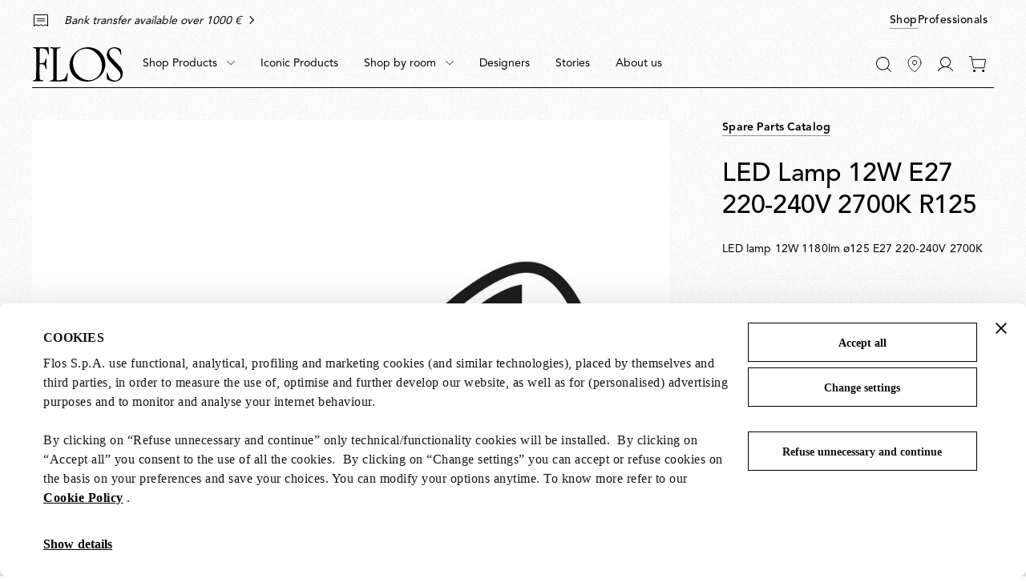

--- FILE ---
content_type: text/html;charset=UTF-8
request_url: https://flos.com/en/hu/led-lamp-12w-e27-220-240v-2700k-r125-led-retrofit/RF32366.html
body_size: 36414
content:
<!DOCTYPE html>
<html lang="en" dir="ltr" class="no-js">
<head>



    <script id="Cookiebot" src="https://consent.cookiebot.com/uc.js" data-cbid="85ecdf1f-3264-4af5-94e0-d8db5ba7f7b4" data-consentmode="disabled" async></script>


<script type="application/ld+json">
    {"@context":"https://schema.org","@type":"Organization","url":"https://flos.com","sameAs":["https://it.wikipedia.org/wiki/FLOS ","https://www.facebook.com/Flos/ ","https://twitter.com/flosworldwide ","https://www.instagram.com/flos/ "],"logo":"https://flos.com/on/demandware.static/Sites-FLOS-EU-Site/-/default/dw136145e9/images/logos/flos-logo.svg","name":"Flos"}
</script>


<script>
    var SiteSettings = {
        storefrontConfigurations: {
            isMiniCartFlyoutEnabled : false
        }
    }
</script>

<meta charset="UTF-8"/>

<meta http-equiv="x-ua-compatible" content="ie=edge"/>
<meta name="apple-mobile-web-app-capable" content="yes"/>
<meta name="viewport" content="width=device-width, initial-scale=1"/>
<meta name="applicable-device" content="pc,mobile" />


<link rel="apple-touch-icon" sizes="180x180" href="/on/demandware.static/Sites-FLOS-EU-Site/-/default/dwc3b565de/images/favicons/apple-touch-icon.png">
<link rel="icon" type="image/png" sizes="32x32" href="/on/demandware.static/Sites-FLOS-EU-Site/-/default/dw31842442/images/favicons/favicon-32x32.png">
<link rel="icon" type="image/png" sizes="16x16" href="/on/demandware.static/Sites-FLOS-EU-Site/-/default/dw9a6824ef/images/favicons/favicon-16x16.png">
<link rel="manifest" href="/on/demandware.static/Sites-FLOS-EU-Site/-/default/dwcf1b714e/images/favicons/site.webmanifest">
<meta name="msapplication-TileColor" content="#bc644a">
<meta name="theme-color" content="#ffffff">



<noscript>
  <style>
    .u-visible-with-nojs {
      opacity: 1!important;
      pointer-events: all!important;
    }

    .u-hidden-with-nojs {
      display: none!important;
    }

    .u-overflow-auto-nojs {
      overflow-x: auto!important;
    }

    .u-transform-none-nojs {
      transform: translate3d(0,0,0) scale(1) rotate(0) !important;
    }
  </style>
</noscript>



<link rel="preconnect" href="https://googletagmanager.com/">
<link rel="preconnect" href="https://google-analytics.com/">
<link rel="preconnect" href="https://fonts.gstatic.com">

<link rel="dns-prefetch" href="https://googletagmanager.com/">
<link rel="dns-prefetch" href="https://google-analytics.com/">
<link rel="modulepreload" href="/on/demandware.static/Sites-FLOS-EU-Site/-/en_HU/v1768400434067/js/main.js"/>


<link rel="preload" href="/on/demandware.static/Sites-FLOS-EU-Site/-/default/dwfee5e4ab/fonts/AvenirLTStdRoman.woff2" as="font" type="font/woff2" crossorigin>
<link rel="preload" href="/on/demandware.static/Sites-FLOS-EU-Site/-/default/dwadd64350/fonts/AvenirLTStdMedium.woff2" as="font" type="font/woff2" crossorigin>
<link rel="preload" href="/on/demandware.static/Sites-FLOS-EU-Site/-/default/dwa46325c6/fonts/AvenirLTStdHeavy.woff2" as="font" type="font/woff2" crossorigin>

<style>
    @font-face {
        font-family: 'Avenir';
        font-style: normal;
        font-weight: 400;
        font-display: swap;
        src: url('/on/demandware.static/Sites-FLOS-EU-Site/-/default/dwfee5e4ab/fonts/AvenirLTStdRoman.woff2') format('woff2');
    }

    @font-face {
        font-family: 'Avenir';
        font-style: normal;
        font-weight: 600;
        font-display: swap;
        src: url('/on/demandware.static/Sites-FLOS-EU-Site/-/default/dwadd64350/fonts/AvenirLTStdMedium.woff2') format('woff2');
    }

    @font-face {
        font-family: 'Avenir';
        font-style: normal;
        font-weight: 800;
        font-display: swap;
        src: url('/on/demandware.static/Sites-FLOS-EU-Site/-/default/dwa46325c6/fonts/AvenirLTStdHeavy.woff2') format('woff2');
    }

    @font-face {
        font-family: 'Cormorant';
        font-style: normal;
        font-weight: 400;
        font-display: swap;
        src: url('/on/demandware.static/Sites-FLOS-EU-Site/-/default/dwadc594e1/fonts/Cormorant.woff2') format('woff2');
    }

    :root, .t-default {
        --color-background-image: url('/on/demandware.static/Sites-FLOS-EU-Site/-/default/dw5c9dc6d4/images/grain/white.jpg');
    }
    .t-warm-red {
        --color-background-image: url('/on/demandware.static/Sites-FLOS-EU-Site/-/default/dw5408c8df/images/grain/warm-red.jpg');
    }
    .t-blue-sky {
        --color-background-image: url('/on/demandware.static/Sites-FLOS-EU-Site/-/default/dw91dd933f/images/grain/blue-sky.jpg');
    }
    .t-moss-green {
        --color-background-image: url('/on/demandware.static/Sites-FLOS-EU-Site/-/default/dwd0a892b6/images/grain/moss-green.jpg');

    }
    .t-black {
        --color-background-image: url('/on/demandware.static/Sites-FLOS-EU-Site/-/default/dw0b00d99a/images/grain/black.jpg');
    }
</style>

<link rel="stylesheet" href="/on/demandware.static/Sites-FLOS-EU-Site/-/en_HU/v1768400434067/css/main.css" />







<meta property="og:type" content="website">


<meta property="og:title" content="LED Lamp 12W E27 220-240V 2700K R125 | Flos Official Shop" />


    
    <meta property="og:description"
        content="Buy online the spare part LED Lamp 12W E27 220-240V 2700K R125 for your product by Flos. Discover now on Flos Official Shop all spare parts and accessories." />



    
    








    




<script>
if (window.location === window.parent.location) {
var trackData = {"language":"en","country":"HU","currency":"EUR","user_id":"kdnl6ix1hmn","login_status":"no","user_logged_id":"","page_type":"ProductPage"};
window.dataLayer = window.dataLayer || [];
window.dataLayer.push(trackData);
}
</script>



<script js-hook-gtm>
if (window.location === window.parent.location) {
window.dataLayer = window.dataLayer || [];
var promoClickEvent = JSON.parse(localStorage.getItem('gtmPromoClick'));
var productClickEvent = JSON.parse(localStorage.getItem('gtmProductClick'));
var customEventAccount = JSON.parse(localStorage.getItem('gtmCustomEventAccount'));
var customEventNl = JSON.parse(localStorage.getItem('gtmCustomEventNl'));
gtmEvents = [{"event":"page_view","pageName":"ProductPage","pageCountry":{"countryCode":"HU","siteID":"FLOS-EU","isDefaultCountry":false,"isGlobalCountry":false,"currencyCode":"EUR","languageCodes":["en"],"redirectTarget":null,"firstLocale":"en_HU","displayName":"Hungary","showNativeDropdown":false,"recommendedBulbsBehaviour":{},"bankTransferEnabled":true,"bankTransferThreshold":1000,"defaultLanguage":"en","globalLanguage":"en","hideFromCountrySelector":false},"pageLanguage":"en","internal":"false","pageCategoryPath":""}];
if (gtmEvents) {
for (var i = 0; i < gtmEvents.length; i++) {
if (gtmEvents[i].event === 'initial') {
if ('pageName' in gtmEvents[i]) {
gtmEvents[i].pageName = window.location.pathname + window.location.search;
}
} else if (gtmEvents[i].event === 'virtPath') {
gtmEvents[i].pagePath = '/404.html/page=' + document.location.pathname + document.location.search + '&from=' + document.referrer;
};
window.dataLayer.push(gtmEvents[i]);
}
}
if (promoClickEvent) {
window.dataLayer.push(promoClickEvent);
localStorage.removeItem('gtmPromoClick');
}
if (productClickEvent) {
window.dataLayer.push(productClickEvent);
localStorage.removeItem('gtmProductClick');
}
if (customEventAccount) {
window.dataLayer.push(customEventAccount);
localStorage.removeItem('gtmCustomEventAccount');
}
if (customEventNl) {
window.dataLayer.push(customEventNl);
localStorage.removeItem('gtmCustomEventNl');
}
}
</script>

<script>
if (window.location === window.parent.location) {
(function(w,d,s,l,i){w[l]=w[l]||[];w[l].push({'gtm.start':
new Date().getTime(),event:'gtm.js'});var f=d.getElementsByTagName(s)[0],
j=d.createElement(s),dl=l!='dataLayer'?'&l='+l:'';j.defer=true;j.src=
'https://www.googletagmanager.com/gtm.js?id='+i+dl;f.parentNode.insertBefore(j,f);
})(window,document,'script','dataLayer', 'GTM-NNC83GG');
}
</script>







    
    

    <link rel="alternate" hreflang="es-es" href="https://flos.com/es/es/led-lamp-12w-e27-220-240v-2700k-r125-led-retrofit/RF32366.html" />


    <link rel="alternate" hreflang="de-de" href="https://flos.com/de/de/led-lamp-12w-e27-220-240v-2700k-r125-led-nachruestung/RF32366.html" />


    <link rel="alternate" hreflang="en-gb" href="https://flos.com/en/gb/led-lamp-12w-e27-220-240v-2700k-r125-led-retrofit/RF32366.html" />


    <link rel="alternate" hreflang="en-nl" href="https://flos.com/en/nl/led-lamp-12w-e27-220-240v-2700k-r125-led-retrofit/RF32366.html" />


    <link rel="alternate" hreflang="fr-lu" href="https://flos.com/fr/lu/led-lamp-12w-e27-220-240v-2700k-r125-led-retrofit/RF32366.html" />


    <link rel="alternate" hreflang="en-li" href="https://flos.com/en/li/led-lamp-12w-e27-220-240v-2700k-r125-led-retrofit/RF32366.html" />


    <link rel="alternate" hreflang="it-it" href="https://flos.com/it/it/led-lamp-12w-e27-220-240v-2700k-r125-led-retrofit/RF32366.html" />


    <link rel="alternate" hreflang="en-mt" href="https://flos.com/en/mt/led-lamp-12w-e27-220-240v-2700k-r125-led-retrofit/RF32366.html" />


    <link rel="alternate" hreflang="en-be" href="https://flos.com/en/be/led-lamp-12w-e27-220-240v-2700k-r125-led-retrofit/RF32366.html" />


    <link rel="alternate" hreflang="en-pt" href="https://flos.com/en/pt/led-lamp-12w-e27-220-240v-2700k-r125-led-retrofit/RF32366.html" />


    <link rel="alternate" hreflang="de-at" href="https://flos.com/de/at/led-lamp-12w-e27-220-240v-2700k-r125-led-nachruestung/RF32366.html" />


    <link rel="alternate" hreflang="fr-fr" href="https://flos.com/fr/fr/led-lamp-12w-e27-220-240v-2700k-r125-led-retrofit/RF32366.html" />


    <link rel="alternate" hreflang="en-ch" href="https://flos.com/en/ch/led-lamp-12w-e27-220-240v-2700k-r125-led-retrofit/RF32366.html" />


    <link rel="alternate" hreflang="fr-ch" href="https://flos.com/fr/ch/led-lamp-12w-e27-220-240v-2700k-r125-led-retrofit/RF32366.html" />


    <link rel="alternate" hreflang="de-ch" href="https://flos.com/de/ch/led-lamp-12w-e27-220-240v-2700k-r125-led-nachruestung/RF32366.html" />


    <link rel="alternate" hreflang="it-ch" href="https://flos.com/it/ch/led-lamp-12w-e27-220-240v-2700k-r125-led-retrofit/RF32366.html" />


    <link rel="alternate" hreflang="en-se" href="https://flos.com/en/se/led-lamp-12w-e27-220-240v-2700k-r125-led-retrofit/RF32366.html" />


    <link rel="alternate" hreflang="en-dk" href="https://flos.com/en/dk/led-lamp-12w-e27-220-240v-2700k-r125-led-retrofit/RF32366.html" />


    <link rel="alternate" hreflang="en-no" href="https://flos.com/en/no/led-lamp-12w-e27-220-240v-2700k-r125-led-retrofit/RF32366.html" />


    <link rel="alternate" hreflang="en-is" href="https://flos.com/en/is/led-lamp-12w-e27-220-240v-2700k-r125-led-retrofit/RF32366.html" />


    <link rel="alternate" hreflang="en-fi" href="https://flos.com/en/fi/led-lamp-12w-e27-220-240v-2700k-r125-led-retrofit/RF32366.html" />


    <link rel="alternate" hreflang="en-ie" href="https://flos.com/en/ie/led-lamp-12w-e27-220-240v-2700k-r125-led-retrofit/RF32366.html" />


    <link rel="alternate" hreflang="en-GR" href="https://flos.com/en/gr/led-lamp-12w-e27-220-240v-2700k-r125-led-retrofit/RF32366.html" />


    <link rel="alternate" hreflang="en-SK" href="https://flos.com/en/sk/led-lamp-12w-e27-220-240v-2700k-r125-led-retrofit/RF32366.html" />


    <link rel="alternate" hreflang="en-PL" href="https://flos.com/en/pl/led-lamp-12w-e27-220-240v-2700k-r125-led-retrofit/RF32366.html" />


    <link rel="alternate" hreflang="en-RO" href="https://flos.com/en/ro/led-lamp-12w-e27-220-240v-2700k-r125-led-retrofit/RF32366.html" />


    <link rel="alternate" hreflang="en-HU" href="https://flos.com/en/hu/led-lamp-12w-e27-220-240v-2700k-r125-led-retrofit/RF32366.html" />


    <link rel="alternate" hreflang="en-CZ" href="https://flos.com/en/cz/led-lamp-12w-e27-220-240v-2700k-r125-led-retrofit/RF32366.html" />


    <link rel="alternate" hreflang="en-HR" href="https://flos.com/en/hr/led-lamp-12w-e27-220-240v-2700k-r125-led-retrofit/RF32366.html" />


    <link rel="alternate" hreflang="en-LT" href="https://flos.com/en/lt/led-lamp-12w-e27-220-240v-2700k-r125-led-retrofit/RF32366.html" />


    <link rel="alternate" hreflang="en-SI" href="https://flos.com/en/si/led-lamp-12w-e27-220-240v-2700k-r125-led-retrofit/RF32366.html" />


    <link rel="alternate" hreflang="en-EE" href="https://flos.com/en/ee/led-lamp-12w-e27-220-240v-2700k-r125-led-retrofit/RF32366.html" />


    <link rel="alternate" hreflang="en-LV" href="https://flos.com/en/lv/led-lamp-12w-e27-220-240v-2700k-r125-led-retrofit/RF32366.html" />


    <link rel="alternate" hreflang="en-CY" href="https://flos.com/en/cy/led-lamp-12w-e27-220-240v-2700k-r125-led-retrofit/RF32366.html" />


    <link rel="alternate" hreflang="en-it" href="https://flos.com/en/it/led-lamp-12w-e27-220-240v-2700k-r125-led-retrofit/RF32366.html" />


    <link rel="alternate" hreflang="x-default" href="https://flos.com/en/it/led-lamp-12w-e27-220-240v-2700k-r125-led-retrofit/RF32366.html" />


    










    
    <title>
        LED Lamp 12W E27 220-240V 2700K R125 | Flos Official Shop
    </title>


<meta name="description" content="Buy online the spare part LED Lamp 12W E27 220-240V 2700K R125 for your product by Flos. Discover now on Flos Official Shop all spare parts and accessories."/>








    
        <meta name="robots" content="index, follow"/>
    





    <link rel="canonical" href="https://flos.com/en/hu/led-lamp-12w-e27-220-240v-2700k-r125-led-retrofit/RF32366.html"/>

    
    
    











<script type="text/javascript">//<!--
/* <![CDATA[ (head-active_data.js) */
var dw = (window.dw || {});
dw.ac = {
    _analytics: null,
    _events: [],
    _category: "",
    _searchData: "",
    _anact: "",
    _anact_nohit_tag: "",
    _analytics_enabled: "true",
    _timeZone: "Etc/GMT+1",
    _capture: function(configs) {
        if (Object.prototype.toString.call(configs) === "[object Array]") {
            configs.forEach(captureObject);
            return;
        }
        dw.ac._events.push(configs);
    },
	capture: function() { 
		dw.ac._capture(arguments);
		// send to CQ as well:
		if (window.CQuotient) {
			window.CQuotient.trackEventsFromAC(arguments);
		}
	},
    EV_PRD_SEARCHHIT: "searchhit",
    EV_PRD_DETAIL: "detail",
    EV_PRD_RECOMMENDATION: "recommendation",
    EV_PRD_SETPRODUCT: "setproduct",
    applyContext: function(context) {
        if (typeof context === "object" && context.hasOwnProperty("category")) {
        	dw.ac._category = context.category;
        }
        if (typeof context === "object" && context.hasOwnProperty("searchData")) {
        	dw.ac._searchData = context.searchData;
        }
    },
    setDWAnalytics: function(analytics) {
        dw.ac._analytics = analytics;
    },
    eventsIsEmpty: function() {
        return 0 == dw.ac._events.length;
    }
};
/* ]]> */
// -->
</script>
<script type="text/javascript">//<!--
/* <![CDATA[ (head-cquotient.js) */
var CQuotient = window.CQuotient = {};
CQuotient.clientId = 'bfxx-FLOS-EU';
CQuotient.realm = 'BFXX';
CQuotient.siteId = 'FLOS-EU';
CQuotient.instanceType = 'prd';
CQuotient.locale = 'en_HU';
CQuotient.fbPixelId = '__UNKNOWN__';
CQuotient.activities = [];
CQuotient.cqcid='';
CQuotient.cquid='';
CQuotient.cqeid='';
CQuotient.cqlid='';
CQuotient.apiHost='api.cquotient.com';
/* Turn this on to test against Staging Einstein */
/* CQuotient.useTest= true; */
CQuotient.useTest = ('true' === 'false');
CQuotient.initFromCookies = function () {
	var ca = document.cookie.split(';');
	for(var i=0;i < ca.length;i++) {
	  var c = ca[i];
	  while (c.charAt(0)==' ') c = c.substring(1,c.length);
	  if (c.indexOf('cqcid=') == 0) {
		CQuotient.cqcid=c.substring('cqcid='.length,c.length);
	  } else if (c.indexOf('cquid=') == 0) {
		  var value = c.substring('cquid='.length,c.length);
		  if (value) {
		  	var split_value = value.split("|", 3);
		  	if (split_value.length > 0) {
			  CQuotient.cquid=split_value[0];
		  	}
		  	if (split_value.length > 1) {
			  CQuotient.cqeid=split_value[1];
		  	}
		  	if (split_value.length > 2) {
			  CQuotient.cqlid=split_value[2];
		  	}
		  }
	  }
	}
}
CQuotient.getCQCookieId = function () {
	if(window.CQuotient.cqcid == '')
		window.CQuotient.initFromCookies();
	return window.CQuotient.cqcid;
};
CQuotient.getCQUserId = function () {
	if(window.CQuotient.cquid == '')
		window.CQuotient.initFromCookies();
	return window.CQuotient.cquid;
};
CQuotient.getCQHashedEmail = function () {
	if(window.CQuotient.cqeid == '')
		window.CQuotient.initFromCookies();
	return window.CQuotient.cqeid;
};
CQuotient.getCQHashedLogin = function () {
	if(window.CQuotient.cqlid == '')
		window.CQuotient.initFromCookies();
	return window.CQuotient.cqlid;
};
CQuotient.trackEventsFromAC = function (/* Object or Array */ events) {
try {
	if (Object.prototype.toString.call(events) === "[object Array]") {
		events.forEach(_trackASingleCQEvent);
	} else {
		CQuotient._trackASingleCQEvent(events);
	}
} catch(err) {}
};
CQuotient._trackASingleCQEvent = function ( /* Object */ event) {
	if (event && event.id) {
		if (event.type === dw.ac.EV_PRD_DETAIL) {
			CQuotient.trackViewProduct( {id:'', alt_id: event.id, type: 'raw_sku'} );
		} // not handling the other dw.ac.* events currently
	}
};
CQuotient.trackViewProduct = function(/* Object */ cqParamData){
	var cq_params = {};
	cq_params.cookieId = CQuotient.getCQCookieId();
	cq_params.userId = CQuotient.getCQUserId();
	cq_params.emailId = CQuotient.getCQHashedEmail();
	cq_params.loginId = CQuotient.getCQHashedLogin();
	cq_params.product = cqParamData.product;
	cq_params.realm = cqParamData.realm;
	cq_params.siteId = cqParamData.siteId;
	cq_params.instanceType = cqParamData.instanceType;
	cq_params.locale = CQuotient.locale;
	
	if(CQuotient.sendActivity) {
		CQuotient.sendActivity(CQuotient.clientId, 'viewProduct', cq_params);
	} else {
		CQuotient.activities.push({activityType: 'viewProduct', parameters: cq_params});
	}
};
/* ]]> */
// -->
</script>

</head>
<body class=" t-default t-default" data-currency-code="EUR"  data-user-email="" data-mid="510005958" data-action="Product-Show" data-querystring="pid=RF32366">







<noscript>
<iframe src="https://www.googletagmanager.com/ns.html?id=GTM-NNC83GG"
height="0" width="0" style="display:none;visibility:hidden">
</iframe>
</noscript>


<div class="page" js-hook-page>














































































































<a class="c-button c-button--underline button--small u-sr-only"
href="#content" js-hook-skip-link 

>



<span js-hook-button-label class="button__label" data-english-label="null">
Go to the main content
</span>




<span class="button__focus-helper"></span>
</a>





<a class="c-button c-button--underline button--small u-sr-only"
href="#menu" js-hook-skip-link 

>



<span js-hook-button-label class="button__label" data-english-label="null">
Go to the main menu
</span>




<span class="button__focus-helper"></span>
</a>





<a class="c-button c-button--underline button--small u-sr-only"
href="#search" js-hook-skip-link 

>



<span js-hook-button-label class="button__label" data-english-label="null">
Go to the search bar
</span>




<span class="button__focus-helper"></span>
</a>





<a class="c-button c-button--underline button--small u-sr-only"
href="#footer" js-hook-skip-link 

>



<span js-hook-button-label class="button__label" data-english-label="null">
Go to the footer
</span>




<span class="button__focus-helper"></span>
</a>


<input type="hidden" id="csrf_token" name="csrf_token" value="b6zaufWNk1UWO0Qisu-_37DtizMOMJaK67wTFgzwMnIowfaHsMfhpycFiOcycuqeGEY1pyLUOkPrc_GWVr41FHB21-yomzwSAKI2iYSquvXdfrQbFqGJq2AJMG8xgrKOKGmtNXR9Mjt5qJHJ3rCupji2JuWZLJX8XwU3o6isWLaWQZUvD1Y=" js-hook-csrf-token />














































































































<!--no large logo option at B&B-->


<header class="c-header " js-hook-header>
    <div class="header-top__wrapper">
        <div class="o-container">
            <div class="header__top u-flex u-flex-middle">
                












































































































<div class="header__top-left">
    
        <div class="header__usps">
            


<ul class="c-icon-list icon-list--carousel" js-hook-icon-list-carousel>


<li class="icon-list__item" js-hook-icon-list-item>

<a class="icon-list__url u-flex" href="shipping.html" target="_blank">


<div class="icon-list__item-icon">




    <svg focusable="false" class="c-icon  icon--truck" viewBox="0 0 22 15" width=22 height=15 >
        <path fill="currentColor" d="M22,8.4l-1.7-4.4H16V0H0v12.8h2.7C2.9,14,4,15,5.4,15s2.5-1,2.7-2.2h5.9c0.2,1.3,1.4,2.2,2.7,2.2s2.5-1,2.7-2.2H22V8.4z M2.7,11.8H1V1h14v3v6.2c-0.6,0.4-0.9,1-1.1,1.7H8.1c-0.2-1.3-1.4-2.2-2.7-2.2S2.9,10.5,2.7,11.8z M5.4,14c-1,0-1.8-0.8-1.8-1.7 c0-0.9,0.8-1.7,1.8-1.7s1.8,0.8,1.8,1.7C7.1,13.2,6.3,14,5.4,14z M16.6,14c-1,0-1.8-0.8-1.8-1.7c0-0.9,0.8-1.7,1.8-1.7 s1.8,0.8,1.8,1.7C18.4,13.2,17.6,14,16.6,14z M21,11.8h-1.7c-0.2-1.3-1.4-2.2-2.7-2.2c-0.2,0-0.4,0-0.6,0.1V4.9h3.7L21,8.4V11.8z"/>
    </svg>
    



</div>

<div class="icon-list__item-label">
<p class="icon-list__item-label-text u-margin-bottom-0">Free shipping on orders over &euro;200</p>
</div>

<div class="u-margin-left-8 icon-list__item-arrow-wrapper">




    <svg focusable="false" class="c-icon  icon--chevron-right-corporate" viewBox="0 0 11 18" width=10px height=10px >
        <path fill="none" d="M2 1.5L9.5 9L2 16.5" stroke="currentColor" stroke-width="2" stroke-linecap="square"/>
    </svg>
    



</div>


</a>

</li>

<li class="icon-list__item" js-hook-icon-list-item>

<a class="icon-list__url u-flex" href="payments.html" target="_blank">


<div class="icon-list__item-icon">




    <svg focusable="false" class="c-icon  icon--receipt" viewBox="0 0 19 16" width=22 height=15 >
        <g><rect fill="currentColor" x="4.1" y="5.2" width="10.8" height="1"/><rect fill="currentColor" x="4.1" y="8.1" width="10.8" height="1"/><path fill="currentColor" d="M18.6,0.4C18.4,0.1,18.1,0,17.8,0H1.2C0.9,0,0.6,0.1,0.4,0.4C0.1,0.6,0,0.9,0,1.2V16l3.5-1.7l3,1.5l3-1.5l3,1.5l3-1.5 L19,16V1.2C19,0.9,18.9,0.6,18.6,0.4z M18,14.4l-2.5-1.2l-3,1.5l-3-1.5l-3,1.5l-3-1.5L1,14.4V1.2c0-0.1,0-0.1,0.1-0.2 C1.1,1,1.2,1,1.2,1h16.5c0.1,0,0.1,0,0.2,0.1S18,1.2,18,1.2V14.4z"/></g>
    </svg>
    



</div>

<div class="icon-list__item-label">
<p class="icon-list__item-label-text u-margin-bottom-0">Bank transfer available over 1000 &euro;</p>
</div>

<div class="u-margin-left-8 icon-list__item-arrow-wrapper">




    <svg focusable="false" class="c-icon  icon--chevron-right-corporate" viewBox="0 0 11 18" width=10px height=10px >
        <path fill="none" d="M2 1.5L9.5 9L2 16.5" stroke="currentColor" stroke-width="2" stroke-linecap="square"/>
    </svg>
    



</div>


</a>

</li>

</ul>

        </div>
    
</div>

    <div class="header__top-right">
        
            


<a class="c-button button--small  header__switch-button header__switch-button--shop c-button--underline u-visible-up--md"
href="https://flos.com/" 

>



<span js-hook-button-label class="button__label" data-english-label="null">
Shop
</span>




<span class="button__focus-helper"></span>
</a>

        
        


<a class="c-button button--small header__switch-button header__switch-button--professionals c-button--underline u-margin-right-8 u-visible-up--md"
href="https://professional.flos.com/en/global/" js-hook-click-professional 

>



<span js-hook-button-label class="button__label" data-english-label="null">
Professionals
</span>




<span class="button__focus-helper"></span>
</a>

    </div>



            </div>
        </div>
    </div>

    <div class="header__bottom-wrapper">
        <div class="o-container">
            <div class="header__bottom">
                <div class="header__bottom-left">
                    <a class="header__logo" js-hook-click-header-logo href="/en/hu/"
                        aria-label="Commerce Cloud Storefront Reference Architecture Home">

                        

<span class="c-logo">




    <svg focusable="false" class="c-icon  icon--logo-flos logo__item" viewBox="0 0 1364 522" width=64 height=24 >
        <path d="M1363.75 400.717C1364.31 404.157 1363.37 407.911 1363 411.352C1360 429.182 1356.37 446.761 1346.36 461.901C1340.3 472.161 1332.92 481.232 1323.86 489.74C1317.98 495.621 1311.35 500.376 1304.35 504.129C1289.59 511.887 1273.27 516.829 1256.45 519.832C1242.26 521.896 1227.5 522.084 1213.31 520.395C1202.87 518.894 1192.86 516.579 1183.05 513.576C1164.67 507.695 1147.47 499.375 1130.96 489.115C1127.53 486.863 1124.52 483.609 1123.96 479.48L1123.71 468.157L1122.21 424.427L1120.9 388.83C1121.27 386.953 1122.02 384.826 1123.9 384.076C1125.77 383.7 1127.9 383.137 1129.4 384.263C1132.4 385.577 1133.03 388.83 1133.97 391.27C1140.03 410.601 1145.16 430.12 1154.22 448.075C1164.23 467.969 1182.42 487.488 1203.06 495.996C1215.75 502.252 1229.94 505.255 1244.89 505.818C1260.02 505.255 1274.77 502.19 1287.28 494.808C1302.97 485.736 1318.73 470.722 1324.36 453.518C1327.54 444.071 1330.61 434.187 1330.05 423.238C1328.73 407.911 1326.23 393.147 1318.67 380.635C1314.29 373.065 1309.22 366.246 1303.35 359.614L1266.27 319.638C1265.71 317.574 1263.27 317.011 1261.71 315.259L1192.61 240.812C1176.55 223.733 1160.98 205.59 1146.97 187.198C1141.47 178.877 1136.15 170.556 1132.59 161.423C1128.4 151.601 1125.4 141.528 1124.09 130.768C1122.4 120.946 1122.4 110.311 1122.77 100.113C1124.65 82.8465 1129.78 66.5808 1138.84 52.1918C1143.97 42.9329 1152.66 34.7375 1160.6 27.1676C1165.17 23.3514 1170.23 20.5362 1175.17 17.3456C1186.55 11.0896 1198.62 6.33497 1211.69 3.89511C1230.07 -0.484133 1250.7 -0.859496 1269.4 3.14438C1283.4 5.9596 1296.47 10.9019 1308.97 17.1579C1316.92 21.3495 1325.04 25.8539 1331.67 32.2976C1334.3 34.5498 1334.86 37.6152 1335.49 40.6181L1337.17 56.8839C1338.3 74.526 1340.8 91.1671 1341.74 108.809C1341.55 111.437 1339.86 114.314 1337.17 115.253C1335.49 115.253 1333.92 114.878 1332.98 113.564C1330.17 109.56 1329.8 104.492 1328.04 99.9255C1323.86 85.7243 1318.98 72.0861 1310.23 59.9494V59.3863C1306.04 54.0687 1301.72 48.188 1296.41 43.3083C1286.4 33.0483 1274.65 26.4795 1262.52 21.3495C1243.95 14.5304 1219 14.9058 1200.62 21.9125C1186.99 27.0425 1173.36 37.8029 1166.35 51.4411C1159.35 63.2025 1157.66 78.5298 1158.98 92.9188C1158.04 93.6695 1159.73 93.8572 1159.54 94.7956C1160.85 107.683 1166.35 118.881 1172.61 129.829C1177.92 138.338 1184.36 146.283 1190.99 154.291L1218.81 184.007L1256.45 223.608L1287.9 256.765C1316.29 286.481 1346.18 316.26 1357.93 353.734C1362.12 368.31 1364.75 384.451 1363.81 400.341L1363.75 400.717Z" fill="currentColor"/><path d="M517.556 513.575C516.43 516.954 512.804 517.204 509.802 517.329L473.1 517.141L419.703 517.517L345.798 518.518L282.022 518.893C276.145 518.705 270.08 519.831 264.39 518.518C262.702 518.142 261.389 516.453 260.576 514.702C260.013 512.825 259.825 510.698 261.138 509.196C263.014 506.569 266.266 506.193 269.079 505.192C280.271 503.691 291.401 502.377 300.53 495.746C307.157 489.677 310.534 481.544 311.346 472.661L311.159 331.149L310.971 221.105L312.097 45.4974C311.159 36.9892 309.846 28.2307 301.655 23.1633C291.838 15.2181 277.833 16.7195 266.266 12.9659C264.577 11.6521 264.015 9.77532 264.015 7.83595C264.015 6.14681 264.39 4.20744 265.89 3.26903C267.954 2.14294 270.455 1.57989 272.893 1.39221L408.824 1.95526C409.762 2.70598 410.324 1.39221 411.262 1.76757C415.827 2.14294 422.267 0.453804 424.893 5.58377C425.456 7.2729 426.018 9.58764 425.08 11.2768C423.392 14.092 420.328 14.092 417.515 14.4674C403.884 14.4674 390.254 15.5935 378.686 21.4741C374.685 23.1633 370.933 26.7918 368.057 30.5454C366.369 34.3616 364.868 38.1153 365.056 42.6822L364.306 101.99L362.805 232.866C362.43 254.262 362.805 276.408 362.617 297.867V414.354L362.993 482.733C364.118 488.801 360.742 497.497 367.557 500.751C373.622 502.44 380.625 501.877 387.065 501.689C405.26 500.563 422.829 498.498 439.711 494.119C454.092 490.491 468.098 485.799 480.603 477.04C498.423 462.651 503.112 442.006 511.053 423.238L520.682 395.023C521.62 393.334 523.12 392.02 525.059 392.02C527.31 392.208 529.623 393.334 530.749 395.399L531.499 398.214L529.998 412.415L517.556 513.575Z" fill="currentColor"/><path d="M243.997 112.054C242.309 113.368 239.433 113.368 237.557 112.617C235.119 111.679 234.368 108.801 233.556 106.736C228.241 89.9077 222.926 73.204 215.736 57.3136C210.984 47.4916 204.544 36.2933 194.164 30.6003C170.53 17.5251 140.58 18.2759 112.381 17.5251C110.88 17.9005 108.567 17.5251 107.817 19.2143L107.442 23.0305L106.316 88.4062L106.129 111.679L104.628 228.542L104.815 239.74C105.003 240.866 106.504 241.242 107.442 241.429C126.387 241.805 145.895 241.242 163.089 236.299C176.345 231.357 183.16 217.907 187.349 205.832C190.788 195.009 193.602 183.874 196.978 173.238C198.104 171.362 200.167 170.048 202.48 170.423C204.356 170.986 206.482 171.925 207.42 173.864L208.17 176.679L206.67 238.239L206.482 262.888L207.983 325.198C207.795 327.638 206.107 329.952 203.793 330.703C201.918 331.266 199.604 330.703 198.291 329.389C196.791 328.076 196.228 326.574 195.665 324.823C191.288 312.498 189.6 299.235 184.473 287.349C180.847 278.465 176.345 268.018 166.466 263.889C158.337 259.697 148.271 259.697 138.642 258.759C127.637 258.196 116.883 257.069 105.878 258.008C104.941 258.196 104.565 259.134 104.565 260.072L103.252 339.462V343.09L103.815 408.841L104.753 463.582C105.316 468.899 104.941 474.592 107.191 479.285C108.88 487.042 115.882 494.236 123.636 496.739C134.64 501.493 147.27 501.681 159.213 504.121C160.901 504.496 162.214 505.998 162.839 507.562C163.214 509.251 163.777 511.753 162.464 513.067C161.151 515.319 158.838 515.319 156.774 515.695L78.8674 515.319L13.028 515.507C8.46366 515.319 3.02394 516.07 0.522917 511.691C-0.227389 509.814 -0.227389 507.499 0.89807 505.81C1.27322 504.309 2.77384 503.933 4.08687 503.558C16.0292 501.681 28.1592 499.742 38.1633 493.11C44.6034 487.417 47.0419 479.472 48.7926 471.715C50.4808 457.326 50.856 442.561 51.4187 427.797L51.7938 408.091L53.2945 282.532L53.482 256.006L53.8572 211.901L53.6696 163.041L53.2945 148.652L52.7317 85.9664L51.9814 43.6754C50.856 35.3549 49.3553 26.4087 41.5397 21.1536C32.2859 14.8976 21.0938 13.5838 10.0893 11.5193C8.40113 10.7686 6.90052 9.07946 6.52537 7.32776C6.15021 5.82631 6.71294 4.13718 7.27567 2.76085C8.58871 0.508666 11.0897 0.508665 13.3406 0.133302C35.6623 0.696347 57.6712 -0.242063 80.368 0.320982L122.01 0.508662L211.359 0.320982L234.431 0.133302C236.682 0.508665 238.433 2.01012 239.37 3.94949L239.933 6.20167L242.184 51.8709L245.936 105.298C246.061 107.863 246.061 110.302 243.997 112.054Z" fill="currentColor"/><path d="M1065.18 126.013C1133.77 244.878 1100.38 407.473 958.509 486.237C830.082 557.556 662.076 518.143 592.985 398.402C512.14 258.329 578.667 106.62 699.716 36.6768C828.143 -37.52 995.399 5.14633 1065.18 126.013ZM643.631 368.623C697.403 464.966 831.52 545.732 950.756 472.349C1074.74 396.087 1062.3 231.49 1014.16 154.604C937.938 32.9232 813.137 -12.3706 707.282 50.2525C608.241 108.809 580.23 254.951 643.631 368.623Z" fill="currentColor"/>
    </svg>
    



</span>


                    </a>

                    <div class="c-main-nav" id="menu">
                        <div class="c-navigation">
    










































































































<nav
    class="c-mega-menu c-desktop-navigation u-visible-up--md"
    id="modal-mega-menu"
    data-modal-auto-focus="false"
    data-modal-close-all-others="true"
    data-modal-no-body-class="true"
    js-hook-modal
    js-hook-mega-menu>
    <ul class="mega-menu__nav" role="menu">
        
            
                <li class="mega-menu__item" role="menuitem" js-hook-mega-menu-item>
                    
                        


<a class="c-button button--icon mega-menu__link has-children"
href="/en/hu/shop-products/" js-hook-mega-menu-link aria-expanded=false aria-haspopup=true aria-controls=desktop-0

>



<span js-hook-button-label class="button__label" data-english-label="Shop Products">
Shop Products
</span>




<span class="button__icon">




    <svg focusable="false" class="c-icon  icon--chevron-down" viewBox="0 0 16 8" width=10 height=5 >
        <polygon fill="currentColor" points="15.3,0 8,6.7 0.7,0 0,0.6 8,8 16,0.6 "/>
    </svg>
    



</span>



<span class="button__focus-helper"></span>
</a>


                        <div
                            id="desktop-0"
                            role="menu"
                            class="c-flyout-menu mega-menu__flyout"
                            aria-labelledby="menu-item-0"
                            js-hook-flyout-menu
                        >
                            

                            <div class="o-container">
    <div class="o-grid">
        <div class="o-col-18 u-margin-top-80 u-margin-bottom-8">
            <div class="u-h2 u-margin-bottom-48 u-text--transform-none">
                Shop Products
            </div>
            <div class="flyout-menu__items">
                
                    
                        <div class="flyout-menu__item" js-hook-mega-menu-category-item>
                            
                            












































































































<a href="/en/hu/shop-products/table/" class="navigation__item" role="menuitem"
    js-hook-mega-menu-category-item
     aria-label="Shop Products: Table"
>
    <div class="navigation__item-content">
        <div class="u-flex u-flex-between flyout-menu__category-button">
    <span class="flyout-menu__category-name" js-hook-category-name data-english-label="Table">
        Table
    </span>
</div>


        <div class="navigation__item-image-wrapper">
    
        
        


<figure
class="c-image  navigation__item-image u-aspect-ratio"
js-hook-image 
>

<img
class="image__default u-hidden-with-nojs"
src="https://flos.com/dw/image/v2/BFXX_PRD/on/demandware.static/-/Sites-FLOS-storefront-EU/default/dw9ed77ba4/oH3fCDNw.jpeg?sw=20&amp;bgcolor=FFFFFF"
alt=""
  data-src="https://flos.com/dw/image/v2/BFXX_PRD/on/demandware.static/-/Sites-FLOS-storefront-EU/default/dw9ed77ba4/oH3fCDNw.jpeg?sw=100&bgcolor=FFFFFF" data-srcset="https://flos.com/dw/image/v2/BFXX_PRD/on/demandware.static/-/Sites-FLOS-storefront-EU/default/dw9ed77ba4/oH3fCDNw.jpeg?sw=100&bgcolor=FFFFFF 64w" sizes="(min-width: 320px) 64px"
/>

<img
class="image__ghost u-hidden-with-nojs "
aria-hidden="true"
src="https://flos.com/dw/image/v2/BFXX_PRD/on/demandware.static/-/Sites-FLOS-storefront-EU/default/dw9ed77ba4/oH3fCDNw.jpeg?sw=20&amp;bgcolor=FFFFFF"
alt=""

js-hook-shadow-image
/>

<noscript>
<img
class="image__no-js"
src="https://flos.com/dw/image/v2/BFXX_PRD/on/demandware.static/-/Sites-FLOS-storefront-EU/default/dw9ed77ba4/oH3fCDNw.jpeg?sw=100&amp;bgcolor=FFFFFF"
alt=""
srcset="https://flos.com/dw/image/v2/BFXX_PRD/on/demandware.static/-/Sites-FLOS-storefront-EU/default/dw9ed77ba4/oH3fCDNw.jpeg?sw=100&bgcolor=FFFFFF 64w"



/>
</noscript>


</figure>

    
</div>

    </div>
</a>

                        </div>
                    
                        <div class="flyout-menu__item" js-hook-mega-menu-category-item>
                            
                            












































































































<a href="/en/hu/shop-products/floor/" class="navigation__item" role="menuitem"
    js-hook-mega-menu-category-item
     aria-label="Shop Products: Floor"
>
    <div class="navigation__item-content">
        <div class="u-flex u-flex-between flyout-menu__category-button">
    <span class="flyout-menu__category-name" js-hook-category-name data-english-label="Floor">
        Floor
    </span>
</div>


        <div class="navigation__item-image-wrapper">
    
        
        


<figure
class="c-image  navigation__item-image u-aspect-ratio"
js-hook-image 
>

<img
class="image__default u-hidden-with-nojs"
src="https://flos.com/dw/image/v2/BFXX_PRD/on/demandware.static/-/Sites-FLOS-storefront-EU/default/dw5a5ce7c1/HzLhtxfA.jpeg?sw=20&amp;bgcolor=FFFFFF"
alt=""
  data-src="https://flos.com/dw/image/v2/BFXX_PRD/on/demandware.static/-/Sites-FLOS-storefront-EU/default/dw5a5ce7c1/HzLhtxfA.jpeg?sw=100&bgcolor=FFFFFF" data-srcset="https://flos.com/dw/image/v2/BFXX_PRD/on/demandware.static/-/Sites-FLOS-storefront-EU/default/dw5a5ce7c1/HzLhtxfA.jpeg?sw=100&bgcolor=FFFFFF 64w" sizes="(min-width: 320px) 64px"
/>

<img
class="image__ghost u-hidden-with-nojs "
aria-hidden="true"
src="https://flos.com/dw/image/v2/BFXX_PRD/on/demandware.static/-/Sites-FLOS-storefront-EU/default/dw5a5ce7c1/HzLhtxfA.jpeg?sw=20&amp;bgcolor=FFFFFF"
alt=""

js-hook-shadow-image
/>

<noscript>
<img
class="image__no-js"
src="https://flos.com/dw/image/v2/BFXX_PRD/on/demandware.static/-/Sites-FLOS-storefront-EU/default/dw5a5ce7c1/HzLhtxfA.jpeg?sw=100&amp;bgcolor=FFFFFF"
alt=""
srcset="https://flos.com/dw/image/v2/BFXX_PRD/on/demandware.static/-/Sites-FLOS-storefront-EU/default/dw5a5ce7c1/HzLhtxfA.jpeg?sw=100&bgcolor=FFFFFF 64w"



/>
</noscript>


</figure>

    
</div>

    </div>
</a>

                        </div>
                    
                        <div class="flyout-menu__item" js-hook-mega-menu-category-item>
                            
                            












































































































<a href="/en/hu/shop-products/pendant/" class="navigation__item" role="menuitem"
    js-hook-mega-menu-category-item
     aria-label="Shop Products: Pendant"
>
    <div class="navigation__item-content">
        <div class="u-flex u-flex-between flyout-menu__category-button">
    <span class="flyout-menu__category-name" js-hook-category-name data-english-label="Pendant">
        Pendant
    </span>
</div>


        <div class="navigation__item-image-wrapper">
    
        
        


<figure
class="c-image  navigation__item-image u-aspect-ratio"
js-hook-image 
>

<img
class="image__default u-hidden-with-nojs"
src="https://flos.com/dw/image/v2/BFXX_PRD/on/demandware.static/-/Sites-FLOS-storefront-EU/default/dwba34431e/Pvy-a6Pg.jpeg?sw=20&amp;bgcolor=FFFFFF"
alt=""
  data-src="https://flos.com/dw/image/v2/BFXX_PRD/on/demandware.static/-/Sites-FLOS-storefront-EU/default/dwba34431e/Pvy-a6Pg.jpeg?sw=100&bgcolor=FFFFFF" data-srcset="https://flos.com/dw/image/v2/BFXX_PRD/on/demandware.static/-/Sites-FLOS-storefront-EU/default/dwba34431e/Pvy-a6Pg.jpeg?sw=100&bgcolor=FFFFFF 64w" sizes="(min-width: 320px) 64px"
/>

<img
class="image__ghost u-hidden-with-nojs "
aria-hidden="true"
src="https://flos.com/dw/image/v2/BFXX_PRD/on/demandware.static/-/Sites-FLOS-storefront-EU/default/dwba34431e/Pvy-a6Pg.jpeg?sw=20&amp;bgcolor=FFFFFF"
alt=""

js-hook-shadow-image
/>

<noscript>
<img
class="image__no-js"
src="https://flos.com/dw/image/v2/BFXX_PRD/on/demandware.static/-/Sites-FLOS-storefront-EU/default/dwba34431e/Pvy-a6Pg.jpeg?sw=100&amp;bgcolor=FFFFFF"
alt=""
srcset="https://flos.com/dw/image/v2/BFXX_PRD/on/demandware.static/-/Sites-FLOS-storefront-EU/default/dwba34431e/Pvy-a6Pg.jpeg?sw=100&bgcolor=FFFFFF 64w"



/>
</noscript>


</figure>

    
</div>

    </div>
</a>

                        </div>
                    
                        <div class="flyout-menu__item" js-hook-mega-menu-category-item>
                            
                            












































































































<a href="/en/hu/shop-products/wall/" class="navigation__item" role="menuitem"
    js-hook-mega-menu-category-item
     aria-label="Shop Products: Wall"
>
    <div class="navigation__item-content">
        <div class="u-flex u-flex-between flyout-menu__category-button">
    <span class="flyout-menu__category-name" js-hook-category-name data-english-label="Wall">
        Wall
    </span>
</div>


        <div class="navigation__item-image-wrapper">
    
        
        


<figure
class="c-image  navigation__item-image u-aspect-ratio"
js-hook-image 
>

<img
class="image__default u-hidden-with-nojs"
src="https://flos.com/dw/image/v2/BFXX_PRD/on/demandware.static/-/Sites-FLOS-storefront-EU/default/dw7cbbee8f/thumbnail_wall_ic.jpg?sw=20&amp;bgcolor=FFFFFF"
alt=""
  data-src="https://flos.com/dw/image/v2/BFXX_PRD/on/demandware.static/-/Sites-FLOS-storefront-EU/default/dw7cbbee8f/thumbnail_wall_ic.jpg?sw=100&bgcolor=FFFFFF" data-srcset="https://flos.com/dw/image/v2/BFXX_PRD/on/demandware.static/-/Sites-FLOS-storefront-EU/default/dw7cbbee8f/thumbnail_wall_ic.jpg?sw=100&bgcolor=FFFFFF 64w" sizes="(min-width: 320px) 64px"
/>

<img
class="image__ghost u-hidden-with-nojs "
aria-hidden="true"
src="https://flos.com/dw/image/v2/BFXX_PRD/on/demandware.static/-/Sites-FLOS-storefront-EU/default/dw7cbbee8f/thumbnail_wall_ic.jpg?sw=20&amp;bgcolor=FFFFFF"
alt=""

js-hook-shadow-image
/>

<noscript>
<img
class="image__no-js"
src="https://flos.com/dw/image/v2/BFXX_PRD/on/demandware.static/-/Sites-FLOS-storefront-EU/default/dw7cbbee8f/thumbnail_wall_ic.jpg?sw=100&amp;bgcolor=FFFFFF"
alt=""
srcset="https://flos.com/dw/image/v2/BFXX_PRD/on/demandware.static/-/Sites-FLOS-storefront-EU/default/dw7cbbee8f/thumbnail_wall_ic.jpg?sw=100&bgcolor=FFFFFF 64w"



/>
</noscript>


</figure>

    
</div>

    </div>
</a>

                        </div>
                    
                        <div class="flyout-menu__item" js-hook-mega-menu-category-item>
                            
                            












































































































<a href="/en/hu/shop-products/ceiling/" class="navigation__item" role="menuitem"
    js-hook-mega-menu-category-item
     aria-label="Shop Products: Ceiling"
>
    <div class="navigation__item-content">
        <div class="u-flex u-flex-between flyout-menu__category-button">
    <span class="flyout-menu__category-name" js-hook-category-name data-english-label="Ceiling">
        Ceiling
    </span>
</div>


        <div class="navigation__item-image-wrapper">
    
        
        


<figure
class="c-image  navigation__item-image u-aspect-ratio"
js-hook-image 
>

<img
class="image__default u-hidden-with-nojs"
src="https://flos.com/dw/image/v2/BFXX_PRD/on/demandware.static/-/Sites-FLOS-storefront-EU/default/dwb827a46b/thumbnail_ceiling.jpg?sw=20&amp;bgcolor=FFFFFF"
alt=""
  data-src="https://flos.com/dw/image/v2/BFXX_PRD/on/demandware.static/-/Sites-FLOS-storefront-EU/default/dwb827a46b/thumbnail_ceiling.jpg?sw=100&bgcolor=FFFFFF" data-srcset="https://flos.com/dw/image/v2/BFXX_PRD/on/demandware.static/-/Sites-FLOS-storefront-EU/default/dwb827a46b/thumbnail_ceiling.jpg?sw=100&bgcolor=FFFFFF 64w" sizes="(min-width: 320px) 64px"
/>

<img
class="image__ghost u-hidden-with-nojs "
aria-hidden="true"
src="https://flos.com/dw/image/v2/BFXX_PRD/on/demandware.static/-/Sites-FLOS-storefront-EU/default/dwb827a46b/thumbnail_ceiling.jpg?sw=20&amp;bgcolor=FFFFFF"
alt=""

js-hook-shadow-image
/>

<noscript>
<img
class="image__no-js"
src="https://flos.com/dw/image/v2/BFXX_PRD/on/demandware.static/-/Sites-FLOS-storefront-EU/default/dwb827a46b/thumbnail_ceiling.jpg?sw=100&amp;bgcolor=FFFFFF"
alt=""
srcset="https://flos.com/dw/image/v2/BFXX_PRD/on/demandware.static/-/Sites-FLOS-storefront-EU/default/dwb827a46b/thumbnail_ceiling.jpg?sw=100&bgcolor=FFFFFF 64w"



/>
</noscript>


</figure>

    
</div>

    </div>
</a>

                        </div>
                    
                        <div class="flyout-menu__item" js-hook-mega-menu-category-item>
                            
                            












































































































<a href="/en/hu/shop-products/portable/" class="navigation__item" role="menuitem"
    js-hook-mega-menu-category-item
     aria-label="Shop Products: Portable"
>
    <div class="navigation__item-content">
        <div class="u-flex u-flex-between flyout-menu__category-button">
    <span class="flyout-menu__category-name" js-hook-category-name data-english-label="Portable">
        Portable
    </span>
</div>


        <div class="navigation__item-image-wrapper">
    
        
        


<figure
class="c-image  navigation__item-image u-aspect-ratio"
js-hook-image 
>

<img
class="image__default u-hidden-with-nojs"
src="https://flos.com/dw/image/v2/BFXX_PRD/on/demandware.static/-/Sites-FLOS-storefront-EU/default/dwa35664f8/thumbnail_bellhop_portable.jpg?sw=20&amp;bgcolor=FFFFFF"
alt=""
  data-src="https://flos.com/dw/image/v2/BFXX_PRD/on/demandware.static/-/Sites-FLOS-storefront-EU/default/dwa35664f8/thumbnail_bellhop_portable.jpg?sw=100&bgcolor=FFFFFF" data-srcset="https://flos.com/dw/image/v2/BFXX_PRD/on/demandware.static/-/Sites-FLOS-storefront-EU/default/dwa35664f8/thumbnail_bellhop_portable.jpg?sw=100&bgcolor=FFFFFF 64w" sizes="(min-width: 320px) 64px"
/>

<img
class="image__ghost u-hidden-with-nojs "
aria-hidden="true"
src="https://flos.com/dw/image/v2/BFXX_PRD/on/demandware.static/-/Sites-FLOS-storefront-EU/default/dwa35664f8/thumbnail_bellhop_portable.jpg?sw=20&amp;bgcolor=FFFFFF"
alt=""

js-hook-shadow-image
/>

<noscript>
<img
class="image__no-js"
src="https://flos.com/dw/image/v2/BFXX_PRD/on/demandware.static/-/Sites-FLOS-storefront-EU/default/dwa35664f8/thumbnail_bellhop_portable.jpg?sw=100&amp;bgcolor=FFFFFF"
alt=""
srcset="https://flos.com/dw/image/v2/BFXX_PRD/on/demandware.static/-/Sites-FLOS-storefront-EU/default/dwa35664f8/thumbnail_bellhop_portable.jpg?sw=100&bgcolor=FFFFFF 64w"



/>
</noscript>


</figure>

    
</div>

    </div>
</a>

                        </div>
                    
                        <div class="flyout-menu__item" js-hook-mega-menu-category-item>
                            
                            












































































































<a href="/en/hu/shop-products/outdoor/" class="navigation__item" role="menuitem"
    js-hook-mega-menu-category-item
     aria-label="Shop Products: Outdoor"
>
    <div class="navigation__item-content">
        <div class="u-flex u-flex-between flyout-menu__category-button">
    <span class="flyout-menu__category-name" js-hook-category-name data-english-label="Outdoor">
        Outdoor
    </span>
</div>


        <div class="navigation__item-image-wrapper">
    
        
        


<figure
class="c-image  navigation__item-image u-aspect-ratio"
js-hook-image 
>

<img
class="image__default u-hidden-with-nojs"
src="https://flos.com/dw/image/v2/BFXX_PRD/on/demandware.static/-/Sites-FLOS-storefront-EU/default/dw8b916f63/thumbnail_mayday.jpg?sw=20&amp;bgcolor=FFFFFF"
alt=""
  data-src="https://flos.com/dw/image/v2/BFXX_PRD/on/demandware.static/-/Sites-FLOS-storefront-EU/default/dw8b916f63/thumbnail_mayday.jpg?sw=100&bgcolor=FFFFFF" data-srcset="https://flos.com/dw/image/v2/BFXX_PRD/on/demandware.static/-/Sites-FLOS-storefront-EU/default/dw8b916f63/thumbnail_mayday.jpg?sw=100&bgcolor=FFFFFF 64w" sizes="(min-width: 320px) 64px"
/>

<img
class="image__ghost u-hidden-with-nojs "
aria-hidden="true"
src="https://flos.com/dw/image/v2/BFXX_PRD/on/demandware.static/-/Sites-FLOS-storefront-EU/default/dw8b916f63/thumbnail_mayday.jpg?sw=20&amp;bgcolor=FFFFFF"
alt=""

js-hook-shadow-image
/>

<noscript>
<img
class="image__no-js"
src="https://flos.com/dw/image/v2/BFXX_PRD/on/demandware.static/-/Sites-FLOS-storefront-EU/default/dw8b916f63/thumbnail_mayday.jpg?sw=100&amp;bgcolor=FFFFFF"
alt=""
srcset="https://flos.com/dw/image/v2/BFXX_PRD/on/demandware.static/-/Sites-FLOS-storefront-EU/default/dw8b916f63/thumbnail_mayday.jpg?sw=100&bgcolor=FFFFFF 64w"



/>
</noscript>


</figure>

    
</div>

    </div>
</a>

                        </div>
                    
                        <div class="flyout-menu__item" js-hook-mega-menu-category-item>
                            
                            












































































































<a href="/en/hu/shop-products/new-arrivals/" class="navigation__item" role="menuitem"
    js-hook-mega-menu-category-item
     aria-label="Shop Products: New arrivals"
>
    <div class="navigation__item-content">
        <div class="u-flex u-flex-between flyout-menu__category-button">
    <span class="flyout-menu__category-name" js-hook-category-name data-english-label="New arrivals">
        New arrivals
    </span>
</div>


        <div class="navigation__item-image-wrapper">
    
        
        


<figure
class="c-image  navigation__item-image u-aspect-ratio"
js-hook-image 
>

<img
class="image__default u-hidden-with-nojs"
src="https://flos.com/dw/image/v2/BFXX_PRD/on/demandware.static/-/Sites-FLOS-storefront-EU/default/dw1265fa0a/thumbnail_seki_floor.jpg?sw=20&amp;bgcolor=FFFFFF"
alt=""
  data-src="https://flos.com/dw/image/v2/BFXX_PRD/on/demandware.static/-/Sites-FLOS-storefront-EU/default/dw1265fa0a/thumbnail_seki_floor.jpg?sw=100&bgcolor=FFFFFF" data-srcset="https://flos.com/dw/image/v2/BFXX_PRD/on/demandware.static/-/Sites-FLOS-storefront-EU/default/dw1265fa0a/thumbnail_seki_floor.jpg?sw=100&bgcolor=FFFFFF 64w" sizes="(min-width: 320px) 64px"
/>

<img
class="image__ghost u-hidden-with-nojs "
aria-hidden="true"
src="https://flos.com/dw/image/v2/BFXX_PRD/on/demandware.static/-/Sites-FLOS-storefront-EU/default/dw1265fa0a/thumbnail_seki_floor.jpg?sw=20&amp;bgcolor=FFFFFF"
alt=""

js-hook-shadow-image
/>

<noscript>
<img
class="image__no-js"
src="https://flos.com/dw/image/v2/BFXX_PRD/on/demandware.static/-/Sites-FLOS-storefront-EU/default/dw1265fa0a/thumbnail_seki_floor.jpg?sw=100&amp;bgcolor=FFFFFF"
alt=""
srcset="https://flos.com/dw/image/v2/BFXX_PRD/on/demandware.static/-/Sites-FLOS-storefront-EU/default/dw1265fa0a/thumbnail_seki_floor.jpg?sw=100&bgcolor=FFFFFF 64w"



/>
</noscript>


</figure>

    
</div>

    </div>
</a>

                        </div>
                    
                        <div class="flyout-menu__item" js-hook-mega-menu-category-item>
                            
                            












































































































<a href="/en/hu/shop-products/families/" class="navigation__item" role="menuitem"
    js-hook-mega-menu-category-item
     aria-label="Shop Products: Families"
>
    <div class="navigation__item-content">
        <div class="u-flex u-flex-between flyout-menu__category-button">
    <span class="flyout-menu__category-name" js-hook-category-name data-english-label="Families">
        Families
    </span>
</div>


        <div class="navigation__item-image-wrapper">
    
        
        


<figure
class="c-image  navigation__item-image u-aspect-ratio"
js-hook-image 
>

<img
class="image__default u-hidden-with-nojs"
src="https://flos.com/dw/image/v2/BFXX_PRD/on/demandware.static/-/Sites-FLOS-storefront-EU/default/dwd6474888/7Ua2XdZwee.jpg?sw=20&amp;bgcolor=FFFFFF"
alt=""
  data-src="https://flos.com/dw/image/v2/BFXX_PRD/on/demandware.static/-/Sites-FLOS-storefront-EU/default/dwd6474888/7Ua2XdZwee.jpg?sw=100&bgcolor=FFFFFF" data-srcset="https://flos.com/dw/image/v2/BFXX_PRD/on/demandware.static/-/Sites-FLOS-storefront-EU/default/dwd6474888/7Ua2XdZwee.jpg?sw=100&bgcolor=FFFFFF 64w" sizes="(min-width: 320px) 64px"
/>

<img
class="image__ghost u-hidden-with-nojs "
aria-hidden="true"
src="https://flos.com/dw/image/v2/BFXX_PRD/on/demandware.static/-/Sites-FLOS-storefront-EU/default/dwd6474888/7Ua2XdZwee.jpg?sw=20&amp;bgcolor=FFFFFF"
alt=""

js-hook-shadow-image
/>

<noscript>
<img
class="image__no-js"
src="https://flos.com/dw/image/v2/BFXX_PRD/on/demandware.static/-/Sites-FLOS-storefront-EU/default/dwd6474888/7Ua2XdZwee.jpg?sw=100&amp;bgcolor=FFFFFF"
alt=""
srcset="https://flos.com/dw/image/v2/BFXX_PRD/on/demandware.static/-/Sites-FLOS-storefront-EU/default/dwd6474888/7Ua2XdZwee.jpg?sw=100&bgcolor=FFFFFF 64w"



/>
</noscript>


</figure>

    
</div>

    </div>
</a>

                        </div>
                    
                        <div class="flyout-menu__item" js-hook-mega-menu-category-item>
                            
                            












































































































<a href="/en/hu/shop-products/spare-parts/" class="navigation__item" role="menuitem"
    js-hook-mega-menu-category-item
     aria-label="Shop Products: Spare Parts"
>
    <div class="navigation__item-content">
        <div class="u-flex u-flex-between flyout-menu__category-button">
    <span class="flyout-menu__category-name" js-hook-category-name data-english-label="Spare Parts">
        Spare Parts
    </span>
</div>


        <div class="navigation__item-image-wrapper">
    
        
        


<figure
class="c-image  navigation__item-image u-aspect-ratio"
js-hook-image 
>

<img
class="image__default u-hidden-with-nojs"
src="https://flos.com/dw/image/v2/BFXX_PRD/on/demandware.static/-/Sites-FLOS-storefront-EU/default/dw265dcf5a/thumbnail_spareparts.jpg?sw=20&amp;bgcolor=FFFFFF"
alt=""
  data-src="https://flos.com/dw/image/v2/BFXX_PRD/on/demandware.static/-/Sites-FLOS-storefront-EU/default/dw265dcf5a/thumbnail_spareparts.jpg?sw=100&bgcolor=FFFFFF" data-srcset="https://flos.com/dw/image/v2/BFXX_PRD/on/demandware.static/-/Sites-FLOS-storefront-EU/default/dw265dcf5a/thumbnail_spareparts.jpg?sw=100&bgcolor=FFFFFF 64w" sizes="(min-width: 320px) 64px"
/>

<img
class="image__ghost u-hidden-with-nojs "
aria-hidden="true"
src="https://flos.com/dw/image/v2/BFXX_PRD/on/demandware.static/-/Sites-FLOS-storefront-EU/default/dw265dcf5a/thumbnail_spareparts.jpg?sw=20&amp;bgcolor=FFFFFF"
alt=""

js-hook-shadow-image
/>

<noscript>
<img
class="image__no-js"
src="https://flos.com/dw/image/v2/BFXX_PRD/on/demandware.static/-/Sites-FLOS-storefront-EU/default/dw265dcf5a/thumbnail_spareparts.jpg?sw=100&amp;bgcolor=FFFFFF"
alt=""
srcset="https://flos.com/dw/image/v2/BFXX_PRD/on/demandware.static/-/Sites-FLOS-storefront-EU/default/dw265dcf5a/thumbnail_spareparts.jpg?sw=100&bgcolor=FFFFFF 64w"



/>
</noscript>


</figure>

    
</div>

    </div>
</a>

                        </div>
                    
                        <div class="flyout-menu__item" js-hook-mega-menu-category-item>
                            
                            












































































































<a href="/en/hu/shop-products/gift-idea/" class="navigation__item" role="menuitem"
    js-hook-mega-menu-category-item
     aria-label="Shop Products: Gift Idea"
>
    <div class="navigation__item-content">
        <div class="u-flex u-flex-between flyout-menu__category-button">
    <span class="flyout-menu__category-name" js-hook-category-name data-english-label="Gift Idea">
        Gift Idea
    </span>
</div>


        <div class="navigation__item-image-wrapper">
    
        
        


<figure
class="c-image  navigation__item-image u-aspect-ratio"
js-hook-image 
>

<img
class="image__default u-hidden-with-nojs"
src="https://flos.com/dw/image/v2/BFXX_PRD/on/demandware.static/-/Sites-FLOS-storefront-EU/default/dwcf195b8d/Voce%20di%20men%C3%B9%20-%20Gift%20Guide.png?sw=20&amp;bgcolor=FFFFFF00"
alt=""
  data-src="https://flos.com/dw/image/v2/BFXX_PRD/on/demandware.static/-/Sites-FLOS-storefront-EU/default/dwcf195b8d/Voce%20di%20men%C3%B9%20-%20Gift%20Guide.png?sw=100&bgcolor=FFFFFF00" data-srcset="https://flos.com/dw/image/v2/BFXX_PRD/on/demandware.static/-/Sites-FLOS-storefront-EU/default/dwcf195b8d/Voce%20di%20men%C3%B9%20-%20Gift%20Guide.png?sw=100&bgcolor=FFFFFF00 64w" sizes="(min-width: 320px) 64px"
/>

<img
class="image__ghost u-hidden-with-nojs "
aria-hidden="true"
src="https://flos.com/dw/image/v2/BFXX_PRD/on/demandware.static/-/Sites-FLOS-storefront-EU/default/dwcf195b8d/Voce%20di%20men%C3%B9%20-%20Gift%20Guide.png?sw=20&amp;bgcolor=FFFFFF00"
alt=""

js-hook-shadow-image
/>

<noscript>
<img
class="image__no-js"
src="https://flos.com/dw/image/v2/BFXX_PRD/on/demandware.static/-/Sites-FLOS-storefront-EU/default/dwcf195b8d/Voce%20di%20men%C3%B9%20-%20Gift%20Guide.png?sw=100&amp;bgcolor=FFFFFF00"
alt=""
srcset="https://flos.com/dw/image/v2/BFXX_PRD/on/demandware.static/-/Sites-FLOS-storefront-EU/default/dwcf195b8d/Voce%20di%20men%C3%B9%20-%20Gift%20Guide.png?sw=100&bgcolor=FFFFFF00 64w"



/>
</noscript>


</figure>

    
</div>

    </div>
</a>

                        </div>
                    
                
            </div>
        </div>

        <div class="o-col-6 u-margin-top-80 u-margin-bottom-80">
            
                <a href="/en/hu/shop-products/" aria-label="Shop Products" role="menuitem">
                    
                    


<figure
class="c-image  navigation__aside-image"
js-hook-image 
>

<img
class="image__default u-hidden-with-nojs"
src="https://flos.com/dw/image/v2/BFXX_PRD/on/demandware.static/-/Sites-FLOS-storefront-EU/default/dw4279a944/MicrosoftTeams-image%20(23).png?sw=20&amp;bgcolor=FFFFFF00"
alt=""
  data-src="https://flos.com/dw/image/v2/BFXX_PRD/on/demandware.static/-/Sites-FLOS-storefront-EU/default/dw4279a944/MicrosoftTeams-image%20(23).png?sw=480&bgcolor=FFFFFF00" data-srcset="https://flos.com/dw/image/v2/BFXX_PRD/on/demandware.static/-/Sites-FLOS-storefront-EU/default/dw4279a944/MicrosoftTeams-image%20(23).png?sw=480&bgcolor=FFFFFF00 330w" sizes="(min-width: 480px) 330px"
/>

<img
class="image__ghost u-hidden-with-nojs "
aria-hidden="true"
src="https://flos.com/dw/image/v2/BFXX_PRD/on/demandware.static/-/Sites-FLOS-storefront-EU/default/dw4279a944/MicrosoftTeams-image%20(23).png?sw=20&amp;bgcolor=FFFFFF00"
alt=""

js-hook-shadow-image
/>

<noscript>
<img
class="image__no-js"
src="https://flos.com/dw/image/v2/BFXX_PRD/on/demandware.static/-/Sites-FLOS-storefront-EU/default/dw4279a944/MicrosoftTeams-image%20(23).png?sw=480&amp;bgcolor=FFFFFF00"
alt=""
srcset="https://flos.com/dw/image/v2/BFXX_PRD/on/demandware.static/-/Sites-FLOS-storefront-EU/default/dw4279a944/MicrosoftTeams-image%20(23).png?sw=480&bgcolor=FFFFFF00 330w"



/>
</noscript>


</figure>

                    


<span class="c-button c-button--underline button--icon-only u-margin-top-16"


>




<span class="button__focus-helper"></span>
</span>

                </a>
            
        </div>

        <div class="o-col-24 flyout-menu__links">
            
                
            
        </div>
    </div>
</div>

                        </div>

                    

                </li>
            
                <li class="mega-menu__item" role="menuitem" js-hook-mega-menu-item>
                    

                        <a
                            js-hook-mega-menu-link
                            id="menu-item-1" class="mega-menu__link"
                            href="/en/hu/iconic-products/"
                        >
                            <span class="button__label" data-english-label="Iconic Products">Iconic Products</span>
                        </a>
                    

                </li>
            
                <li class="mega-menu__item" role="menuitem" js-hook-mega-menu-item>
                    
                        


<a class="c-button button--icon mega-menu__link has-children"
href="/en/hu/shop-by-room/" js-hook-mega-menu-link aria-expanded=false aria-haspopup=true aria-controls=desktop-2

>



<span js-hook-button-label class="button__label" data-english-label="Shop by room">
Shop by room
</span>




<span class="button__icon">




    <svg focusable="false" class="c-icon  icon--chevron-down" viewBox="0 0 16 8" width=10 height=5 >
        <polygon fill="currentColor" points="15.3,0 8,6.7 0.7,0 0,0.6 8,8 16,0.6 "/>
    </svg>
    



</span>



<span class="button__focus-helper"></span>
</a>


                        <div
                            id="desktop-2"
                            role="menu"
                            class="c-flyout-menu mega-menu__flyout"
                            aria-labelledby="menu-item-2"
                            js-hook-flyout-menu
                        >
                            

                            <div class="o-container">
    <div class="o-grid">
        <div class="o-col-18 u-margin-top-80 u-margin-bottom-8">
            <div class="u-h2 u-margin-bottom-48 u-text--transform-none">
                Shop by room
            </div>
            <div class="flyout-menu__items">
                
                    
                        <div class="flyout-menu__item" js-hook-mega-menu-category-item>
                            
                            












































































































<a href="/en/hu/shop-by-room/living-room/" class="navigation__item" role="menuitem"
    js-hook-mega-menu-category-item
     aria-label="Shop by room: Living Room"
>
    <div class="navigation__item-content">
        <div class="u-flex u-flex-between flyout-menu__category-button">
    <span class="flyout-menu__category-name" js-hook-category-name data-english-label="Living Room">
        Living Room
    </span>
</div>


        <div class="navigation__item-image-wrapper">
    
        
        


<figure
class="c-image  navigation__item-image u-aspect-ratio"
js-hook-image 
>

<img
class="image__default u-hidden-with-nojs"
src="https://flos.com/dw/image/v2/BFXX_PRD/on/demandware.static/-/Sites-FLOS-storefront-EU/default/dw0dc637f0/rooms-living-room-flos-entrance-mobile_02.jpg?sw=20&amp;bgcolor=FFFFFF"
alt=""
  data-src="https://flos.com/dw/image/v2/BFXX_PRD/on/demandware.static/-/Sites-FLOS-storefront-EU/default/dw0dc637f0/rooms-living-room-flos-entrance-mobile_02.jpg?sw=100&bgcolor=FFFFFF" data-srcset="https://flos.com/dw/image/v2/BFXX_PRD/on/demandware.static/-/Sites-FLOS-storefront-EU/default/dw0dc637f0/rooms-living-room-flos-entrance-mobile_02.jpg?sw=100&bgcolor=FFFFFF 64w" sizes="(min-width: 320px) 64px"
/>

<img
class="image__ghost u-hidden-with-nojs "
aria-hidden="true"
src="https://flos.com/dw/image/v2/BFXX_PRD/on/demandware.static/-/Sites-FLOS-storefront-EU/default/dw0dc637f0/rooms-living-room-flos-entrance-mobile_02.jpg?sw=20&amp;bgcolor=FFFFFF"
alt=""

js-hook-shadow-image
/>

<noscript>
<img
class="image__no-js"
src="https://flos.com/dw/image/v2/BFXX_PRD/on/demandware.static/-/Sites-FLOS-storefront-EU/default/dw0dc637f0/rooms-living-room-flos-entrance-mobile_02.jpg?sw=100&amp;bgcolor=FFFFFF"
alt=""
srcset="https://flos.com/dw/image/v2/BFXX_PRD/on/demandware.static/-/Sites-FLOS-storefront-EU/default/dw0dc637f0/rooms-living-room-flos-entrance-mobile_02.jpg?sw=100&bgcolor=FFFFFF 64w"



/>
</noscript>


</figure>

    
</div>

    </div>
</a>

                        </div>
                    
                        <div class="flyout-menu__item" js-hook-mega-menu-category-item>
                            
                            












































































































<a href="/en/hu/shop-by-room/bedroom/" class="navigation__item" role="menuitem"
    js-hook-mega-menu-category-item
     aria-label="Shop by room: Bedroom"
>
    <div class="navigation__item-content">
        <div class="u-flex u-flex-between flyout-menu__category-button">
    <span class="flyout-menu__category-name" js-hook-category-name data-english-label="Bedroom">
        Bedroom
    </span>
</div>


        <div class="navigation__item-image-wrapper">
    
        
        


<figure
class="c-image  navigation__item-image u-aspect-ratio"
js-hook-image 
>

<img
class="image__default u-hidden-with-nojs"
src="https://flos.com/dw/image/v2/BFXX_PRD/on/demandware.static/-/Sites-FLOS-storefront-EU/default/dw9e40832d/thumbnail_bedroom.jpg?sw=20&amp;bgcolor=FFFFFF"
alt=""
  data-src="https://flos.com/dw/image/v2/BFXX_PRD/on/demandware.static/-/Sites-FLOS-storefront-EU/default/dw9e40832d/thumbnail_bedroom.jpg?sw=100&bgcolor=FFFFFF" data-srcset="https://flos.com/dw/image/v2/BFXX_PRD/on/demandware.static/-/Sites-FLOS-storefront-EU/default/dw9e40832d/thumbnail_bedroom.jpg?sw=100&bgcolor=FFFFFF 64w" sizes="(min-width: 320px) 64px"
/>

<img
class="image__ghost u-hidden-with-nojs "
aria-hidden="true"
src="https://flos.com/dw/image/v2/BFXX_PRD/on/demandware.static/-/Sites-FLOS-storefront-EU/default/dw9e40832d/thumbnail_bedroom.jpg?sw=20&amp;bgcolor=FFFFFF"
alt=""

js-hook-shadow-image
/>

<noscript>
<img
class="image__no-js"
src="https://flos.com/dw/image/v2/BFXX_PRD/on/demandware.static/-/Sites-FLOS-storefront-EU/default/dw9e40832d/thumbnail_bedroom.jpg?sw=100&amp;bgcolor=FFFFFF"
alt=""
srcset="https://flos.com/dw/image/v2/BFXX_PRD/on/demandware.static/-/Sites-FLOS-storefront-EU/default/dw9e40832d/thumbnail_bedroom.jpg?sw=100&bgcolor=FFFFFF 64w"



/>
</noscript>


</figure>

    
</div>

    </div>
</a>

                        </div>
                    
                        <div class="flyout-menu__item" js-hook-mega-menu-category-item>
                            
                            












































































































<a href="/en/hu/shop-by-room/dining-room/" class="navigation__item" role="menuitem"
    js-hook-mega-menu-category-item
     aria-label="Shop by room: Dining Room"
>
    <div class="navigation__item-content">
        <div class="u-flex u-flex-between flyout-menu__category-button">
    <span class="flyout-menu__category-name" js-hook-category-name data-english-label="Dining Room">
        Dining Room
    </span>
</div>


        <div class="navigation__item-image-wrapper">
    
        
        


<figure
class="c-image  navigation__item-image u-aspect-ratio"
js-hook-image 
>

<img
class="image__default u-hidden-with-nojs"
src="https://flos.com/dw/image/v2/BFXX_PRD/on/demandware.static/-/Sites-FLOS-storefront-EU/default/dwe2ec5e3d/thumbnail_ding.jpg?sw=20&amp;bgcolor=FFFFFF"
alt=""
  data-src="https://flos.com/dw/image/v2/BFXX_PRD/on/demandware.static/-/Sites-FLOS-storefront-EU/default/dwe2ec5e3d/thumbnail_ding.jpg?sw=100&bgcolor=FFFFFF" data-srcset="https://flos.com/dw/image/v2/BFXX_PRD/on/demandware.static/-/Sites-FLOS-storefront-EU/default/dwe2ec5e3d/thumbnail_ding.jpg?sw=100&bgcolor=FFFFFF 64w" sizes="(min-width: 320px) 64px"
/>

<img
class="image__ghost u-hidden-with-nojs "
aria-hidden="true"
src="https://flos.com/dw/image/v2/BFXX_PRD/on/demandware.static/-/Sites-FLOS-storefront-EU/default/dwe2ec5e3d/thumbnail_ding.jpg?sw=20&amp;bgcolor=FFFFFF"
alt=""

js-hook-shadow-image
/>

<noscript>
<img
class="image__no-js"
src="https://flos.com/dw/image/v2/BFXX_PRD/on/demandware.static/-/Sites-FLOS-storefront-EU/default/dwe2ec5e3d/thumbnail_ding.jpg?sw=100&amp;bgcolor=FFFFFF"
alt=""
srcset="https://flos.com/dw/image/v2/BFXX_PRD/on/demandware.static/-/Sites-FLOS-storefront-EU/default/dwe2ec5e3d/thumbnail_ding.jpg?sw=100&bgcolor=FFFFFF 64w"



/>
</noscript>


</figure>

    
</div>

    </div>
</a>

                        </div>
                    
                        <div class="flyout-menu__item" js-hook-mega-menu-category-item>
                            
                            












































































































<a href="/en/hu/shop-by-room/kitchen/" class="navigation__item" role="menuitem"
    js-hook-mega-menu-category-item
     aria-label="Shop by room: Kitchen"
>
    <div class="navigation__item-content">
        <div class="u-flex u-flex-between flyout-menu__category-button">
    <span class="flyout-menu__category-name" js-hook-category-name data-english-label="Kitchen">
        Kitchen
    </span>
</div>


        <div class="navigation__item-image-wrapper">
    
        
        


<figure
class="c-image  navigation__item-image u-aspect-ratio"
js-hook-image 
>

<img
class="image__default u-hidden-with-nojs"
src="https://flos.com/dw/image/v2/BFXX_PRD/on/demandware.static/-/Sites-FLOS-storefront-EU/default/dw9d892ab3/thumbnail_kitchen.jpg?sw=20&amp;bgcolor=FFFFFF"
alt=""
  data-src="https://flos.com/dw/image/v2/BFXX_PRD/on/demandware.static/-/Sites-FLOS-storefront-EU/default/dw9d892ab3/thumbnail_kitchen.jpg?sw=100&bgcolor=FFFFFF" data-srcset="https://flos.com/dw/image/v2/BFXX_PRD/on/demandware.static/-/Sites-FLOS-storefront-EU/default/dw9d892ab3/thumbnail_kitchen.jpg?sw=100&bgcolor=FFFFFF 64w" sizes="(min-width: 320px) 64px"
/>

<img
class="image__ghost u-hidden-with-nojs "
aria-hidden="true"
src="https://flos.com/dw/image/v2/BFXX_PRD/on/demandware.static/-/Sites-FLOS-storefront-EU/default/dw9d892ab3/thumbnail_kitchen.jpg?sw=20&amp;bgcolor=FFFFFF"
alt=""

js-hook-shadow-image
/>

<noscript>
<img
class="image__no-js"
src="https://flos.com/dw/image/v2/BFXX_PRD/on/demandware.static/-/Sites-FLOS-storefront-EU/default/dw9d892ab3/thumbnail_kitchen.jpg?sw=100&amp;bgcolor=FFFFFF"
alt=""
srcset="https://flos.com/dw/image/v2/BFXX_PRD/on/demandware.static/-/Sites-FLOS-storefront-EU/default/dw9d892ab3/thumbnail_kitchen.jpg?sw=100&bgcolor=FFFFFF 64w"



/>
</noscript>


</figure>

    
</div>

    </div>
</a>

                        </div>
                    
                        <div class="flyout-menu__item" js-hook-mega-menu-category-item>
                            
                            












































































































<a href="/en/hu/shop-by-room/workspace/" class="navigation__item" role="menuitem"
    js-hook-mega-menu-category-item
     aria-label="Shop by room: Workspace"
>
    <div class="navigation__item-content">
        <div class="u-flex u-flex-between flyout-menu__category-button">
    <span class="flyout-menu__category-name" js-hook-category-name data-english-label="Workspace">
        Workspace
    </span>
</div>


        <div class="navigation__item-image-wrapper">
    
        
        


<figure
class="c-image  navigation__item-image u-aspect-ratio"
js-hook-image 
>

<img
class="image__default u-hidden-with-nojs"
src="https://flos.com/dw/image/v2/BFXX_PRD/on/demandware.static/-/Sites-FLOS-storefront-EU/default/dwca54d1c7/thumbnail_workspace.jpg?sw=20&amp;bgcolor=FFFFFF"
alt=""
  data-src="https://flos.com/dw/image/v2/BFXX_PRD/on/demandware.static/-/Sites-FLOS-storefront-EU/default/dwca54d1c7/thumbnail_workspace.jpg?sw=100&bgcolor=FFFFFF" data-srcset="https://flos.com/dw/image/v2/BFXX_PRD/on/demandware.static/-/Sites-FLOS-storefront-EU/default/dwca54d1c7/thumbnail_workspace.jpg?sw=100&bgcolor=FFFFFF 64w" sizes="(min-width: 320px) 64px"
/>

<img
class="image__ghost u-hidden-with-nojs "
aria-hidden="true"
src="https://flos.com/dw/image/v2/BFXX_PRD/on/demandware.static/-/Sites-FLOS-storefront-EU/default/dwca54d1c7/thumbnail_workspace.jpg?sw=20&amp;bgcolor=FFFFFF"
alt=""

js-hook-shadow-image
/>

<noscript>
<img
class="image__no-js"
src="https://flos.com/dw/image/v2/BFXX_PRD/on/demandware.static/-/Sites-FLOS-storefront-EU/default/dwca54d1c7/thumbnail_workspace.jpg?sw=100&amp;bgcolor=FFFFFF"
alt=""
srcset="https://flos.com/dw/image/v2/BFXX_PRD/on/demandware.static/-/Sites-FLOS-storefront-EU/default/dwca54d1c7/thumbnail_workspace.jpg?sw=100&bgcolor=FFFFFF 64w"



/>
</noscript>


</figure>

    
</div>

    </div>
</a>

                        </div>
                    
                        <div class="flyout-menu__item" js-hook-mega-menu-category-item>
                            
                            












































































































<a href="/en/hu/shop-by-room/outdoor-space/" class="navigation__item" role="menuitem"
    js-hook-mega-menu-category-item
     aria-label="Shop by room: Outdoor Space"
>
    <div class="navigation__item-content">
        <div class="u-flex u-flex-between flyout-menu__category-button">
    <span class="flyout-menu__category-name" js-hook-category-name data-english-label="Outdoor Space">
        Outdoor Space
    </span>
</div>


        <div class="navigation__item-image-wrapper">
    
        
        


<figure
class="c-image  navigation__item-image u-aspect-ratio"
js-hook-image 
>

<img
class="image__default u-hidden-with-nojs"
src="https://flos.com/dw/image/v2/BFXX_PRD/on/demandware.static/-/Sites-FLOS-storefront-EU/default/dw15e5a836/thumbnail_room_outdoor.jpg?sw=20&amp;bgcolor=FFFFFF"
alt=""
  data-src="https://flos.com/dw/image/v2/BFXX_PRD/on/demandware.static/-/Sites-FLOS-storefront-EU/default/dw15e5a836/thumbnail_room_outdoor.jpg?sw=100&bgcolor=FFFFFF" data-srcset="https://flos.com/dw/image/v2/BFXX_PRD/on/demandware.static/-/Sites-FLOS-storefront-EU/default/dw15e5a836/thumbnail_room_outdoor.jpg?sw=100&bgcolor=FFFFFF 64w" sizes="(min-width: 320px) 64px"
/>

<img
class="image__ghost u-hidden-with-nojs "
aria-hidden="true"
src="https://flos.com/dw/image/v2/BFXX_PRD/on/demandware.static/-/Sites-FLOS-storefront-EU/default/dw15e5a836/thumbnail_room_outdoor.jpg?sw=20&amp;bgcolor=FFFFFF"
alt=""

js-hook-shadow-image
/>

<noscript>
<img
class="image__no-js"
src="https://flos.com/dw/image/v2/BFXX_PRD/on/demandware.static/-/Sites-FLOS-storefront-EU/default/dw15e5a836/thumbnail_room_outdoor.jpg?sw=100&amp;bgcolor=FFFFFF"
alt=""
srcset="https://flos.com/dw/image/v2/BFXX_PRD/on/demandware.static/-/Sites-FLOS-storefront-EU/default/dw15e5a836/thumbnail_room_outdoor.jpg?sw=100&bgcolor=FFFFFF 64w"



/>
</noscript>


</figure>

    
</div>

    </div>
</a>

                        </div>
                    
                
            </div>
        </div>

        <div class="o-col-6 u-margin-top-80 u-margin-bottom-80">
            
                <a href="/en/hu/shop-by-room/" aria-label="Shop by room" role="menuitem">
                    
                    


<figure
class="c-image  navigation__aside-image"
js-hook-image 
>

<img
class="image__default u-hidden-with-nojs"
src="https://flos.com/dw/image/v2/BFXX_PRD/on/demandware.static/-/Sites-FLOS-storefront-EU/default/dwf950381e/Flos%20toio.jpg?sw=20&amp;bgcolor=FFFFFF"
alt=""
  data-src="https://flos.com/dw/image/v2/BFXX_PRD/on/demandware.static/-/Sites-FLOS-storefront-EU/default/dwf950381e/Flos%20toio.jpg?sw=480&bgcolor=FFFFFF" data-srcset="https://flos.com/dw/image/v2/BFXX_PRD/on/demandware.static/-/Sites-FLOS-storefront-EU/default/dwf950381e/Flos%20toio.jpg?sw=480&bgcolor=FFFFFF 330w" sizes="(min-width: 480px) 330px"
/>

<img
class="image__ghost u-hidden-with-nojs "
aria-hidden="true"
src="https://flos.com/dw/image/v2/BFXX_PRD/on/demandware.static/-/Sites-FLOS-storefront-EU/default/dwf950381e/Flos%20toio.jpg?sw=20&amp;bgcolor=FFFFFF"
alt=""

js-hook-shadow-image
/>

<noscript>
<img
class="image__no-js"
src="https://flos.com/dw/image/v2/BFXX_PRD/on/demandware.static/-/Sites-FLOS-storefront-EU/default/dwf950381e/Flos%20toio.jpg?sw=480&amp;bgcolor=FFFFFF"
alt=""
srcset="https://flos.com/dw/image/v2/BFXX_PRD/on/demandware.static/-/Sites-FLOS-storefront-EU/default/dwf950381e/Flos%20toio.jpg?sw=480&bgcolor=FFFFFF 330w"



/>
</noscript>


</figure>

                    


<span class="c-button c-button--underline button--icon-only u-margin-top-16"


>




<span class="button__focus-helper"></span>
</span>

                </a>
            
        </div>

        <div class="o-col-24 flyout-menu__links">
            
                
            
        </div>
    </div>
</div>

                        </div>

                    

                </li>
            
                <li class="mega-menu__item" role="menuitem" js-hook-mega-menu-item>
                    

                        <a
                            js-hook-mega-menu-link
                            id="menu-item-3" class="mega-menu__link"
                            href="/en/hu/designers/"
                        >
                            <span class="button__label" data-english-label="Designers">Designers</span>
                        </a>
                    

                </li>
            
                <li class="mega-menu__item" role="menuitem" js-hook-mega-menu-item>
                    

                        <a
                            js-hook-mega-menu-link
                            id="menu-item-4" class="mega-menu__link"
                            href="/en/hu/stories/"
                        >
                            <span class="button__label" data-english-label="Stories">Stories</span>
                        </a>
                    

                </li>
            
                <li class="mega-menu__item" role="menuitem" js-hook-mega-menu-item>
                    

                        <a
                            js-hook-mega-menu-link
                            id="menu-item-5" class="mega-menu__link"
                            href="/en/hu/about-us/"
                        >
                            <span class="button__label" data-english-label="About us">About us</span>
                        </a>
                    

                </li>
            
        
    </ul>
    <div class="mega-menu__background" js-hook-flyout-background js-hook-button-modal-close></div>
    <div class="modal__background mega-menu__full-page-background"></div>
</nav>

    










































































































<nav
    class="c-mobile-navigation u-hidden-up--md"
    id="mobile-navigation"
    data-link-attr="mobile-navigation"
    js-hook-mobile-navigation
    js-hook-paged-navigation>

    
    <div
        class="c-paged-navigation refinement-menu--landing"
        id="mobile-navigation-landing"
        js-hook-paged-navigation-view
        js-hook-paged-navigation-view-title="Menu">
        <div class="c-paged-navigation-header">
            <div class="u-h4 u-text--medium">Menu</div>
            


<button class="c-button button--icon button--icon-only modal__button-close paged-navigation-header__button"
type="button" aria-label="Close" on:click='toggle[mobile-navigation]::toggle'

>




<span class="button__icon">




    <svg focusable="false" class="c-icon  icon--close" viewBox="0 0 15 15" width=15px height=15px >
        <polygon fill="currentColor" points="15,0.7 14.3,0 7.5,6.8 0.7,0 0,0.7 6.8,7.5 0,14.3 0.7,15 7.5,8.2 14.3,15 15,14.3 8.2,7.5 "/>
    </svg>
    



</span>



<span class="button__focus-helper"></span>
</button>

        </div>
        <div
            class="paged-navigation-modal__gutter paged-navigation-modal__scroll-helper" role="menu"
            js-hook-refinement-scroll-modal>
            
                
                    <button
    class="paged-navigation__navigation-item u-text--medium"
    js-hook-paged-navigation-control
    aria-label="Shop Products"
    aria-controls="mobile-navigation-0">
    <span>
        Shop Products
    </span>
    <span>
        



    <svg focusable="false" class="c-icon  icon--chevron-right" viewBox="0 0 8 16" width=9px height=16px >
        <polygon fill="currentColor" points="0,0.7 6.7,8 0,15.3 0.6,16 8,8 0.6,0 "/>
    </svg>
    



    </span>
</button>

                
            
                
                    <a class="paged-navigation__navigation-item u-text--medium" href="/en/hu/iconic-products/" data-english-label="Iconic Products" js-hook-mega-menu-item mobile="true">
    Iconic Products
</a>

                
            
                
                    <button
    class="paged-navigation__navigation-item u-text--medium"
    js-hook-paged-navigation-control
    aria-label="Shop by room"
    aria-controls="mobile-navigation-2">
    <span>
        Shop by room
    </span>
    <span>
        



    <svg focusable="false" class="c-icon  icon--chevron-right" viewBox="0 0 8 16" width=9px height=16px >
        <polygon fill="currentColor" points="0,0.7 6.7,8 0,15.3 0.6,16 8,8 0.6,0 "/>
    </svg>
    



    </span>
</button>

                
            
                
                    <a class="paged-navigation__navigation-item u-text--medium" href="/en/hu/designers/" data-english-label="Designers" js-hook-mega-menu-item mobile="true">
    Designers
</a>

                
            
                
                    <a class="paged-navigation__navigation-item u-text--medium" href="/en/hu/stories/" data-english-label="Stories" js-hook-mega-menu-item mobile="true">
    Stories
</a>

                
            
                
                    <a class="paged-navigation__navigation-item u-text--medium" href="/en/hu/about-us/" data-english-label="About us" js-hook-mega-menu-item mobile="true">
    About us
</a>

                
            

            <div class="paged-navigation__additional-links u-margin-top-48 u-padding-bottom-24">
    <div class="paged-navigation__account-link u-padding-bottom-24">
        


<a class="c-button c-button--underline button--small"
href="/en/hu/account/my-account" 

>



<span js-hook-button-label class="button__label" data-english-label="null">
Account
</span>




<span class="button__focus-helper"></span>
</a>

    </div>

    
        
            <div class="u-margin-bottom-24">
                


<a class="c-button c-button--underline button--small"
href="https://professional.flos.com/en/global/" 

>



<span js-hook-button-label class="button__label" data-english-label="null">
Professionals
</span>




<span class="button__focus-helper"></span>
</a>

            </div>
        
    
</div>


        </div>
    </div>

    
    
        
            <div
                class="paged-navigation--exited c-paged-navigation"
                id="mobile-navigation-0"
                js-hook-paged-navigation-view>
                <div class="c-paged-navigation-header">
                    


<button class="c-button button--icon button--icon-only paged-navigation-header__button"
type="button" js-hook-paged-navigation-control aria-controls="mobile-navigation-landing" aria-label="checkout" 

>




<span class="button__icon">




    <svg focusable="false" class="c-icon  icon--chevron-left" viewBox="0 0 8 16" width=15px height=15px >
        <polygon fill="currentColor" points="8,15.3 1.3,8 8,0.7 7.4,0 0,8 7.4,16 "/>
    </svg>
    



</span>



<span class="button__focus-helper"></span>
</button>

                    <div class="u-h4 u-text--medium">Shop Products</div>
                    


<button class="c-button button--icon button--icon-only modal__button-close paged-navigation-header__button"
type="button" aria-label="Close" on:click='toggle[mobile-navigation]::toggle'

>




<span class="button__icon">




    <svg focusable="false" class="c-icon  icon--close" viewBox="0 0 15 15" width=15px height=15px >
        <polygon fill="currentColor" points="15,0.7 14.3,0 7.5,6.8 0.7,0 0,0.7 6.8,7.5 0,14.3 0.7,15 7.5,8.2 14.3,15 15,14.3 8.2,7.5 "/>
    </svg>
    



</span>



<span class="button__focus-helper"></span>
</button>

                </div>
                <div
                    class="paged-navigation-modal__gutter paged-navigation-modal__scroll-helper" role="menu"
                    js-hook-refinement-scroll-modal>

                    
                        












































































































<a href="/en/hu/shop-products/table/" class="navigation__item" role="menuitem"
    js-hook-mega-menu-category-item
     aria-label="Shop by room: Outdoor Space"
>
    <div class="navigation__item-content">
        <div class="u-flex u-flex-between flyout-menu__category-button">
    <span class="flyout-menu__category-name" js-hook-category-name data-english-label="Table">
        Table
    </span>
</div>


        <div class="navigation__item-image-wrapper">
    
        
        


<figure
class="c-image  navigation__item-image u-aspect-ratio"
js-hook-image 
>

<img
class="image__default u-hidden-with-nojs"
src="https://flos.com/dw/image/v2/BFXX_PRD/on/demandware.static/-/Sites-FLOS-storefront-EU/default/dw9ed77ba4/oH3fCDNw.jpeg?sw=20&amp;bgcolor=FFFFFF"
alt=""
  data-src="https://flos.com/dw/image/v2/BFXX_PRD/on/demandware.static/-/Sites-FLOS-storefront-EU/default/dw9ed77ba4/oH3fCDNw.jpeg?sw=100&bgcolor=FFFFFF" data-srcset="https://flos.com/dw/image/v2/BFXX_PRD/on/demandware.static/-/Sites-FLOS-storefront-EU/default/dw9ed77ba4/oH3fCDNw.jpeg?sw=100&bgcolor=FFFFFF 64w" sizes="(min-width: 320px) 64px"
/>

<img
class="image__ghost u-hidden-with-nojs "
aria-hidden="true"
src="https://flos.com/dw/image/v2/BFXX_PRD/on/demandware.static/-/Sites-FLOS-storefront-EU/default/dw9ed77ba4/oH3fCDNw.jpeg?sw=20&amp;bgcolor=FFFFFF"
alt=""

js-hook-shadow-image
/>

<noscript>
<img
class="image__no-js"
src="https://flos.com/dw/image/v2/BFXX_PRD/on/demandware.static/-/Sites-FLOS-storefront-EU/default/dw9ed77ba4/oH3fCDNw.jpeg?sw=100&amp;bgcolor=FFFFFF"
alt=""
srcset="https://flos.com/dw/image/v2/BFXX_PRD/on/demandware.static/-/Sites-FLOS-storefront-EU/default/dw9ed77ba4/oH3fCDNw.jpeg?sw=100&bgcolor=FFFFFF 64w"



/>
</noscript>


</figure>

    
</div>

    </div>
</a>

                    
                        












































































































<a href="/en/hu/shop-products/floor/" class="navigation__item" role="menuitem"
    js-hook-mega-menu-category-item
     aria-label="Shop by room: Outdoor Space"
>
    <div class="navigation__item-content">
        <div class="u-flex u-flex-between flyout-menu__category-button">
    <span class="flyout-menu__category-name" js-hook-category-name data-english-label="Floor">
        Floor
    </span>
</div>


        <div class="navigation__item-image-wrapper">
    
        
        


<figure
class="c-image  navigation__item-image u-aspect-ratio"
js-hook-image 
>

<img
class="image__default u-hidden-with-nojs"
src="https://flos.com/dw/image/v2/BFXX_PRD/on/demandware.static/-/Sites-FLOS-storefront-EU/default/dw5a5ce7c1/HzLhtxfA.jpeg?sw=20&amp;bgcolor=FFFFFF"
alt=""
  data-src="https://flos.com/dw/image/v2/BFXX_PRD/on/demandware.static/-/Sites-FLOS-storefront-EU/default/dw5a5ce7c1/HzLhtxfA.jpeg?sw=100&bgcolor=FFFFFF" data-srcset="https://flos.com/dw/image/v2/BFXX_PRD/on/demandware.static/-/Sites-FLOS-storefront-EU/default/dw5a5ce7c1/HzLhtxfA.jpeg?sw=100&bgcolor=FFFFFF 64w" sizes="(min-width: 320px) 64px"
/>

<img
class="image__ghost u-hidden-with-nojs "
aria-hidden="true"
src="https://flos.com/dw/image/v2/BFXX_PRD/on/demandware.static/-/Sites-FLOS-storefront-EU/default/dw5a5ce7c1/HzLhtxfA.jpeg?sw=20&amp;bgcolor=FFFFFF"
alt=""

js-hook-shadow-image
/>

<noscript>
<img
class="image__no-js"
src="https://flos.com/dw/image/v2/BFXX_PRD/on/demandware.static/-/Sites-FLOS-storefront-EU/default/dw5a5ce7c1/HzLhtxfA.jpeg?sw=100&amp;bgcolor=FFFFFF"
alt=""
srcset="https://flos.com/dw/image/v2/BFXX_PRD/on/demandware.static/-/Sites-FLOS-storefront-EU/default/dw5a5ce7c1/HzLhtxfA.jpeg?sw=100&bgcolor=FFFFFF 64w"



/>
</noscript>


</figure>

    
</div>

    </div>
</a>

                    
                        












































































































<a href="/en/hu/shop-products/pendant/" class="navigation__item" role="menuitem"
    js-hook-mega-menu-category-item
     aria-label="Shop by room: Outdoor Space"
>
    <div class="navigation__item-content">
        <div class="u-flex u-flex-between flyout-menu__category-button">
    <span class="flyout-menu__category-name" js-hook-category-name data-english-label="Pendant">
        Pendant
    </span>
</div>


        <div class="navigation__item-image-wrapper">
    
        
        


<figure
class="c-image  navigation__item-image u-aspect-ratio"
js-hook-image 
>

<img
class="image__default u-hidden-with-nojs"
src="https://flos.com/dw/image/v2/BFXX_PRD/on/demandware.static/-/Sites-FLOS-storefront-EU/default/dwba34431e/Pvy-a6Pg.jpeg?sw=20&amp;bgcolor=FFFFFF"
alt=""
  data-src="https://flos.com/dw/image/v2/BFXX_PRD/on/demandware.static/-/Sites-FLOS-storefront-EU/default/dwba34431e/Pvy-a6Pg.jpeg?sw=100&bgcolor=FFFFFF" data-srcset="https://flos.com/dw/image/v2/BFXX_PRD/on/demandware.static/-/Sites-FLOS-storefront-EU/default/dwba34431e/Pvy-a6Pg.jpeg?sw=100&bgcolor=FFFFFF 64w" sizes="(min-width: 320px) 64px"
/>

<img
class="image__ghost u-hidden-with-nojs "
aria-hidden="true"
src="https://flos.com/dw/image/v2/BFXX_PRD/on/demandware.static/-/Sites-FLOS-storefront-EU/default/dwba34431e/Pvy-a6Pg.jpeg?sw=20&amp;bgcolor=FFFFFF"
alt=""

js-hook-shadow-image
/>

<noscript>
<img
class="image__no-js"
src="https://flos.com/dw/image/v2/BFXX_PRD/on/demandware.static/-/Sites-FLOS-storefront-EU/default/dwba34431e/Pvy-a6Pg.jpeg?sw=100&amp;bgcolor=FFFFFF"
alt=""
srcset="https://flos.com/dw/image/v2/BFXX_PRD/on/demandware.static/-/Sites-FLOS-storefront-EU/default/dwba34431e/Pvy-a6Pg.jpeg?sw=100&bgcolor=FFFFFF 64w"



/>
</noscript>


</figure>

    
</div>

    </div>
</a>

                    
                        












































































































<a href="/en/hu/shop-products/wall/" class="navigation__item" role="menuitem"
    js-hook-mega-menu-category-item
     aria-label="Shop by room: Outdoor Space"
>
    <div class="navigation__item-content">
        <div class="u-flex u-flex-between flyout-menu__category-button">
    <span class="flyout-menu__category-name" js-hook-category-name data-english-label="Wall">
        Wall
    </span>
</div>


        <div class="navigation__item-image-wrapper">
    
        
        


<figure
class="c-image  navigation__item-image u-aspect-ratio"
js-hook-image 
>

<img
class="image__default u-hidden-with-nojs"
src="https://flos.com/dw/image/v2/BFXX_PRD/on/demandware.static/-/Sites-FLOS-storefront-EU/default/dw7cbbee8f/thumbnail_wall_ic.jpg?sw=20&amp;bgcolor=FFFFFF"
alt=""
  data-src="https://flos.com/dw/image/v2/BFXX_PRD/on/demandware.static/-/Sites-FLOS-storefront-EU/default/dw7cbbee8f/thumbnail_wall_ic.jpg?sw=100&bgcolor=FFFFFF" data-srcset="https://flos.com/dw/image/v2/BFXX_PRD/on/demandware.static/-/Sites-FLOS-storefront-EU/default/dw7cbbee8f/thumbnail_wall_ic.jpg?sw=100&bgcolor=FFFFFF 64w" sizes="(min-width: 320px) 64px"
/>

<img
class="image__ghost u-hidden-with-nojs "
aria-hidden="true"
src="https://flos.com/dw/image/v2/BFXX_PRD/on/demandware.static/-/Sites-FLOS-storefront-EU/default/dw7cbbee8f/thumbnail_wall_ic.jpg?sw=20&amp;bgcolor=FFFFFF"
alt=""

js-hook-shadow-image
/>

<noscript>
<img
class="image__no-js"
src="https://flos.com/dw/image/v2/BFXX_PRD/on/demandware.static/-/Sites-FLOS-storefront-EU/default/dw7cbbee8f/thumbnail_wall_ic.jpg?sw=100&amp;bgcolor=FFFFFF"
alt=""
srcset="https://flos.com/dw/image/v2/BFXX_PRD/on/demandware.static/-/Sites-FLOS-storefront-EU/default/dw7cbbee8f/thumbnail_wall_ic.jpg?sw=100&bgcolor=FFFFFF 64w"



/>
</noscript>


</figure>

    
</div>

    </div>
</a>

                    
                        












































































































<a href="/en/hu/shop-products/ceiling/" class="navigation__item" role="menuitem"
    js-hook-mega-menu-category-item
     aria-label="Shop by room: Outdoor Space"
>
    <div class="navigation__item-content">
        <div class="u-flex u-flex-between flyout-menu__category-button">
    <span class="flyout-menu__category-name" js-hook-category-name data-english-label="Ceiling">
        Ceiling
    </span>
</div>


        <div class="navigation__item-image-wrapper">
    
        
        


<figure
class="c-image  navigation__item-image u-aspect-ratio"
js-hook-image 
>

<img
class="image__default u-hidden-with-nojs"
src="https://flos.com/dw/image/v2/BFXX_PRD/on/demandware.static/-/Sites-FLOS-storefront-EU/default/dwb827a46b/thumbnail_ceiling.jpg?sw=20&amp;bgcolor=FFFFFF"
alt=""
  data-src="https://flos.com/dw/image/v2/BFXX_PRD/on/demandware.static/-/Sites-FLOS-storefront-EU/default/dwb827a46b/thumbnail_ceiling.jpg?sw=100&bgcolor=FFFFFF" data-srcset="https://flos.com/dw/image/v2/BFXX_PRD/on/demandware.static/-/Sites-FLOS-storefront-EU/default/dwb827a46b/thumbnail_ceiling.jpg?sw=100&bgcolor=FFFFFF 64w" sizes="(min-width: 320px) 64px"
/>

<img
class="image__ghost u-hidden-with-nojs "
aria-hidden="true"
src="https://flos.com/dw/image/v2/BFXX_PRD/on/demandware.static/-/Sites-FLOS-storefront-EU/default/dwb827a46b/thumbnail_ceiling.jpg?sw=20&amp;bgcolor=FFFFFF"
alt=""

js-hook-shadow-image
/>

<noscript>
<img
class="image__no-js"
src="https://flos.com/dw/image/v2/BFXX_PRD/on/demandware.static/-/Sites-FLOS-storefront-EU/default/dwb827a46b/thumbnail_ceiling.jpg?sw=100&amp;bgcolor=FFFFFF"
alt=""
srcset="https://flos.com/dw/image/v2/BFXX_PRD/on/demandware.static/-/Sites-FLOS-storefront-EU/default/dwb827a46b/thumbnail_ceiling.jpg?sw=100&bgcolor=FFFFFF 64w"



/>
</noscript>


</figure>

    
</div>

    </div>
</a>

                    
                        












































































































<a href="/en/hu/shop-products/portable/" class="navigation__item" role="menuitem"
    js-hook-mega-menu-category-item
     aria-label="Shop by room: Outdoor Space"
>
    <div class="navigation__item-content">
        <div class="u-flex u-flex-between flyout-menu__category-button">
    <span class="flyout-menu__category-name" js-hook-category-name data-english-label="Portable">
        Portable
    </span>
</div>


        <div class="navigation__item-image-wrapper">
    
        
        


<figure
class="c-image  navigation__item-image u-aspect-ratio"
js-hook-image 
>

<img
class="image__default u-hidden-with-nojs"
src="https://flos.com/dw/image/v2/BFXX_PRD/on/demandware.static/-/Sites-FLOS-storefront-EU/default/dwa35664f8/thumbnail_bellhop_portable.jpg?sw=20&amp;bgcolor=FFFFFF"
alt=""
  data-src="https://flos.com/dw/image/v2/BFXX_PRD/on/demandware.static/-/Sites-FLOS-storefront-EU/default/dwa35664f8/thumbnail_bellhop_portable.jpg?sw=100&bgcolor=FFFFFF" data-srcset="https://flos.com/dw/image/v2/BFXX_PRD/on/demandware.static/-/Sites-FLOS-storefront-EU/default/dwa35664f8/thumbnail_bellhop_portable.jpg?sw=100&bgcolor=FFFFFF 64w" sizes="(min-width: 320px) 64px"
/>

<img
class="image__ghost u-hidden-with-nojs "
aria-hidden="true"
src="https://flos.com/dw/image/v2/BFXX_PRD/on/demandware.static/-/Sites-FLOS-storefront-EU/default/dwa35664f8/thumbnail_bellhop_portable.jpg?sw=20&amp;bgcolor=FFFFFF"
alt=""

js-hook-shadow-image
/>

<noscript>
<img
class="image__no-js"
src="https://flos.com/dw/image/v2/BFXX_PRD/on/demandware.static/-/Sites-FLOS-storefront-EU/default/dwa35664f8/thumbnail_bellhop_portable.jpg?sw=100&amp;bgcolor=FFFFFF"
alt=""
srcset="https://flos.com/dw/image/v2/BFXX_PRD/on/demandware.static/-/Sites-FLOS-storefront-EU/default/dwa35664f8/thumbnail_bellhop_portable.jpg?sw=100&bgcolor=FFFFFF 64w"



/>
</noscript>


</figure>

    
</div>

    </div>
</a>

                    
                        












































































































<a href="/en/hu/shop-products/outdoor/" class="navigation__item" role="menuitem"
    js-hook-mega-menu-category-item
     aria-label="Shop by room: Outdoor Space"
>
    <div class="navigation__item-content">
        <div class="u-flex u-flex-between flyout-menu__category-button">
    <span class="flyout-menu__category-name" js-hook-category-name data-english-label="Outdoor">
        Outdoor
    </span>
</div>


        <div class="navigation__item-image-wrapper">
    
        
        


<figure
class="c-image  navigation__item-image u-aspect-ratio"
js-hook-image 
>

<img
class="image__default u-hidden-with-nojs"
src="https://flos.com/dw/image/v2/BFXX_PRD/on/demandware.static/-/Sites-FLOS-storefront-EU/default/dw8b916f63/thumbnail_mayday.jpg?sw=20&amp;bgcolor=FFFFFF"
alt=""
  data-src="https://flos.com/dw/image/v2/BFXX_PRD/on/demandware.static/-/Sites-FLOS-storefront-EU/default/dw8b916f63/thumbnail_mayday.jpg?sw=100&bgcolor=FFFFFF" data-srcset="https://flos.com/dw/image/v2/BFXX_PRD/on/demandware.static/-/Sites-FLOS-storefront-EU/default/dw8b916f63/thumbnail_mayday.jpg?sw=100&bgcolor=FFFFFF 64w" sizes="(min-width: 320px) 64px"
/>

<img
class="image__ghost u-hidden-with-nojs "
aria-hidden="true"
src="https://flos.com/dw/image/v2/BFXX_PRD/on/demandware.static/-/Sites-FLOS-storefront-EU/default/dw8b916f63/thumbnail_mayday.jpg?sw=20&amp;bgcolor=FFFFFF"
alt=""

js-hook-shadow-image
/>

<noscript>
<img
class="image__no-js"
src="https://flos.com/dw/image/v2/BFXX_PRD/on/demandware.static/-/Sites-FLOS-storefront-EU/default/dw8b916f63/thumbnail_mayday.jpg?sw=100&amp;bgcolor=FFFFFF"
alt=""
srcset="https://flos.com/dw/image/v2/BFXX_PRD/on/demandware.static/-/Sites-FLOS-storefront-EU/default/dw8b916f63/thumbnail_mayday.jpg?sw=100&bgcolor=FFFFFF 64w"



/>
</noscript>


</figure>

    
</div>

    </div>
</a>

                    
                        












































































































<a href="/en/hu/shop-products/new-arrivals/" class="navigation__item" role="menuitem"
    js-hook-mega-menu-category-item
     aria-label="Shop by room: Outdoor Space"
>
    <div class="navigation__item-content">
        <div class="u-flex u-flex-between flyout-menu__category-button">
    <span class="flyout-menu__category-name" js-hook-category-name data-english-label="New arrivals">
        New arrivals
    </span>
</div>


        <div class="navigation__item-image-wrapper">
    
        
        


<figure
class="c-image  navigation__item-image u-aspect-ratio"
js-hook-image 
>

<img
class="image__default u-hidden-with-nojs"
src="https://flos.com/dw/image/v2/BFXX_PRD/on/demandware.static/-/Sites-FLOS-storefront-EU/default/dw1265fa0a/thumbnail_seki_floor.jpg?sw=20&amp;bgcolor=FFFFFF"
alt=""
  data-src="https://flos.com/dw/image/v2/BFXX_PRD/on/demandware.static/-/Sites-FLOS-storefront-EU/default/dw1265fa0a/thumbnail_seki_floor.jpg?sw=100&bgcolor=FFFFFF" data-srcset="https://flos.com/dw/image/v2/BFXX_PRD/on/demandware.static/-/Sites-FLOS-storefront-EU/default/dw1265fa0a/thumbnail_seki_floor.jpg?sw=100&bgcolor=FFFFFF 64w" sizes="(min-width: 320px) 64px"
/>

<img
class="image__ghost u-hidden-with-nojs "
aria-hidden="true"
src="https://flos.com/dw/image/v2/BFXX_PRD/on/demandware.static/-/Sites-FLOS-storefront-EU/default/dw1265fa0a/thumbnail_seki_floor.jpg?sw=20&amp;bgcolor=FFFFFF"
alt=""

js-hook-shadow-image
/>

<noscript>
<img
class="image__no-js"
src="https://flos.com/dw/image/v2/BFXX_PRD/on/demandware.static/-/Sites-FLOS-storefront-EU/default/dw1265fa0a/thumbnail_seki_floor.jpg?sw=100&amp;bgcolor=FFFFFF"
alt=""
srcset="https://flos.com/dw/image/v2/BFXX_PRD/on/demandware.static/-/Sites-FLOS-storefront-EU/default/dw1265fa0a/thumbnail_seki_floor.jpg?sw=100&bgcolor=FFFFFF 64w"



/>
</noscript>


</figure>

    
</div>

    </div>
</a>

                    
                        












































































































<a href="/en/hu/shop-products/families/" class="navigation__item" role="menuitem"
    js-hook-mega-menu-category-item
     aria-label="Shop by room: Outdoor Space"
>
    <div class="navigation__item-content">
        <div class="u-flex u-flex-between flyout-menu__category-button">
    <span class="flyout-menu__category-name" js-hook-category-name data-english-label="Families">
        Families
    </span>
</div>


        <div class="navigation__item-image-wrapper">
    
        
        


<figure
class="c-image  navigation__item-image u-aspect-ratio"
js-hook-image 
>

<img
class="image__default u-hidden-with-nojs"
src="https://flos.com/dw/image/v2/BFXX_PRD/on/demandware.static/-/Sites-FLOS-storefront-EU/default/dwd6474888/7Ua2XdZwee.jpg?sw=20&amp;bgcolor=FFFFFF"
alt=""
  data-src="https://flos.com/dw/image/v2/BFXX_PRD/on/demandware.static/-/Sites-FLOS-storefront-EU/default/dwd6474888/7Ua2XdZwee.jpg?sw=100&bgcolor=FFFFFF" data-srcset="https://flos.com/dw/image/v2/BFXX_PRD/on/demandware.static/-/Sites-FLOS-storefront-EU/default/dwd6474888/7Ua2XdZwee.jpg?sw=100&bgcolor=FFFFFF 64w" sizes="(min-width: 320px) 64px"
/>

<img
class="image__ghost u-hidden-with-nojs "
aria-hidden="true"
src="https://flos.com/dw/image/v2/BFXX_PRD/on/demandware.static/-/Sites-FLOS-storefront-EU/default/dwd6474888/7Ua2XdZwee.jpg?sw=20&amp;bgcolor=FFFFFF"
alt=""

js-hook-shadow-image
/>

<noscript>
<img
class="image__no-js"
src="https://flos.com/dw/image/v2/BFXX_PRD/on/demandware.static/-/Sites-FLOS-storefront-EU/default/dwd6474888/7Ua2XdZwee.jpg?sw=100&amp;bgcolor=FFFFFF"
alt=""
srcset="https://flos.com/dw/image/v2/BFXX_PRD/on/demandware.static/-/Sites-FLOS-storefront-EU/default/dwd6474888/7Ua2XdZwee.jpg?sw=100&bgcolor=FFFFFF 64w"



/>
</noscript>


</figure>

    
</div>

    </div>
</a>

                    
                        












































































































<a href="/en/hu/shop-products/spare-parts/" class="navigation__item" role="menuitem"
    js-hook-mega-menu-category-item
     aria-label="Shop by room: Outdoor Space"
>
    <div class="navigation__item-content">
        <div class="u-flex u-flex-between flyout-menu__category-button">
    <span class="flyout-menu__category-name" js-hook-category-name data-english-label="Spare Parts">
        Spare Parts
    </span>
</div>


        <div class="navigation__item-image-wrapper">
    
        
        


<figure
class="c-image  navigation__item-image u-aspect-ratio"
js-hook-image 
>

<img
class="image__default u-hidden-with-nojs"
src="https://flos.com/dw/image/v2/BFXX_PRD/on/demandware.static/-/Sites-FLOS-storefront-EU/default/dw265dcf5a/thumbnail_spareparts.jpg?sw=20&amp;bgcolor=FFFFFF"
alt=""
  data-src="https://flos.com/dw/image/v2/BFXX_PRD/on/demandware.static/-/Sites-FLOS-storefront-EU/default/dw265dcf5a/thumbnail_spareparts.jpg?sw=100&bgcolor=FFFFFF" data-srcset="https://flos.com/dw/image/v2/BFXX_PRD/on/demandware.static/-/Sites-FLOS-storefront-EU/default/dw265dcf5a/thumbnail_spareparts.jpg?sw=100&bgcolor=FFFFFF 64w" sizes="(min-width: 320px) 64px"
/>

<img
class="image__ghost u-hidden-with-nojs "
aria-hidden="true"
src="https://flos.com/dw/image/v2/BFXX_PRD/on/demandware.static/-/Sites-FLOS-storefront-EU/default/dw265dcf5a/thumbnail_spareparts.jpg?sw=20&amp;bgcolor=FFFFFF"
alt=""

js-hook-shadow-image
/>

<noscript>
<img
class="image__no-js"
src="https://flos.com/dw/image/v2/BFXX_PRD/on/demandware.static/-/Sites-FLOS-storefront-EU/default/dw265dcf5a/thumbnail_spareparts.jpg?sw=100&amp;bgcolor=FFFFFF"
alt=""
srcset="https://flos.com/dw/image/v2/BFXX_PRD/on/demandware.static/-/Sites-FLOS-storefront-EU/default/dw265dcf5a/thumbnail_spareparts.jpg?sw=100&bgcolor=FFFFFF 64w"



/>
</noscript>


</figure>

    
</div>

    </div>
</a>

                    
                        












































































































<a href="/en/hu/shop-products/gift-idea/" class="navigation__item" role="menuitem"
    js-hook-mega-menu-category-item
     aria-label="Shop by room: Outdoor Space"
>
    <div class="navigation__item-content">
        <div class="u-flex u-flex-between flyout-menu__category-button">
    <span class="flyout-menu__category-name" js-hook-category-name data-english-label="Gift Idea">
        Gift Idea
    </span>
</div>


        <div class="navigation__item-image-wrapper">
    
        
        


<figure
class="c-image  navigation__item-image u-aspect-ratio"
js-hook-image 
>

<img
class="image__default u-hidden-with-nojs"
src="https://flos.com/dw/image/v2/BFXX_PRD/on/demandware.static/-/Sites-FLOS-storefront-EU/default/dwcf195b8d/Voce%20di%20men%C3%B9%20-%20Gift%20Guide.png?sw=20&amp;bgcolor=FFFFFF00"
alt=""
  data-src="https://flos.com/dw/image/v2/BFXX_PRD/on/demandware.static/-/Sites-FLOS-storefront-EU/default/dwcf195b8d/Voce%20di%20men%C3%B9%20-%20Gift%20Guide.png?sw=100&bgcolor=FFFFFF00" data-srcset="https://flos.com/dw/image/v2/BFXX_PRD/on/demandware.static/-/Sites-FLOS-storefront-EU/default/dwcf195b8d/Voce%20di%20men%C3%B9%20-%20Gift%20Guide.png?sw=100&bgcolor=FFFFFF00 64w" sizes="(min-width: 320px) 64px"
/>

<img
class="image__ghost u-hidden-with-nojs "
aria-hidden="true"
src="https://flos.com/dw/image/v2/BFXX_PRD/on/demandware.static/-/Sites-FLOS-storefront-EU/default/dwcf195b8d/Voce%20di%20men%C3%B9%20-%20Gift%20Guide.png?sw=20&amp;bgcolor=FFFFFF00"
alt=""

js-hook-shadow-image
/>

<noscript>
<img
class="image__no-js"
src="https://flos.com/dw/image/v2/BFXX_PRD/on/demandware.static/-/Sites-FLOS-storefront-EU/default/dwcf195b8d/Voce%20di%20men%C3%B9%20-%20Gift%20Guide.png?sw=100&amp;bgcolor=FFFFFF00"
alt=""
srcset="https://flos.com/dw/image/v2/BFXX_PRD/on/demandware.static/-/Sites-FLOS-storefront-EU/default/dwcf195b8d/Voce%20di%20men%C3%B9%20-%20Gift%20Guide.png?sw=100&bgcolor=FFFFFF00 64w"



/>
</noscript>


</figure>

    
</div>

    </div>
</a>

                    

                    <div class="u-margin-top-24">
                        
                            
                        
                    </div>
                </div>
            </div>
        
    
        
    
        
            <div
                class="paged-navigation--exited c-paged-navigation"
                id="mobile-navigation-2"
                js-hook-paged-navigation-view>
                <div class="c-paged-navigation-header">
                    


<button class="c-button button--icon button--icon-only paged-navigation-header__button"
type="button" js-hook-paged-navigation-control aria-controls="mobile-navigation-landing" aria-label="checkout" 

>




<span class="button__icon">




    <svg focusable="false" class="c-icon  icon--chevron-left" viewBox="0 0 8 16" width=15px height=15px >
        <polygon fill="currentColor" points="8,15.3 1.3,8 8,0.7 7.4,0 0,8 7.4,16 "/>
    </svg>
    



</span>



<span class="button__focus-helper"></span>
</button>

                    <div class="u-h4 u-text--medium">Shop by room</div>
                    


<button class="c-button button--icon button--icon-only modal__button-close paged-navigation-header__button"
type="button" aria-label="Close" on:click='toggle[mobile-navigation]::toggle'

>




<span class="button__icon">




    <svg focusable="false" class="c-icon  icon--close" viewBox="0 0 15 15" width=15px height=15px >
        <polygon fill="currentColor" points="15,0.7 14.3,0 7.5,6.8 0.7,0 0,0.7 6.8,7.5 0,14.3 0.7,15 7.5,8.2 14.3,15 15,14.3 8.2,7.5 "/>
    </svg>
    



</span>



<span class="button__focus-helper"></span>
</button>

                </div>
                <div
                    class="paged-navigation-modal__gutter paged-navigation-modal__scroll-helper" role="menu"
                    js-hook-refinement-scroll-modal>

                    
                        












































































































<a href="/en/hu/shop-by-room/living-room/" class="navigation__item" role="menuitem"
    js-hook-mega-menu-category-item
     aria-label="Shop by room: Outdoor Space"
>
    <div class="navigation__item-content">
        <div class="u-flex u-flex-between flyout-menu__category-button">
    <span class="flyout-menu__category-name" js-hook-category-name data-english-label="Living Room">
        Living Room
    </span>
</div>


        <div class="navigation__item-image-wrapper">
    
        
        


<figure
class="c-image  navigation__item-image u-aspect-ratio"
js-hook-image 
>

<img
class="image__default u-hidden-with-nojs"
src="https://flos.com/dw/image/v2/BFXX_PRD/on/demandware.static/-/Sites-FLOS-storefront-EU/default/dw0dc637f0/rooms-living-room-flos-entrance-mobile_02.jpg?sw=20&amp;bgcolor=FFFFFF"
alt=""
  data-src="https://flos.com/dw/image/v2/BFXX_PRD/on/demandware.static/-/Sites-FLOS-storefront-EU/default/dw0dc637f0/rooms-living-room-flos-entrance-mobile_02.jpg?sw=100&bgcolor=FFFFFF" data-srcset="https://flos.com/dw/image/v2/BFXX_PRD/on/demandware.static/-/Sites-FLOS-storefront-EU/default/dw0dc637f0/rooms-living-room-flos-entrance-mobile_02.jpg?sw=100&bgcolor=FFFFFF 64w" sizes="(min-width: 320px) 64px"
/>

<img
class="image__ghost u-hidden-with-nojs "
aria-hidden="true"
src="https://flos.com/dw/image/v2/BFXX_PRD/on/demandware.static/-/Sites-FLOS-storefront-EU/default/dw0dc637f0/rooms-living-room-flos-entrance-mobile_02.jpg?sw=20&amp;bgcolor=FFFFFF"
alt=""

js-hook-shadow-image
/>

<noscript>
<img
class="image__no-js"
src="https://flos.com/dw/image/v2/BFXX_PRD/on/demandware.static/-/Sites-FLOS-storefront-EU/default/dw0dc637f0/rooms-living-room-flos-entrance-mobile_02.jpg?sw=100&amp;bgcolor=FFFFFF"
alt=""
srcset="https://flos.com/dw/image/v2/BFXX_PRD/on/demandware.static/-/Sites-FLOS-storefront-EU/default/dw0dc637f0/rooms-living-room-flos-entrance-mobile_02.jpg?sw=100&bgcolor=FFFFFF 64w"



/>
</noscript>


</figure>

    
</div>

    </div>
</a>

                    
                        












































































































<a href="/en/hu/shop-by-room/bedroom/" class="navigation__item" role="menuitem"
    js-hook-mega-menu-category-item
     aria-label="Shop by room: Outdoor Space"
>
    <div class="navigation__item-content">
        <div class="u-flex u-flex-between flyout-menu__category-button">
    <span class="flyout-menu__category-name" js-hook-category-name data-english-label="Bedroom">
        Bedroom
    </span>
</div>


        <div class="navigation__item-image-wrapper">
    
        
        


<figure
class="c-image  navigation__item-image u-aspect-ratio"
js-hook-image 
>

<img
class="image__default u-hidden-with-nojs"
src="https://flos.com/dw/image/v2/BFXX_PRD/on/demandware.static/-/Sites-FLOS-storefront-EU/default/dw9e40832d/thumbnail_bedroom.jpg?sw=20&amp;bgcolor=FFFFFF"
alt=""
  data-src="https://flos.com/dw/image/v2/BFXX_PRD/on/demandware.static/-/Sites-FLOS-storefront-EU/default/dw9e40832d/thumbnail_bedroom.jpg?sw=100&bgcolor=FFFFFF" data-srcset="https://flos.com/dw/image/v2/BFXX_PRD/on/demandware.static/-/Sites-FLOS-storefront-EU/default/dw9e40832d/thumbnail_bedroom.jpg?sw=100&bgcolor=FFFFFF 64w" sizes="(min-width: 320px) 64px"
/>

<img
class="image__ghost u-hidden-with-nojs "
aria-hidden="true"
src="https://flos.com/dw/image/v2/BFXX_PRD/on/demandware.static/-/Sites-FLOS-storefront-EU/default/dw9e40832d/thumbnail_bedroom.jpg?sw=20&amp;bgcolor=FFFFFF"
alt=""

js-hook-shadow-image
/>

<noscript>
<img
class="image__no-js"
src="https://flos.com/dw/image/v2/BFXX_PRD/on/demandware.static/-/Sites-FLOS-storefront-EU/default/dw9e40832d/thumbnail_bedroom.jpg?sw=100&amp;bgcolor=FFFFFF"
alt=""
srcset="https://flos.com/dw/image/v2/BFXX_PRD/on/demandware.static/-/Sites-FLOS-storefront-EU/default/dw9e40832d/thumbnail_bedroom.jpg?sw=100&bgcolor=FFFFFF 64w"



/>
</noscript>


</figure>

    
</div>

    </div>
</a>

                    
                        












































































































<a href="/en/hu/shop-by-room/dining-room/" class="navigation__item" role="menuitem"
    js-hook-mega-menu-category-item
     aria-label="Shop by room: Outdoor Space"
>
    <div class="navigation__item-content">
        <div class="u-flex u-flex-between flyout-menu__category-button">
    <span class="flyout-menu__category-name" js-hook-category-name data-english-label="Dining Room">
        Dining Room
    </span>
</div>


        <div class="navigation__item-image-wrapper">
    
        
        


<figure
class="c-image  navigation__item-image u-aspect-ratio"
js-hook-image 
>

<img
class="image__default u-hidden-with-nojs"
src="https://flos.com/dw/image/v2/BFXX_PRD/on/demandware.static/-/Sites-FLOS-storefront-EU/default/dwe2ec5e3d/thumbnail_ding.jpg?sw=20&amp;bgcolor=FFFFFF"
alt=""
  data-src="https://flos.com/dw/image/v2/BFXX_PRD/on/demandware.static/-/Sites-FLOS-storefront-EU/default/dwe2ec5e3d/thumbnail_ding.jpg?sw=100&bgcolor=FFFFFF" data-srcset="https://flos.com/dw/image/v2/BFXX_PRD/on/demandware.static/-/Sites-FLOS-storefront-EU/default/dwe2ec5e3d/thumbnail_ding.jpg?sw=100&bgcolor=FFFFFF 64w" sizes="(min-width: 320px) 64px"
/>

<img
class="image__ghost u-hidden-with-nojs "
aria-hidden="true"
src="https://flos.com/dw/image/v2/BFXX_PRD/on/demandware.static/-/Sites-FLOS-storefront-EU/default/dwe2ec5e3d/thumbnail_ding.jpg?sw=20&amp;bgcolor=FFFFFF"
alt=""

js-hook-shadow-image
/>

<noscript>
<img
class="image__no-js"
src="https://flos.com/dw/image/v2/BFXX_PRD/on/demandware.static/-/Sites-FLOS-storefront-EU/default/dwe2ec5e3d/thumbnail_ding.jpg?sw=100&amp;bgcolor=FFFFFF"
alt=""
srcset="https://flos.com/dw/image/v2/BFXX_PRD/on/demandware.static/-/Sites-FLOS-storefront-EU/default/dwe2ec5e3d/thumbnail_ding.jpg?sw=100&bgcolor=FFFFFF 64w"



/>
</noscript>


</figure>

    
</div>

    </div>
</a>

                    
                        












































































































<a href="/en/hu/shop-by-room/kitchen/" class="navigation__item" role="menuitem"
    js-hook-mega-menu-category-item
     aria-label="Shop by room: Outdoor Space"
>
    <div class="navigation__item-content">
        <div class="u-flex u-flex-between flyout-menu__category-button">
    <span class="flyout-menu__category-name" js-hook-category-name data-english-label="Kitchen">
        Kitchen
    </span>
</div>


        <div class="navigation__item-image-wrapper">
    
        
        


<figure
class="c-image  navigation__item-image u-aspect-ratio"
js-hook-image 
>

<img
class="image__default u-hidden-with-nojs"
src="https://flos.com/dw/image/v2/BFXX_PRD/on/demandware.static/-/Sites-FLOS-storefront-EU/default/dw9d892ab3/thumbnail_kitchen.jpg?sw=20&amp;bgcolor=FFFFFF"
alt=""
  data-src="https://flos.com/dw/image/v2/BFXX_PRD/on/demandware.static/-/Sites-FLOS-storefront-EU/default/dw9d892ab3/thumbnail_kitchen.jpg?sw=100&bgcolor=FFFFFF" data-srcset="https://flos.com/dw/image/v2/BFXX_PRD/on/demandware.static/-/Sites-FLOS-storefront-EU/default/dw9d892ab3/thumbnail_kitchen.jpg?sw=100&bgcolor=FFFFFF 64w" sizes="(min-width: 320px) 64px"
/>

<img
class="image__ghost u-hidden-with-nojs "
aria-hidden="true"
src="https://flos.com/dw/image/v2/BFXX_PRD/on/demandware.static/-/Sites-FLOS-storefront-EU/default/dw9d892ab3/thumbnail_kitchen.jpg?sw=20&amp;bgcolor=FFFFFF"
alt=""

js-hook-shadow-image
/>

<noscript>
<img
class="image__no-js"
src="https://flos.com/dw/image/v2/BFXX_PRD/on/demandware.static/-/Sites-FLOS-storefront-EU/default/dw9d892ab3/thumbnail_kitchen.jpg?sw=100&amp;bgcolor=FFFFFF"
alt=""
srcset="https://flos.com/dw/image/v2/BFXX_PRD/on/demandware.static/-/Sites-FLOS-storefront-EU/default/dw9d892ab3/thumbnail_kitchen.jpg?sw=100&bgcolor=FFFFFF 64w"



/>
</noscript>


</figure>

    
</div>

    </div>
</a>

                    
                        












































































































<a href="/en/hu/shop-by-room/workspace/" class="navigation__item" role="menuitem"
    js-hook-mega-menu-category-item
     aria-label="Shop by room: Outdoor Space"
>
    <div class="navigation__item-content">
        <div class="u-flex u-flex-between flyout-menu__category-button">
    <span class="flyout-menu__category-name" js-hook-category-name data-english-label="Workspace">
        Workspace
    </span>
</div>


        <div class="navigation__item-image-wrapper">
    
        
        


<figure
class="c-image  navigation__item-image u-aspect-ratio"
js-hook-image 
>

<img
class="image__default u-hidden-with-nojs"
src="https://flos.com/dw/image/v2/BFXX_PRD/on/demandware.static/-/Sites-FLOS-storefront-EU/default/dwca54d1c7/thumbnail_workspace.jpg?sw=20&amp;bgcolor=FFFFFF"
alt=""
  data-src="https://flos.com/dw/image/v2/BFXX_PRD/on/demandware.static/-/Sites-FLOS-storefront-EU/default/dwca54d1c7/thumbnail_workspace.jpg?sw=100&bgcolor=FFFFFF" data-srcset="https://flos.com/dw/image/v2/BFXX_PRD/on/demandware.static/-/Sites-FLOS-storefront-EU/default/dwca54d1c7/thumbnail_workspace.jpg?sw=100&bgcolor=FFFFFF 64w" sizes="(min-width: 320px) 64px"
/>

<img
class="image__ghost u-hidden-with-nojs "
aria-hidden="true"
src="https://flos.com/dw/image/v2/BFXX_PRD/on/demandware.static/-/Sites-FLOS-storefront-EU/default/dwca54d1c7/thumbnail_workspace.jpg?sw=20&amp;bgcolor=FFFFFF"
alt=""

js-hook-shadow-image
/>

<noscript>
<img
class="image__no-js"
src="https://flos.com/dw/image/v2/BFXX_PRD/on/demandware.static/-/Sites-FLOS-storefront-EU/default/dwca54d1c7/thumbnail_workspace.jpg?sw=100&amp;bgcolor=FFFFFF"
alt=""
srcset="https://flos.com/dw/image/v2/BFXX_PRD/on/demandware.static/-/Sites-FLOS-storefront-EU/default/dwca54d1c7/thumbnail_workspace.jpg?sw=100&bgcolor=FFFFFF 64w"



/>
</noscript>


</figure>

    
</div>

    </div>
</a>

                    
                        












































































































<a href="/en/hu/shop-by-room/outdoor-space/" class="navigation__item" role="menuitem"
    js-hook-mega-menu-category-item
     aria-label="Shop by room: Outdoor Space"
>
    <div class="navigation__item-content">
        <div class="u-flex u-flex-between flyout-menu__category-button">
    <span class="flyout-menu__category-name" js-hook-category-name data-english-label="Outdoor Space">
        Outdoor Space
    </span>
</div>


        <div class="navigation__item-image-wrapper">
    
        
        


<figure
class="c-image  navigation__item-image u-aspect-ratio"
js-hook-image 
>

<img
class="image__default u-hidden-with-nojs"
src="https://flos.com/dw/image/v2/BFXX_PRD/on/demandware.static/-/Sites-FLOS-storefront-EU/default/dw15e5a836/thumbnail_room_outdoor.jpg?sw=20&amp;bgcolor=FFFFFF"
alt=""
  data-src="https://flos.com/dw/image/v2/BFXX_PRD/on/demandware.static/-/Sites-FLOS-storefront-EU/default/dw15e5a836/thumbnail_room_outdoor.jpg?sw=100&bgcolor=FFFFFF" data-srcset="https://flos.com/dw/image/v2/BFXX_PRD/on/demandware.static/-/Sites-FLOS-storefront-EU/default/dw15e5a836/thumbnail_room_outdoor.jpg?sw=100&bgcolor=FFFFFF 64w" sizes="(min-width: 320px) 64px"
/>

<img
class="image__ghost u-hidden-with-nojs "
aria-hidden="true"
src="https://flos.com/dw/image/v2/BFXX_PRD/on/demandware.static/-/Sites-FLOS-storefront-EU/default/dw15e5a836/thumbnail_room_outdoor.jpg?sw=20&amp;bgcolor=FFFFFF"
alt=""

js-hook-shadow-image
/>

<noscript>
<img
class="image__no-js"
src="https://flos.com/dw/image/v2/BFXX_PRD/on/demandware.static/-/Sites-FLOS-storefront-EU/default/dw15e5a836/thumbnail_room_outdoor.jpg?sw=100&amp;bgcolor=FFFFFF"
alt=""
srcset="https://flos.com/dw/image/v2/BFXX_PRD/on/demandware.static/-/Sites-FLOS-storefront-EU/default/dw15e5a836/thumbnail_room_outdoor.jpg?sw=100&bgcolor=FFFFFF 64w"



/>
</noscript>


</figure>

    
</div>

    </div>
</a>

                    

                    <div class="u-margin-top-24">
                        
                            
                        
                    </div>
                </div>
            </div>
        
    
        
    
        
    
        
    
</nav>

</div>

                    </div>
                </div>

                <div class="header__bottom-right">
                    
<div class="c-search navigation__search" js-hook-search>
    


<button class="c-button button--icon button--icon-only button--icon-left search__toggle-button"
type="button" js-hook-search-toggle aria-label="Search" 

>




<span class="button__icon">




    <svg focusable="false" class="c-icon  icon--search" viewBox="0 0 19 19" width=19 height=19 >
        <path fill="currentColor" d="M19,18.3l-4.5-4.5c1.3-1.5,2.1-3.4,2.1-5.5c0-4.6-3.7-8.3-8.3-8.3S0,3.7,0,8.3s3.7,8.3,8.3,8.3c2.1,0,4-0.8,5.5-2.1l4.5,4.5 L19,18.3z M1,8.3C1,4.3,4.3,1,8.3,1s7.3,3.3,7.3,7.3s-3.3,7.3-7.3,7.3S1,12.3,1,8.3z"/>
    </svg>
    



</span>



<span class="button__focus-helper"></span>
</button>



    <div class="search__form-wrapper" js-hook-search-form-wrapper>
        <form class="c-form search__form" role="search" action="/on/demandware.store/Sites-FLOS-EU-Site/en_HU/Search-Show" method="get" name="simpleSearch" js-hook-search-form>
            <input type="hidden" value="en_HU" name="lang" />
            


<div class="form__item c-input input--search"
data-max-length="null"

>
<div class="input__wrapper"

navigation-search-submit

>





<button class="c-button button--icon button--icon-only search__button search__button-submit"
type="submit" id="navigation-search-submit" js-hook-submit aria-label="Submit search keywords" autocomplete='off'

>



<span js-hook-button-label class="button__label u-sr-only" data-english-label="null">
Submit search keywords
</span>




<span class="button__icon">




    <svg focusable="false" class="c-icon  icon--search" viewBox="0 0 19 19" width=18 height=18 >
        <path fill="currentColor" d="M19,18.3l-4.5-4.5c1.3-1.5,2.1-3.4,2.1-5.5c0-4.6-3.7-8.3-8.3-8.3S0,3.7,0,8.3s3.7,8.3,8.3,8.3c2.1,0,4-0.8,5.5-2.1l4.5,4.5 L19,18.3z M1,8.3C1,4.3,4.3,1,8.3,1s7.3,3.3,7.3,7.3s-3.3,7.3-7.3,7.3S1,12.3,1,8.3z"/>
    </svg>
    



</span>



<span class="button__focus-helper"></span>
</button>



<input class="input__input search__input" type="search" id="navigation-search" aria-invalid="false" 
 name=q






 placeholder='Search'


 js-hook-search-input

 autocomplete='off'
/>




<button class="c-button c-button--underline button--small search__button search__button-clear"
type="button" id="navigation-search-clear" js-hook-clear aria-label=Clear

>



<span js-hook-button-label class="button__label" data-english-label="null">
Clear
</span>




<span class="button__focus-helper"></span>
</button>










    <svg focusable="false" class="c-icon  icon--error form__item-feedback-icon form__item-feedback-icon--error" viewBox="0 0 19 19" width=16 height=16 >
        <path fill="currentColor" d="M16.2,16.2c1.7-1.7,2.8-4.1,2.8-6.7C19,4.3,14.7,0,9.5,0c-2.6,0-5,1.1-6.7,2.8c0,0,0,0,0,0c0,0,0,0,0,0 C1.1,4.5,0,6.9,0,9.5C0,14.7,4.3,19,9.5,19C12.1,19,14.5,17.9,16.2,16.2C16.2,16.2,16.2,16.2,16.2,16.2 C16.2,16.2,16.2,16.2,16.2,16.2z M18,9.5c0,2.2-0.8,4.1-2.2,5.6l-12-12C5.4,1.8,7.3,1,9.5,1C14.2,1,18,4.8,18,9.5z M1,9.5 c0-2.2,0.8-4.1,2.2-5.6l12,12c-1.5,1.3-3.5,2.2-5.6,2.2C4.8,18,1,14.2,1,9.5z"/>
    </svg>
    









    <svg focusable="false" class="c-icon  icon--lock form__item-disabled-icon" viewBox="0 0 18 20" width=18 height=20 >
        <g><path fill="currentColor" d="M9,9.9c-1.3,0-2.4,1.1-2.4,2.4c0,1.2,0.8,2.1,1.9,2.3V17h1v-2.3c1.1-0.2,1.9-1.2,1.9-2.3 C11.4,11,10.3,9.9,9,9.9z M9,13.7c-0.8,0-1.4-0.6-1.4-1.4c0-0.8,0.6-1.4,1.4-1.4s1.4,0.6,1.4,1.4C10.4,13,9.8,13.7,9,13.7z"/><path fill="currentColor" d="M13,6.8V3.9c0-1-0.4-2-1.2-2.8C11.1,0.4,10,0,9,0C7.9,0,6.9,0.4,6.2,1.1C5.4,1.9,5,2.9,5,3.9v2.9H0V20h18V6.8 H13z M6,3.9c0-0.8,0.3-1.5,0.9-2.1c1.1-1.1,3.1-1.1,4.2,0C11.6,2.4,12,3.1,12,3.9v2.9H6V3.9z M17,19H1V7.8H17V19z"/></g>
    </svg>
    



<span class="form__focus-helper"></span>
</div>



<div class="form__item-error" id="err_navigation-search" aria-hidden="true">

</div>
</div>


        </form>

        


<button class="c-button button--icon button--icon-only search__button-close"
type="button" js-hook-search-suggestions-close 

>



<span js-hook-button-label class="button__label u-sr-only" data-english-label="null">
Close
</span>




<span class="button__icon">




    <svg focusable="false" class="c-icon  icon--close" viewBox="0 0 15 15" width=15 height=15 >
        <polygon fill="currentColor" points="15,0.7 14.3,0 7.5,6.8 0.7,0 0,0.7 6.8,7.5 0,14.3 0.7,15 7.5,8.2 14.3,15 15,14.3 8.2,7.5 "/>
    </svg>
    



</span>



<span class="button__focus-helper"></span>
</button>


    </div>

    <div class="c-modal search__modal modal--search" id="modal-search" data-modal-close-all-others="true" js-hook-modal>
        <div class="modal__container">
            <div class="modal__content" role="dialog" aria-labelledby="searchModalSuggestions">

                <div class="u-h2 u-sr-only" id="searchModalSuggestions">
                    Search suggestions
                </div>

                <div class="c-search-suggestions" js-hook-search-suggestions>
                    <div class="search-suggestions__result"
                        data-url="/on/demandware.store/Sites-FLOS-EU-Site/en_HU/SearchServices-GetSuggestions?q="
                        js-hook-search-suggestions-holder></div>
                </div>
            </div>
        </div>
        <div class="modal__background" js-hook-button-modal-close></div>
    </div>
</div>

                    
                    


<a class="c-button button--icon button--icon-only"
href="/en/hu/stores" aria-label="Find Stores" 

>




<span class="button__icon">




    <svg focusable="false" class="c-icon  icon--map-pin" viewBox="0 0 18 22" width=18 height=22 >
        <path fill="none" d="M17 9.22266C17 15.4449 9 20.7782 9 20.7782C9 20.7782 1 15.4449 1 9.22266C1 7.10092 1.84285 5.06609 3.34315 3.5658C4.84344 2.06551 6.87827 1.22266 9 1.22266C11.1217 1.22266 13.1566 2.06551 14.6569 3.5658C16.1571 5.06609 17 7.10092 17 9.22266Z" stroke="currentColor" stroke-width="0.888889" stroke-linecap="round" stroke-linejoin="round"/><path fill="none" d="M9.00065 11.888C10.4734 11.888 11.6673 10.6941 11.6673 9.22135C11.6673 7.74859 10.4734 6.55469 9.00065 6.55469C7.52789 6.55469 6.33398 7.74859 6.33398 9.22135C6.33398 10.6941 7.52789 11.888 9.00065 11.888Z" stroke="currentColor" stroke-width="0.888889" stroke-linecap="round" stroke-linejoin="round"/>
    </svg>
    



</span>



<span class="button__focus-helper"></span>
</a>


                    <div class="header__buttons">
                        















































































































<a class="c-button button--icon button--icon-only button--profile u-visible-up--md"
href="/en/hu/account/my-account" 

>



<span js-hook-button-label class="button__label u-sr-only" data-english-label="null">
Go to My account
</span>




<span class="button__icon">




    <svg focusable="false" class="c-icon  icon--profile" viewBox="0 0 19 18" width=19 height=18 >
        <path fill="currentColor" d="M15,13.5c-0.9-0.5-1.8-0.9-2.7-1.1c2.2-1,3.7-3.3,3.7-5.9C16,2.9,13.1,0,9.5,0S3,2.9,3,6.5c0,2.6,1.5,4.8,3.7,5.9 c-1,0.2-1.9,0.6-2.7,1.1c-1.7,1-3.1,2.4-4,4L0.9,18c0.9-1.5,2.1-2.8,3.7-3.7c3-1.8,6.9-1.8,10,0c1.5,0.9,2.8,2.1,3.7,3.7l0.9-0.5 C18,15.8,16.7,14.4,15,13.5z M4,6.5C4,3.5,6.5,1,9.5,1c3,0,5.5,2.5,5.5,5.5S12.5,12,9.5,12C6.5,12,4,9.5,4,6.5z"/>
    </svg>
    



</span>



<span class="button__focus-helper"></span>
</a>



                        
                            














































































































<div class="site-header__minicart" js-hook-minicart-update>
    <a href="https://flos.com/en/hu/cart"
        class="c-button button--minicart button--icon button--icon-only"
        aria-label="0 items in your cart"
        title="0 items in your cart"
        js-hook-minicart-link
        data-title-short="Cart ({0})"
        data-title-long-single="{0} item in your cart"
        data-title-long-plural="{0} items in your cart"
        >
        <span class="button__quantity button__quantity--hidden" js-hook-minicart-quantity>
            <span class="button__quantity-value" js-hook-minicart-quantity-value>
                0
            </span>
        </span>
        <span class="button__label u-sr-only" js-hook-minicart-title>
            0 items in your cart
        </span>
        <span class="button__icon">
            



    <svg focusable="false" class="c-icon  icon--cart" viewBox="0 0 21 20" width=21 height=20 >
        <g><path fill="currentColor" d="M21,4.7c0-0.2-0.1-0.3-0.2-0.5c-0.1-0.1-0.3-0.3-0.4-0.3c-0.2-0.1-0.3-0.1-0.5-0.1H3.9L3.4,1C3.4,0.7,3.2,0.5,3,0.3 C2.8,0.1,2.5,0,2.2,0H0v1h2.2c0.1,0,0.1,0,0.2,0.1c0,0,0.1,0.1,0.1,0.1l2.4,13C4.8,14.5,5,14.8,5.2,15c0.2,0.2,0.5,0.3,0.8,0.3 h12.1c0.3,0,0.6-0.1,0.8-0.3c0.2-0.2,0.4-0.4,0.4-0.7l1.6-9C21,5,21,4.9,21,4.7z M18.4,14c0,0.1,0,0.1-0.1,0.1c0,0-0.1,0.1-0.2,0.1 H6c-0.1,0-0.1,0-0.2-0.1c0,0-0.1-0.1-0.1-0.1L4.1,4.8h15.7c0,0,0.1,0,0.1,0c0,0,0.1,0,0.1,0.1c0,0,0,0.1,0,0.1C20,5,20,5,20,5 L18.4,14z"/><ellipse fill="currentColor" cx="6.5" cy="18.5" rx="1.5" ry="1.5"/><ellipse fill="currentColor" cx="17.7" cy="18.5" rx="1.5" ry="1.5"/></g>
    </svg>
    



        </span>
        <span class="button__focus-helper"></span>
    </a>
</div>

                        

                        <div class="header__menu-toggle u-hidden-up--md">
                            <button
                                    class="c-hamburger" type="button"
                                    aria-label="Toggle navigation"
                                    aria-controls="mobile-navigation"
                                    data-toggle-active-class="header--mobile-nav-open"
                                    data-ignore-interactive-elements="true"
                                    data-no-toggle-icon="true"
                                    data-toggle-live="true"
                                    data-do-not-aria-hidden="true"
                                    js-hook-toggle>
                                <span class="hamburger__bar"></span>
                                <span class="hamburger__bar"></span>
                                <span class="hamburger__bar"></span>
                            </button>
                        </div>
                    </div>
                </div>
            </div>
        </div>
    </div>
</header>


    
        
            
                
                    <script type="application/ld+json">
                        {"@context":"https://schema.org/","@type":"Product","@id":"https://flos.com/en/hu/led-lamp-12w-e27-220-240v-2700k-r125-led-retrofit/RF32366.html","name":"LED Lamp 12W E27 220-240V 2700K R125","description":"LED lamp 12W 1180lm ø125 E27 220-240V 2700K","productID":"RF32366","image":"https://flos.com/on/demandware.static/-/Sites-FLOS-master/default/dw9533848d/images/packshot/DECORATIVE/DECORATIVE_BULB_BULBS/RF32366/lamp-R125.jpg","offers":{"url":"/en/hu/led-lamp-12w-e27-220-240v-2700k-r125-led-retrofit/RF32366.html","@type":"Offer","priceCurrency":"EUR","price":"47.00","itemCondition":"https://schema.org/NewCondition","availability":"https://schema.org/InStock"}}
                    </script>
                
            
        
    
        
            
                
                    <script type="application/ld+json">
                        {"@context":"https://schema.org","@type":"BreadcrumbList","itemListElement":{"@type":"ListItem","position":1,"item":{"@type":"Thing","@id":"https://flos.com/en/hu/spare-parts-catalog/","name":"Spare Parts Catalog"}}}
                    </script>
                
            
        
    


<div class="o-container">
<div class="o-grid">
<div class="o-col-24">



<div
class="c-alert u-margin-top-24 u-margin-bottom-24 u-margin-bottom-0--md u-hidden"

 aria-hidden=true
role="alert"
 js-hook-message
js-hook-alert
data-timeout=""
data-name="alert">

<div class="alert__message" js-hook-alert-content>

</div>

</div>


</div>
</div>
</div>

<main id="content">

    










































































































    
    
    
    
    
    <div js-hook-product-details-data data-gtm-obj="{&quot;event&quot;:&quot;product_view&quot;,&quot;ecommerce&quot;:{&quot;detail&quot;:{&quot;actionField&quot;:{&quot;list&quot;:&quot;&quot;},&quot;products&quot;:[{&quot;id&quot;:&quot;RF32366&quot;,&quot;name&quot;:&quot;LED Lamp 12W E27 220-240V 2700K R125&quot;,&quot;category&quot;:&quot;Spare Parts Catalog&quot;,&quot;variant&quot;:&quot;&quot;,&quot;brand&quot;:&quot;&quot;}]}}}" data-gtm-obj-ga4="{&quot;event&quot;:&quot;view_item&quot;,&quot;ecommerce&quot;:{&quot;value&quot;:47,&quot;currency&quot;:&quot;EUR&quot;,&quot;items&quot;:[{&quot;item_id&quot;:&quot;RF32366&quot;,&quot;sku_new&quot;:&quot;FL17578472882&quot;,&quot;item_name&quot;:&quot;LED Lamp 12W E27 220-240V 2700K R125&quot;,&quot;affiliation&quot;:&quot;Online store&quot;,&quot;currency&quot;:&quot;EUR&quot;,&quot;item_category&quot;:&quot;DECORATIVE_BULB&quot;,&quot;item_category2&quot;:&quot;Bulbs&quot;,&quot;item_category3&quot;:&quot;DECORATIVE&quot;,&quot;item_category4&quot;:&quot;not available&quot;,&quot;item_category5&quot;:&quot;not available&quot;,&quot;item_list_id&quot;:&quot;spare-parts-catalog&quot;,&quot;item_list_name&quot;:&quot;Spare Parts Catalog&quot;,&quot;price&quot;:47}]}}"></div>

    
        <script>
            window.contentfulURL = "https://graphql.contentful.com/content/v1/spaces/jga3k084hr2w/environments/master" || 0;
            window.contentfulAPIKey = "zfHsC-8LfObO5gA8sgq7ROEpy2PrrZWLjLsuDiim5Oo" || 0;
        </script>
    

    <!-- CQuotient Activity Tracking (viewProduct-cquotient.js) -->
<script type="text/javascript">//<!--
/* <![CDATA[ */
(function(){
	try {
		if(window.CQuotient) {
			var cq_params = {};
			cq_params.product = {
					id: 'RF32366',
					sku: '',
					type: '',
					alt_id: ''
				};
			cq_params.realm = "BFXX";
			cq_params.siteId = "FLOS-EU";
			cq_params.instanceType = "prd";
			window.CQuotient.trackViewProduct(cq_params);
		}
	} catch(err) {}
})();
/* ]]> */
// -->
</script>
<script type="text/javascript">//<!--
/* <![CDATA[ (viewProduct-active_data.js) */
dw.ac._capture({id: "RF32366", type: "detail"});
/* ]]> */
// -->
</script>

        <div js-hook-product-add-to-cart-data data-gtm-obj="{&quot;event&quot;:&quot;add_to_cart&quot;,&quot;ecommerce&quot;:{&quot;add&quot;:{&quot;actionField&quot;:{&quot;list&quot;:&quot;&quot;},&quot;products&quot;:[{&quot;name&quot;:&quot;LED Lamp 12W E27 220-240V 2700K R125&quot;,&quot;id&quot;:&quot;RF32366&quot;,&quot;brand&quot;:&quot;&quot;,&quot;category&quot;:&quot;spare-parts-catalog&quot;,&quot;variant&quot;:&quot;&quot;,&quot;quantity&quot;:1}]},&quot;currencyCode&quot;:&quot;EUR&quot;}}" data-ga4-obj="{&quot;event&quot;:&quot;add_to_cart_ga&quot;,&quot;ecommerce&quot;:{&quot;value&quot;:47,&quot;currency&quot;:&quot;EUR&quot;,&quot;items&quot;:[{&quot;item_id&quot;:&quot;RF32366&quot;,&quot;sku_new&quot;:&quot;FL17578472882&quot;,&quot;item_name&quot;:&quot;LED Lamp 12W E27 220-240V 2700K R125&quot;,&quot;affiliation&quot;:&quot;Online store&quot;,&quot;currency&quot;:&quot;EUR&quot;,&quot;item_category&quot;:&quot;DECORATIVE_BULB&quot;,&quot;item_category2&quot;:&quot;Bulbs&quot;,&quot;item_category3&quot;:&quot;DECORATIVE&quot;,&quot;item_category4&quot;:&quot;not available&quot;,&quot;item_category5&quot;:&quot;not available&quot;,&quot;item_list_id&quot;:&quot;spare-parts-catalog&quot;,&quot;item_list_name&quot;:&quot;Spare Parts Catalog&quot;,&quot;price&quot;:47,&quot;quantity&quot;:1}]}}"></div>

        <div class="u-hidden-up--md fl-pdp-sticky" js-hook-product-detail-sticky-button>
            <div class="fl-addtocart-section ">
                
<div class="cart-and-ipay" data-is-apple-session="false">
    <input type="hidden" class="add-to-cart-url" value="/on/demandware.store/Sites-FLOS-EU-Site/en_HU/Cart-AddProduct">
    <div class="row">
        <div class="col-12 pdp-checkout-button">
        </div>
        
    </div>
</div>

    


<button class="c-button c-button--primary c-button--block c-button--add-to-cart"
type="button" js-hook-add-to-cart data-pid=RF32366 data-url=/on/demandware.store/Sites-FLOS-EU-Site/en_HU/Cart-AddProduct

>
<div class="button__wrapper">



<span js-hook-button-label class="button__label" data-english-label="null">
Add to cart
</span>





</div>
<div class="button__success">




    <svg focusable="false" class="c-icon  icon--check" viewBox="0 0 17 12" width=16px height=11px >
        <polygon fill="currentColor" points="16.3,0 5.9,10.6 0.7,5.3 0,6 5.9,12 17,0.7 "/>
    </svg>
    



<span class="u-flex-grow">Added to your cart</span>
</div>
<span class="button__focus-helper"></span>
</button>



            </div>
            <div class="fl-onorder-section d-none">
                


<button class="c-button c-button--primary button--icon c-button--block c-button--add-to-cart centered-content c-button--on-order"
type="button" href="/en/hu/stores" js-hook-go-to-stores 

>
<div class="button__wrapper">



<span class="button__icon">




    <svg focusable="false" class="c-icon  icon--pointer" viewBox="0 0 16 23" width=15px height=15px >
        <g><path fill="currentColor" d="M8,0C3.6,0,0,3.6,0,8.1C0,14.1,8,23,8,23s8-8.9,8-14.9C16,3.6,12.4,0,8,0z M2.3,8.1c0-3.2,2.6-5.8,5.7-5.8		c3.2,0,5.7,2.6,5.7,5.8c0,3.3-3.3,8.3-5.7,11.4C5.6,16.3,2.3,11.3,2.3,8.1z"/><path fill="currentColor" d="M8,5.1c-1.6,0-2.9,1.3-2.9,2.9s1.3,2.9,2.9,2.9s2.9-1.3,2.9-2.9S9.6,5.1,8,5.1z"/></g>
    </svg>
    



</span>





<span js-hook-button-label class="button__label" data-english-label="null">
Find a store
</span>



</div>
<div class="button__success">




    <svg focusable="false" class="c-icon  icon--check" viewBox="0 0 17 12" width=16px height=11px >
        <polygon fill="currentColor" points="16.3,0 5.9,10.6 0.7,5.3 0,6 5.9,12 17,0.7 "/>
    </svg>
    



<span class="u-flex-grow">Added to your cart</span>
</div>
<span class="button__focus-helper"></span>
</button>

            </div>
        </div>
        <div class="o-container c-product-detail" data-pid="RF32366" data-country-code="hu" data-base-product-id="RF32366" data-bundled-product-ids="" data-bundled-product="" js-hook-product-detail>
            
            <div class="o-grid fl-pdp-row-container">
                <div class="o-col-24 o-col-16--md fl-content-gallery">
    














































































































<div class="product-detail__image-grid u-display-fullwidth-down--md" js-hook-image-gallery-wrapper
    
    
>

    
    
        
    <iselse condition="false">
        
    

    <div class="image-zoom__gallery-wrapper fl-pdp-slider fl-imgnumber-2" js-hook-high-res-image-gallery>
        
            
            <div class="product-detail__grid-image-wrapper">
                <div class="c-image-zoom" js-hook-image-zoom data-zoom="2.5" data-fullscreen-zoom="4" data-order="1" id="image-zoom-1">
    <div class="image-zoom__image-wrapper" js-hook-image-zoom-image-wrapper>
        


<figure
class="c-image image--object-fit-contain image-zoom__image product-detail__grid-image u-aspect-ratio-4-3"
js-hook-image js-hook-objectfit-container 
>

<img
class="image__default u-hidden-with-nojs"
src="https://flos.com/dw/image/v2/BFXX_PRD/on/demandware.static/-/Sites-FLOS-master/default/dw9533848d/images/packshot/DECORATIVE/DECORATIVE_BULB_BULBS/RF32366/lamp-R125.jpg?sw=20&amp;bgcolor=FFFFFF"
alt="LED Lamp 12W E27 220-240V 2700K R125"
 js-hook-objectfit-img data-src="https://flos.com/dw/image/v2/BFXX_PRD/on/demandware.static/-/Sites-FLOS-master/default/dw9533848d/images/packshot/DECORATIVE/DECORATIVE_BULB_BULBS/RF32366/lamp-R125.jpg?sw=900&bgcolor=FFFFFF" data-srcset="https://flos.com/dw/image/v2/BFXX_PRD/on/demandware.static/-/Sites-FLOS-master/default/dw9533848d/images/packshot/DECORATIVE/DECORATIVE_BULB_BULBS/RF32366/lamp-R125.jpg?sw=240&bgcolor=FFFFFF 240w,https://flos.com/dw/image/v2/BFXX_PRD/on/demandware.static/-/Sites-FLOS-master/default/dw9533848d/images/packshot/DECORATIVE/DECORATIVE_BULB_BULBS/RF32366/lamp-R125.jpg?sw=360&bgcolor=FFFFFF 360w,https://flos.com/dw/image/v2/BFXX_PRD/on/demandware.static/-/Sites-FLOS-master/default/dw9533848d/images/packshot/DECORATIVE/DECORATIVE_BULB_BULBS/RF32366/lamp-R125.jpg?sw=650&bgcolor=FFFFFF 650w,https://flos.com/dw/image/v2/BFXX_PRD/on/demandware.static/-/Sites-FLOS-master/default/dw9533848d/images/packshot/DECORATIVE/DECORATIVE_BULB_BULBS/RF32366/lamp-R125.jpg?sw=900&bgcolor=FFFFFF 900w" sizes="(min-width: 1024px) 900px,(min-width: 768px) 650px,(min-width: 480px) 360px,(min-width: 320px) 240px"
/>

<img
class="image__ghost u-hidden-with-nojs image--object-fit-contain"
aria-hidden="true"
src="https://flos.com/dw/image/v2/BFXX_PRD/on/demandware.static/-/Sites-FLOS-master/default/dw9533848d/images/packshot/DECORATIVE/DECORATIVE_BULB_BULBS/RF32366/lamp-R125.jpg?sw=20&amp;bgcolor=FFFFFF"
alt="LED Lamp 12W E27 220-240V 2700K R125"
js-hook-objectfit-img
js-hook-shadow-image
/>

<noscript>
<img
class="image__no-js"
src="https://flos.com/dw/image/v2/BFXX_PRD/on/demandware.static/-/Sites-FLOS-master/default/dw9533848d/images/packshot/DECORATIVE/DECORATIVE_BULB_BULBS/RF32366/lamp-R125.jpg?sw=900&amp;bgcolor=FFFFFF"
alt="LED Lamp 12W E27 220-240V 2700K R125"
srcset="https://flos.com/dw/image/v2/BFXX_PRD/on/demandware.static/-/Sites-FLOS-master/default/dw9533848d/images/packshot/DECORATIVE/DECORATIVE_BULB_BULBS/RF32366/lamp-R125.jpg?sw=240&bgcolor=FFFFFF 240w,https://flos.com/dw/image/v2/BFXX_PRD/on/demandware.static/-/Sites-FLOS-master/default/dw9533848d/images/packshot/DECORATIVE/DECORATIVE_BULB_BULBS/RF32366/lamp-R125.jpg?sw=360&bgcolor=FFFFFF 360w,https://flos.com/dw/image/v2/BFXX_PRD/on/demandware.static/-/Sites-FLOS-master/default/dw9533848d/images/packshot/DECORATIVE/DECORATIVE_BULB_BULBS/RF32366/lamp-R125.jpg?sw=650&bgcolor=FFFFFF 650w,https://flos.com/dw/image/v2/BFXX_PRD/on/demandware.static/-/Sites-FLOS-master/default/dw9533848d/images/packshot/DECORATIVE/DECORATIVE_BULB_BULBS/RF32366/lamp-R125.jpg?sw=900&bgcolor=FFFFFF 900w"
js-hook-objectfit-img


/>
</noscript>


</figure>


        <div class="c-loader"><div class="loader__spinner"></div></div>

        <div class="image-zoom__highres-image-wrapper">
            <div class="image-zoom__highres-image c-image product-detail__grid-image image--object-fit-contain u-aspect-ratio-4-3"
                data-src="https://flos.com/dw/image/v2/BFXX_PRD/on/demandware.static/-/Sites-FLOS-master/default/dw9533848d/images/packshot/DECORATIVE/DECORATIVE_BULB_BULBS/RF32366/lamp-R125.jpg?sw=3000&amp;q=60&amp;bgcolor=FFFFFF" js-hook-image-zoom-highres-image js-hook-objectfit-container>
            </div>
        </div>
    </div>
    <button class="image-zoom__click-area" js-hook-image-zoom-click-area>
        <span class="u-sr-only">Click area for zoom</span>
    </button>

    <button class="image-zoom__button image-zoom__full-screen-button" js-hook-image-zoom-full-screen-button>
        <span class="u-sr-only">Fullscreen</span>
    </button>
    <button class="image-zoom__button image-zoom__close-button" js-hook-image-zoom-close-button>
        <span class="u-sr-only">Close</span>
        



    <svg focusable="false" class="c-icon  icon--close" viewBox="0 0 15 15" width=16 height=16 >
        <polygon fill="currentColor" points="15,0.7 14.3,0 7.5,6.8 0.7,0 0,0.7 6.8,7.5 0,14.3 0.7,15 7.5,8.2 14.3,15 15,14.3 8.2,7.5 "/>
    </svg>
    



    </button>

    
</div>

            </div>
        
    </div>
    <div class="fl-button-zoom-icon">
        



    <svg focusable="false" class="c-icon  icon--grid" viewBox="0 0 24 24" width=24 height=24 >
        <g><path d="M10 10V4H4V10H10Z" stroke="currentColor" stroke-linecap="round"/><path d="M10 20V14H4V20H10Z" stroke="currentColor" stroke-linecap="round"/><path d="M20 10V4H14V10H20Z" stroke="currentColor" stroke-linecap="round"/><path d="M20 20V14H14V20H20Z" stroke="currentColor" stroke-linecap="round"/></g>
    </svg>
    



    </div>
</div>


    
        <div class="fl-video-wrp fl-video-wrp--desktop">
            
















































































































        </div>
    

    <div class="fl-btn-gallery" js-hook-full-gallery-button>
        <button class="js-fl-see-gallery">
            <span class="fl-btn-gallery__text">See full gallery</span>
            



    <svg focusable="false" class="c-icon  icon--grid" viewBox="0 0 24 24" width=24 height=24 >
        <g><path d="M10 10V4H4V10H10Z" stroke="currentColor" stroke-linecap="round"/><path d="M10 20V14H4V20H10Z" stroke="currentColor" stroke-linecap="round"/><path d="M20 10V4H14V10H20Z" stroke="currentColor" stroke-linecap="round"/><path d="M20 20V14H14V20H20Z" stroke="currentColor" stroke-linecap="round"/></g>
    </svg>
    



        </button>
    </div>
</div>


                <div class="o-col-24 u-push-1--md o-col-7--md fl-sidebar-wrp js-fl-sidebar-wrp">
                    <div class="product-detail__side-bar-wrapper fl-sidebar-wrp__inner">
    <div class="product-detail__side-bar fl-sidebar">
    
    
    <div class="product-detail__body fl-sidebar">
    <div class="u-margin-bottom-24 fl-sidebar__breadcrumbs" js-hook-product-breadcrumb>
        <ol class="c-breadcrumb" aria-label="Breadcrumb" itemscope itemtype="https://schema.org/BreadcrumbList">
    
        <li itemprop="itemListElement" itemscope itemtype="https://schema.org/ListItem">
            <a class="c-button c-button--underline breadcrumb__button" href="/en/hu/spare-parts-catalog/" itemprop="item">
                <span js-hook-button-label="" class="button__label" itemprop="name">
                    Spare Parts Catalog
                </span>
                <span class="button__focus-helper"></span>
            </a>
            <meta itemprop="position" content="1" />
        </li>
    
</ol>

        <div js-product-badges-wrapper class="product-detail__product-badges-wrapper">
            













































































































        </div>
    </div>

    <div class="u-h3 u-text--transform-none u-margin-top-24--md" js-hook-product-attribute-title data-product-name="LED Lamp 12W E27 220-240V 2700K R125">
    
    LED Lamp 12W E27 220-240V 2700K R125
    
</div>




    <div js-hook-product-designers>
        



    </div>

    










































































































<div class="u-margin-top-24">
    
        











































































































    

    <section class="c-seo-description seo-description--long" js-hook-seo-description data-page-type="pdp">
        <div class="seo-description__content s-rich-text" id="seo-text-id462" js-hook-seo-text>
            LED lamp 12W 1180lm ø125 E27 220-240V 2700K
        </div>
        
        


<button class="c-button c-button--underline button--small button--icon"
type="button" js-hook-toggle aria-controls="seo-text-id462" data-check-lines=true data-toggle-active-label=Collapse

>



<span js-hook-button-label class="button__label" data-english-label="null">
More
</span>




<span class="button__icon">




    <svg focusable="false" class="c-icon  icon--plus" viewBox="0 0 18 18" width=15px height=15px >
        <polygon fill="currentColor" points="18,8.5 9.5,8.5 9.5,0 8.5,0 8.5,8.5 0,8.5 0,9.5 8.5,9.5 8.5,18 9.5,18 9.5,9.5 18,9.5 "/>
    </svg>
    



</span>



<span class="button__focus-helper"></span>
</button>

    </section>


    
</div>

<span class="u-hidden" js-hook-product-id data-master="RF32366">
    RF32366
</span>



    
        <div class="u-margin-top-16 fl-spareparts-link fl-spareparts-link--mobile" js-hook-spare-parts-anchor-link-wrapper>
            













































































































        </div>
    
</div>


    
        <div class="u-margin-top-16 fl-spareparts-link fl-spareparts-link--desktop" js-hook-spare-parts-anchor-link-wrapper>
            













































































































        </div>
    

    <div js-hook-product-attribute js-hook-product-attribute-desktop>
        

<div class="u-margin-top-24 spare-part-list__header-variant-atributes-loop">
    
    

    
</div>

    </div>

    <div class="fl-content-energy-info">
        
            <img src="https://dam.flos.net/dam/jcr:b61b7164-a6bc-4ab4-9246-e6b3e7c0ef79/F-Right-DarkOrange-WithAGScale.png" alt="Energy label info">
        
        
            <button
                type="button"
                aria-controls="modal-energy-info"
                class="fl-info-details__link">
                <span>Energy label info</span>
            </button>
        
    </div>

    
        


<div class="c-modal modal-energy-information" js-hook-modal data-modal-auto-focus="true" data-modal-close-all-others="true" data-modal-keep-scroll-position="true" id="modal-energy-info" >
<div class="modal__container">
<div class="modal__content" role="dialog">

<div class="modal__template-wrapper" js-hook-modal-template-wrapper>
<img src="https://dam.flos.net/damflos/products/DECORATIVE/DECORATIVE_BULB_BULBS/RF32366/Bulb_energy_class_RF32366.jpg" alt="Energy Information">

</div>


<button type="button" class="modal__button-close" js-hook-button-modal-close aria-label="Close">




    <svg focusable="false" class="c-icon  icon--close" viewBox="0 0 15 15" width=16px height=16px >
        <polygon fill="currentColor" points="15,0.7 14.3,0 7.5,6.8 0.7,0 0,0.7 6.8,7.5 0,14.3 0.7,15 7.5,8.2 14.3,15 15,14.3 8.2,7.5 "/>
    </svg>
    



</button>

</div>
<div class="modal__background" js-hook-button-modal-close></div>
</div>
</div>

    

    <!-- Sample Products -->
    <div js-hook-product-samples-wrapper>
        











































































































    </div>

    
        <div class="fl-content-stock-delivery u-margin-top-16">
            <!-- Stock level label -->
            <div js-hook-product-stock-wrapper>
                














































































































<div class="fl-stock-status">
    <span class="fl-stock-status__bg fl-bg-green"></span>
    <span class="fl-stock-status__label">In stock</span>
</div>
            </div>

            <!-- Delivery time label -->
            <div class="fl-delivery-status">
                <div js-hook-product-delivery-wrapper>
                    
















































































































<span
class="c-tag tag--clean u-margin-top-8"


>
<span class="tag__label"

>
Delivery in 4-5 days
</span>

</span>




                </div>
            </div>
        </div>
    

    <div class="fl-price">
        


<div class="c-price" data-pid="RF32366" js-hook-price>


<span class="u-sr-only">&euro; 47,00</span>

<span class="price__items" aria-hidden="true" tabindex="-1">


<span class="price__item u-text--bold price__item--sales">

<span class="price__value" itemprop="price" content="&euro; 47,00" js-hook-product-price data-product-price="47.0">

&euro; 47,00
</span>
</span>


</span>


</div>

    </div>

    <div class="fl-onorder-section d-none">
        <div class="fl-content-on-order">
            <div class="fl-content-on-order__content">
                


<button class="c-button c-button--primary button--icon c-button--block c-button--add-to-cart centered-content c-button--on-order"
type="button" href="/en/hu/stores" js-hook-go-to-stores 

>
<div class="button__wrapper">



<span class="button__icon">




    <svg focusable="false" class="c-icon  icon--pointer" viewBox="0 0 16 23" width=15px height=15px >
        <g><path fill="currentColor" d="M8,0C3.6,0,0,3.6,0,8.1C0,14.1,8,23,8,23s8-8.9,8-14.9C16,3.6,12.4,0,8,0z M2.3,8.1c0-3.2,2.6-5.8,5.7-5.8		c3.2,0,5.7,2.6,5.7,5.8c0,3.3-3.3,8.3-5.7,11.4C5.6,16.3,2.3,11.3,2.3,8.1z"/><path fill="currentColor" d="M8,5.1c-1.6,0-2.9,1.3-2.9,2.9s1.3,2.9,2.9,2.9s2.9-1.3,2.9-2.9S9.6,5.1,8,5.1z"/></g>
    </svg>
    



</span>





<span js-hook-button-label class="button__label" data-english-label="null">
Find a store
</span>



</div>
<div class="button__success">




    <svg focusable="false" class="c-icon  icon--check" viewBox="0 0 17 12" width=16px height=11px >
        <polygon fill="currentColor" points="16.3,0 5.9,10.6 0.7,5.3 0,6 5.9,12 17,0.7 "/>
    </svg>
    



<span class="u-flex-grow">Added to your cart</span>
</div>
<span class="button__focus-helper"></span>
</button>

            </div>
        </div>
    </div>

    <div class="fl-addtocart-section ">
        <!-- Quantity -->
        <div class="fl-content-select">
            

            




<div  js-hook-custom-select-box
class="form__item c-select  form__item--required"

>
<div class="select__wrapper">

<label class="select__label" for="addtocart-quantity" title="">


</label>

<div class="select__input-wrapper" >

<select class="select__input" name="addtocart-quantity" id="addtocart-quantity"  required=required   js-hook-quantity-input variation-attribute-hook="" 
 >



<option value="1.0"
data-url="" data-id="1.0"  selected>
1
</option>



<option value="2.0"
data-url="" data-id="2.0" >
2
</option>



<option value="3.0"
data-url="" data-id="3.0" >
3
</option>



<option value="4.0"
data-url="" data-id="4.0" >
4
</option>



<option value="5.0"
data-url="" data-id="5.0" >
5
</option>



<option value="6.0"
data-url="" data-id="6.0" >
6
</option>



<option value="7.0"
data-url="" data-id="7.0" >
7
</option>



<option value="8.0"
data-url="" data-id="8.0" >
8
</option>



<option value="9.0"
data-url="" data-id="9.0" >
9
</option>



<option value="10.0"
data-url="" data-id="10.0" >
10
</option>


</select>
<span class="select__arrow" aria-hidden="true">
    
        



    <svg focusable="false" class="c-icon  icon--chevron-down" viewBox="0 0 16 8" width=16 height=8 >
        <polygon fill="currentColor" points="15.3,0 8,6.7 0.7,0 0,0.6 8,8 16,0.6 "/>
    </svg>
    



    
</span>

<span class="form__focus-helper"></span>





    <svg focusable="false" class="c-icon  icon--lock form__item-disabled-icon" viewBox="0 0 18 20" width=18 height=20 >
        <g><path fill="currentColor" d="M9,9.9c-1.3,0-2.4,1.1-2.4,2.4c0,1.2,0.8,2.1,1.9,2.3V17h1v-2.3c1.1-0.2,1.9-1.2,1.9-2.3 C11.4,11,10.3,9.9,9,9.9z M9,13.7c-0.8,0-1.4-0.6-1.4-1.4c0-0.8,0.6-1.4,1.4-1.4s1.4,0.6,1.4,1.4C10.4,13,9.8,13.7,9,13.7z"/><path fill="currentColor" d="M13,6.8V3.9c0-1-0.4-2-1.2-2.8C11.1,0.4,10,0,9,0C7.9,0,6.9,0.4,6.2,1.1C5.4,1.9,5,2.9,5,3.9v2.9H0V20h18V6.8 H13z M6,3.9c0-0.8,0.3-1.5,0.9-2.1c1.1-1.1,3.1-1.1,4.2,0C11.6,2.4,12,3.1,12,3.9v2.9H6V3.9z M17,19H1V7.8H17V19z"/></g>
    </svg>
    







    <svg focusable="false" class="c-icon  icon--error form__item-feedback-icon form__item-feedback-icon--error" viewBox="0 0 19 19" width=16 height=16 >
        <path fill="currentColor" d="M16.2,16.2c1.7-1.7,2.8-4.1,2.8-6.7C19,4.3,14.7,0,9.5,0c-2.6,0-5,1.1-6.7,2.8c0,0,0,0,0,0c0,0,0,0,0,0 C1.1,4.5,0,6.9,0,9.5C0,14.7,4.3,19,9.5,19C12.1,19,14.5,17.9,16.2,16.2C16.2,16.2,16.2,16.2,16.2,16.2 C16.2,16.2,16.2,16.2,16.2,16.2z M18,9.5c0,2.2-0.8,4.1-2.2,5.6l-12-12C5.4,1.8,7.3,1,9.5,1C14.2,1,18,4.8,18,9.5z M1,9.5 c0-2.2,0.8-4.1,2.2-5.6l12,12c-1.5,1.3-3.5,2.2-5.6,2.2C4.8,18,1,14.2,1,9.5z"/>
    </svg>
    



</div>
</div>
<div class="form__item-error" id="err_addtocart-quantity" aria-hidden="true">

</div>

</div>

        </div>

        <div class="product-detail__add-to-cart fl-content-add-to-cart">
            <div class="product-detail__add-to-cart-content">
                
<div class="cart-and-ipay" data-is-apple-session="false">
    <input type="hidden" class="add-to-cart-url" value="/on/demandware.store/Sites-FLOS-EU-Site/en_HU/Cart-AddProduct">
    <div class="row">
        <div class="col-12 pdp-checkout-button">
        </div>
        
    </div>
</div>

    


<button class="c-button c-button--primary c-button--block c-button--add-to-cart"
type="button" js-hook-add-to-cart data-pid=RF32366 data-url=/on/demandware.store/Sites-FLOS-EU-Site/en_HU/Cart-AddProduct

>
<div class="button__wrapper">



<span js-hook-button-label class="button__label" data-english-label="null">
Add to cart
</span>





</div>
<div class="button__success">




    <svg focusable="false" class="c-icon  icon--check" viewBox="0 0 17 12" width=16px height=11px >
        <polygon fill="currentColor" points="16.3,0 5.9,10.6 0.7,5.3 0,6 5.9,12 17,0.7 "/>
    </svg>
    



<span class="u-flex-grow">Added to your cart</span>
</div>
<span class="button__focus-helper"></span>
</button>



            </div>

            
        </div>
    </div>

    
        
            <div class="fl-info-details">
                <div class="fl-info-details__item " js-hook-help-me-choose-button>
                    <p class="fl-info-details__text-1">
                        <button js-hook-open-chat class="fl-info-details__text-1__link">
                            



    <svg focusable="false" class="c-icon  icon--chatText chat-text-icon" viewBox="0 0 20 20" width=20 height=20 >
        <path fill="currentColor" d="M2,3.9v14.7c0,.2.2.5.4.6,0,0,.2,0,.2,0,.1,0,.3,0,.4-.2l3.4-2.9h11.6V3.9H2ZM17,15.1H6.1l-3.1,2.6V4.9h14v10.2Z"/><rect fill="currentColor" x="6.7" y="8.2" width="6.7" height="1"/><rect fill="currentColor" x="6.7" y="10.8" width="6.7" height="1"/>
    </svg>
    



                            <span>Help me choose</span>
                            <span class="fl-info-details__text-1__light">Chat with us</span>
                        </button>
                    </p>
                </div>

                <div class="fl-info-details__item">

                    
                    

                    <p class="fl-info-details__text">
                        Visit
                        <a class="fl-info-details__link" js-hook-professional-space-link href="https://professional.flos.com/en/global/search/?s=LED Lamp 12W E27 220-240V 2700K R125" target="_blank">
                            <span>Professional Space</span>
                            



    <svg focusable="false" class="c-icon  icon--arrow-diagonal-2 professional-area-arrow-icon" viewBox="0 0 16 16" width=16 height=16 >
        <polygon fill="currentColor" points="5.5 3.2 5.5 4.8 10.2 4.8 3.5 11.5 4.5 12.5 11.2 5.8 11.2 10.5 12.8 10.5 12.8 3.2 5.5 3.2"/>
    </svg>
    



                        </a>
                        for full technical info
                    </p>
                </div>
            </div>
        
    
</div>

</div>

                </div>

                

                

                
                    <div class="o-col-24 o-col-16--md">
                        

















































































































<div class="c-accordion product-detail__accordion fl-product__usps u-margin-bottom-24--md" js-hook-accordion data-autoclose="false">
    
        <div class="fl-product__usps__item">
            


<div
class="accordion__item accordion__item--specs"

js-hook-accordion-item>
<span class="accordion__item-override-title">
Free On-Demand Delivery
</span>
<button
type="button" class="accordion__item-header" on:click.prevent="accordion[usps-pdp-0]::toggle"
aria-expanded="false" aria-controls="usps-pdp-0"
js-hook-accordion-button  js-hook-product-detail-accordion>





    <svg focusable="false" class="c-icon  icon--accordion-truck" viewBox="0 0 24 24" width=24 height=24 >
        <path d="M17.625 20.25C18.8676 20.25 19.875 19.2426 19.875 18C19.875 16.7574 18.8676 15.75 17.625 15.75C16.3824 15.75 15.375 16.7574 15.375 18C15.375 19.2426 16.3824 20.25 17.625 20.25Z" stroke="currentColor" stroke-linecap="round" stroke-linejoin="round" fill="none"/><path d="M6.375 20.25C7.61764 20.25 8.625 19.2426 8.625 18C8.625 16.7574 7.61764 15.75 6.375 15.75C5.13236 15.75 4.125 16.7574 4.125 18C4.125 19.2426 5.13236 20.25 6.375 20.25Z" stroke="currentColor" stroke-linecap="round" stroke-linejoin="round" fill="none" /><path d="M15.375 18H8.625" stroke="currentColor" stroke-linecap="round" stroke-linejoin="round" fill="none" /><path d="M4 18H1.5V6H16.5V16" stroke="currentColor" fill="none" /><path d="M20 18H22.5V14L21 10H16.5V16" stroke="currentColor" stroke-linecap="round" fill="none" />
    </svg>
    





<span class="accordion__item-override-title">Free On-Demand Delivery</span>
<span class="accordion__item-header--open">Free On-Demand Delivery</span>
<span class="accordion__item-header--close">Free On-Demand Delivery</span>

<span class="accordion__item-icon">
    
        



    <svg focusable="false" class="c-icon  icon--plus" viewBox="0 0 18 18" width=18 height=18 >
        <polygon fill="currentColor" points="18,8.5 9.5,8.5 9.5,0 8.5,0 8.5,8.5 0,8.5 0,9.5 8.5,9.5 8.5,18 9.5,18 9.5,9.5 18,9.5 "/>
    </svg>
    



    
</span>

</button>
<div
class="accordion__item-content-holder"
id="usps-pdp-0"
js-hook-accordion-content>
<div class="accordion__item-content s-rich-text">

Enjoy complimentary DHL Standard Delivery (3-4 working days) on all orders over €200. For orders under €200, a delivery fee of €10 applies. We also offer flexible delivery options, such as changing delivery dates, providing an alternative address, selecting a pick-up point, or adding an additional recipient. For more details, visit DHL On-Demand Delivery.

</div>
</div>
</div>


        </div>
    
        <div class="fl-product__usps__item">
            


<div
class="accordion__item accordion__item--specs"

js-hook-accordion-item>
<span class="accordion__item-override-title">
Easy and Free Returns
</span>
<button
type="button" class="accordion__item-header" on:click.prevent="accordion[usps-pdp-1]::toggle"
aria-expanded="false" aria-controls="usps-pdp-1"
js-hook-accordion-button  js-hook-product-detail-accordion>





    <svg focusable="false" class="c-icon  icon--accordion-package" viewBox="0 0 24 24" width=24 height=24 >
        <path d="M12.089 12L11.9894 21.6385" stroke="currentColor" stroke-linecap="round" stroke-linejoin="round" fill="none" /><path d="M11.9351 2.25L3.35999 7.15V16.85L11.9351 21.75L20.61 16.85V7.15L11.9351 2.25Z" stroke="currentColor" stroke-linecap="round" fill="none" /><path d="M20.5118 7.18365L12.089 11.9999L3.46783 7.18262" stroke="currentColor" stroke-linecap="round" stroke-linejoin="round" fill="none" /><path d="M16.0958 13.9227V14.4227H17.0958V13.9227H16.0958ZM16.5958 9.42269H17.0958V9.12931L16.8397 8.98621L16.5958 9.42269ZM8.14166 4.12602C7.9006 3.99132 7.59598 4.07755 7.46128 4.31861C7.32659 4.55967 7.41281 4.86428 7.65387 4.99898L8.14166 4.12602ZM17.0958 13.9227V9.42269H16.0958V13.9227H17.0958ZM16.8397 8.98621L8.14166 4.12602L7.65387 4.99898L16.3519 9.85917L16.8397 8.98621Z" fill="currentColor"/>
    </svg>
    





<span class="accordion__item-override-title">Easy and Free Returns</span>
<span class="accordion__item-header--open">Easy and Free Returns</span>
<span class="accordion__item-header--close">Easy and Free Returns</span>

<span class="accordion__item-icon">
    
        



    <svg focusable="false" class="c-icon  icon--plus" viewBox="0 0 18 18" width=18 height=18 >
        <polygon fill="currentColor" points="18,8.5 9.5,8.5 9.5,0 8.5,0 8.5,8.5 0,8.5 0,9.5 8.5,9.5 8.5,18 9.5,18 9.5,9.5 18,9.5 "/>
    </svg>
    



    
</span>

</button>
<div
class="accordion__item-content-holder"
id="usps-pdp-1"
js-hook-accordion-content>
<div class="accordion__item-content s-rich-text">

Return your order within 30 days, free of charge, as long as it’s in its original condition. We’ll provide the return shipping label directly. For more information, see our Return Policy.

</div>
</div>
</div>


        </div>
    
        <div class="fl-product__usps__item">
            


<div
class="accordion__item accordion__item--specs"

js-hook-accordion-item>
<span class="accordion__item-override-title">
Gift Option
</span>
<button
type="button" class="accordion__item-header" on:click.prevent="accordion[usps-pdp-2]::toggle"
aria-expanded="false" aria-controls="usps-pdp-2"
js-hook-accordion-button  js-hook-product-detail-accordion>





    <svg focusable="false" class="c-icon  icon--accordion-gift" viewBox="0 0 24 24" width=24 height=24 >
        <rect x="5" y="8.08545" width="15" height="4" stroke="currentColor" stroke-linecap="round" fill="none" /><rect x="6" y="12.0854" width="13" height="8" stroke="currentColor" stroke-linecap="round" fill="none" /><line x1="12.5" y1="20.0854" x2="12.5" y2="8.08545" stroke="currentColor" fill="none" /><path d="M18.3169 4.69306C18.6942 5.62804 18.4645 6.60209 16.9685 7.20571C15.4725 7.80933 13.2768 7.81395 12.8995 6.87897C12.5223 5.94399 14.1063 4.42346 15.6023 3.81984C17.0983 3.21622 17.9397 3.75807 18.3169 4.69306Z" stroke="currentColor" stroke-linecap="round" fill="none" /><path d="M6.79843 4.69306C6.42117 5.62804 6.65088 6.60209 8.14686 7.20571C9.64283 7.80933 11.8386 7.81395 12.2158 6.87897C12.5931 5.94399 11.009 4.42346 9.51305 3.81984C8.01708 3.21622 7.1757 3.75807 6.79843 4.69306Z" stroke="currentColor" stroke-linecap="round" fill="none" />
    </svg>
    





<span class="accordion__item-override-title">Gift Option</span>
<span class="accordion__item-header--open">Gift Option</span>
<span class="accordion__item-header--close">Gift Option</span>

<span class="accordion__item-icon">
    
        



    <svg focusable="false" class="c-icon  icon--plus" viewBox="0 0 18 18" width=18 height=18 >
        <polygon fill="currentColor" points="18,8.5 9.5,8.5 9.5,0 8.5,0 8.5,8.5 0,8.5 0,9.5 8.5,9.5 8.5,18 9.5,18 9.5,9.5 18,9.5 "/>
    </svg>
    



    
</span>

</button>
<div
class="accordion__item-content-holder"
id="usps-pdp-2"
js-hook-accordion-content>
<div class="accordion__item-content s-rich-text">

We offer a complimentary gift service. When placing your order, your recipient will receive a personalized message via email, without revealing the gift contents. The shipping details follow, with the price and product specifics kept confidential.

</div>
</div>
</div>


        </div>
    
        <div class="fl-product__usps__item">
            


<div
class="accordion__item accordion__item--specs"

js-hook-accordion-item>
<span class="accordion__item-override-title">
Installment Payment
</span>
<button
type="button" class="accordion__item-header" on:click.prevent="accordion[usps-pdp-3]::toggle"
aria-expanded="false" aria-controls="usps-pdp-3"
js-hook-accordion-button  js-hook-product-detail-accordion>





    <svg focusable="false" class="c-icon  icon--accordion-payment" viewBox="0 0 24 24" width=24 height=24 >
        <path d="M19.3636 5.45459H4.63636C3.73262 5.45459 3 6.18721 3 7.09095V16.9091C3 17.8129 3.73262 18.5455 4.63636 18.5455H19.3636C20.2674 18.5455 21 17.8129 21 16.9091V7.09095C21 6.18721 20.2674 5.45459 19.3636 5.45459Z" stroke="currentColor" stroke-width="0.818182" stroke-linecap="round" stroke-linejoin="round" fill="none" /><path d="M3 10.3638H21" stroke="currentColor" stroke-width="0.818182" stroke-linecap="round" stroke-linejoin="round" fill="none" />
    </svg>
    





<span class="accordion__item-override-title">Installment Payment</span>
<span class="accordion__item-header--open">Installment Payment</span>
<span class="accordion__item-header--close">Installment Payment</span>

<span class="accordion__item-icon">
    
        



    <svg focusable="false" class="c-icon  icon--plus" viewBox="0 0 18 18" width=18 height=18 >
        <polygon fill="currentColor" points="18,8.5 9.5,8.5 9.5,0 8.5,0 8.5,8.5 0,8.5 0,9.5 8.5,9.5 8.5,18 9.5,18 9.5,9.5 18,9.5 "/>
    </svg>
    



    
</span>

</button>
<div
class="accordion__item-content-holder"
id="usps-pdp-3"
js-hook-accordion-content>
<div class="accordion__item-content s-rich-text">

We offer flexible installment payment options through Klarna for amounts up to €3,000, as well as PayPal’s Pay in 3 option. For more details, visit our Payment Options section.

</div>
</div>
</div>


        </div>
    
        <div class="fl-product__usps__item">
            


<div
class="accordion__item accordion__item--specs"

js-hook-accordion-item>
<span class="accordion__item-override-title">
Bank Transfer Option
</span>
<button
type="button" class="accordion__item-header" on:click.prevent="accordion[usps-pdp-4]::toggle"
aria-expanded="false" aria-controls="usps-pdp-4"
js-hook-accordion-button  js-hook-product-detail-accordion>





    <svg focusable="false" class="c-icon  icon--accordion-receipt" viewBox="0 0 24 24" width=24 height=24 >
        <path d="M7.125 9.75H16.875" stroke="currentColor" stroke-linecap="square" fill="none" /><path d="M7.125 12.75H16.875" stroke="currentColor" stroke-linecap="square" fill="none" /><path d="M3 19.5V5.25C3 5.05109 3.07902 4.86032 3.21967 4.71967C3.36032 4.57902 3.55109 4.5 3.75 4.5H20.25C20.4489 4.5 20.6397 4.57902 20.7803 4.71967C20.921 4.86032 21 5.05109 21 5.25V19.5L18 18L15 19.5L12 18L9 19.5L6 18L3 19.5Z" stroke="currentColor" stroke-linecap="round" fill="none" />
    </svg>
    





<span class="accordion__item-override-title">Bank Transfer Option</span>
<span class="accordion__item-header--open">Bank Transfer Option</span>
<span class="accordion__item-header--close">Bank Transfer Option</span>

<span class="accordion__item-icon">
    
        



    <svg focusable="false" class="c-icon  icon--plus" viewBox="0 0 18 18" width=18 height=18 >
        <polygon fill="currentColor" points="18,8.5 9.5,8.5 9.5,0 8.5,0 8.5,8.5 0,8.5 0,9.5 8.5,9.5 8.5,18 9.5,18 9.5,9.5 18,9.5 "/>
    </svg>
    



    
</span>

</button>
<div
class="accordion__item-content-holder"
id="usps-pdp-4"
js-hook-accordion-content>
<div class="accordion__item-content s-rich-text">

For orders over €1,000, you can choose to pay via Bank Transfer. For further information, please refer to our Payment Options section.

</div>
</div>
</div>


        </div>
    
        <div class="fl-product__usps__item">
            


<div
class="accordion__item accordion__item--specs"

js-hook-accordion-item>
<span class="accordion__item-override-title">
Expert and Dedicated Support
</span>
<button
type="button" class="accordion__item-header" on:click.prevent="accordion[usps-pdp-5]::toggle"
aria-expanded="false" aria-controls="usps-pdp-5"
js-hook-accordion-button  js-hook-product-detail-accordion>





    <svg focusable="false" class="c-icon  icon--accordion-chatText" viewBox="0 0 24 24" width=24 height=24 >
        <path d="M3.00006 22.25V5.25H21.0001V18.75H7.50006L3.20006 22.35C3.10006 22.45 3.00006 22.35 3.00006 22.25Z" stroke="currentColor" fill="none" /><path d="M8 10.5H16" stroke="currentColor" fill="none" /><path d="M8 13.5H16" stroke="currentColor" fill="none" />
    </svg>
    





<span class="accordion__item-override-title">Expert and Dedicated Support</span>
<span class="accordion__item-header--open">Expert and Dedicated Support</span>
<span class="accordion__item-header--close">Expert and Dedicated Support</span>

<span class="accordion__item-icon">
    
        



    <svg focusable="false" class="c-icon  icon--plus" viewBox="0 0 18 18" width=18 height=18 >
        <polygon fill="currentColor" points="18,8.5 9.5,8.5 9.5,0 8.5,0 8.5,8.5 0,8.5 0,9.5 8.5,9.5 8.5,18 9.5,18 9.5,9.5 18,9.5 "/>
    </svg>
    



    
</span>

</button>
<div
class="accordion__item-content-holder"
id="usps-pdp-5"
js-hook-accordion-content>
<div class="accordion__item-content s-rich-text">

Our Client Care team is available Monday to Friday, 9 AM to 6 PM, via phone or live chat, to provide personalized advice and expert assistance. You can also contact us through our Contact Form or email.

</div>
</div>
</div>


        </div>
    
</div>


                    </div>
                

                
                
                

                

                
                    <div class="o-col-24 o-col-16--md">
    <div class="u-margin-top-48" js-hook-product-accordions>
        





















































































































<div class="c-accordion product-detail__accordion" js-hook-accordion data-autoclose="false">

    
        
        


<div
class="accordion__item accordion__item--is-active accordion__item--specs"

js-hook-accordion-item>
<span class="accordion__item-override-title">
Dimensions
</span>
<button
type="button" class="accordion__item-header" on:click.prevent="accordion[product-physical-accordion]::toggle"
aria-expanded="true" aria-controls="product-physical-accordion"
js-hook-accordion-button  js-hook-product-detail-accordion>


<span class="accordion__item-override-title">Dimensions</span>
<span class="accordion__item-header--open">Dimensions</span>
<span class="accordion__item-header--close">Dimensions</span>

<span class="accordion__item-icon">
    
        



    <svg focusable="false" class="c-icon  icon--plus" viewBox="0 0 18 18" width=18 height=18 >
        <polygon fill="currentColor" points="18,8.5 9.5,8.5 9.5,0 8.5,0 8.5,8.5 0,8.5 0,9.5 8.5,9.5 8.5,18 9.5,18 9.5,9.5 18,9.5 "/>
    </svg>
    



    
</span>

</button>
<div
class="accordion__item-content-holder"
id="product-physical-accordion"
js-hook-accordion-content>
<div class="accordion__item-content s-rich-text">

<div class="fl-physical">
    

    <dl class="c-definition-table fl-physical__table">
        
            <div class="definition-table__col">
                
                    <div class="definition-table__line">
                        <dt class="definition-table__dt">Weight (kg)</dt>
                        <dd class="definition-table__dd">
                            0.12
                        </dd>
                    </div>
                
                    <div class="definition-table__line">
                        <dt class="definition-table__dt">Length (mm)</dt>
                        <dd class="definition-table__dd">
                            125
                        </dd>
                    </div>
                
                    <div class="definition-table__line">
                        <dt class="definition-table__dt">Height (mm)</dt>
                        <dd class="definition-table__dd">
                            175
                        </dd>
                    </div>
                
            </div>
        

        
    </dl>
</div>


</div>
</div>
</div>


    

    
        
            


<div
class="accordion__item accordion__item--specs"

js-hook-accordion-item>
<span class="accordion__item-override-title">
Main features
</span>
<button
type="button" class="accordion__item-header" on:click.prevent="accordion[product-specifications-accordion]::toggle"
aria-expanded="false" aria-controls="product-specifications-accordion"
js-hook-accordion-button  js-hook-product-detail-accordion>


<span class="accordion__item-override-title">Main features</span>
<span class="accordion__item-header--open">Main features</span>
<span class="accordion__item-header--close">Main features</span>

<span class="accordion__item-icon">
    
        



    <svg focusable="false" class="c-icon  icon--plus" viewBox="0 0 18 18" width=18 height=18 >
        <polygon fill="currentColor" points="18,8.5 9.5,8.5 9.5,0 8.5,0 8.5,8.5 0,8.5 0,9.5 8.5,9.5 8.5,18 9.5,18 9.5,9.5 18,9.5 "/>
    </svg>
    



    
</span>

</button>
<div
class="accordion__item-content-holder"
id="product-specifications-accordion"
js-hook-accordion-content>
<div class="accordion__item-content s-rich-text">

<div class="fl-specifications">

    <dl class="c-definition-table fl-specifications__table">
        <div class="definition-table__col">
            
                
                    <div class="definition-table__line">
                        <dt class="definition-table__dt">
                            Item code
                            
                        </dt>
                        <dd class="definition-table__dd ">
                            RF32366
                            
                            
                        </dd>
                    </div>
                
            
                
                    <div class="definition-table__line">
                        <dt class="definition-table__dt">
                            EAN
                            
                        </dt>
                        <dd class="definition-table__dd ">
                            8012878216713
                            
                            
                        </dd>
                    </div>
                
            
                
                    <div class="definition-table__line">
                        <dt class="definition-table__dt">
                            Power (W)
                            
                                
                                


<span class="c-tooltip-trigger" data-id=tooltip-power-label data-title='Main features' js-hook-tooltip  js-hook-product-detail-accordion>
    
        <span class="u-sr-only">Main features</span>
    

    
    

    
    
        <span class="tooltip-trigger__icon">
            



    <svg focusable="false" class="c-icon  icon--info-tooltip" viewBox="0 0 24 24" width=20px height=20px >
        <g><path fill="#666666" d="M9.5,0C4.3,0,0,4.3,0,9.5S4.3,19,9.5,19S19,14.7,19,9.5S14.7,0,9.5,0z M9.5,18C4.8,18,1,14.2,1,9.5C1,4.8,4.8,1,9.5,1 C14.2,1,18,4.8,18,9.5C18,14.2,14.2,18,9.5,18z"/><polygon fill="#666666" points="10,8.2 8.2,8.2 8.2,9.2 9,9.2 9,14.5 10.8,14.5 10.8,13.5 10,13.5 	"/><circle fill="#666666" cx="9.5" cy="5.4" r="0.9"/>
    </svg>
    



        </span>
    

    
    <template id="tooltip-power-label" class="" js-hook-tooltip-html>
        <div class="tooltip__inner">
            
                <span class="tooltip__title h4" js-hook-tooltip-title>Main features</span>
            
            
                <div class="tooltip__content" js-hook-tooltip-content>
                    Measured in watts (W), power indicates how much electricity a lamp consumes.
                </div>
            
        </div>
    </template>
</span>



                            
                        </dt>
                        <dd class="definition-table__dd ">
                            12
                            
                            
                        </dd>
                    </div>
                
            
                
                    <div class="definition-table__line">
                        <dt class="definition-table__dt">
                            Forward voltage (V)
                            
                                
                                


<span class="c-tooltip-trigger" data-id=tooltip-volt-label data-title='Main features' js-hook-tooltip  js-hook-product-detail-accordion>
    
        <span class="u-sr-only">Main features</span>
    

    
    

    
    
        <span class="tooltip-trigger__icon">
            



    <svg focusable="false" class="c-icon  icon--info-tooltip" viewBox="0 0 24 24" width=20px height=20px >
        <g><path fill="#666666" d="M9.5,0C4.3,0,0,4.3,0,9.5S4.3,19,9.5,19S19,14.7,19,9.5S14.7,0,9.5,0z M9.5,18C4.8,18,1,14.2,1,9.5C1,4.8,4.8,1,9.5,1 C14.2,1,18,4.8,18,9.5C18,14.2,14.2,18,9.5,18z"/><polygon fill="#666666" points="10,8.2 8.2,8.2 8.2,9.2 9,9.2 9,14.5 10.8,14.5 10.8,13.5 10,13.5 	"/><circle fill="#666666" cx="9.5" cy="5.4" r="0.9"/>
    </svg>
    



        </span>
    

    
    <template id="tooltip-volt-label" class="" js-hook-tooltip-html>
        <div class="tooltip__inner">
            
                <span class="tooltip__title h4" js-hook-tooltip-title>Main features</span>
            
            
                <div class="tooltip__content" js-hook-tooltip-content>
                    The voltage required for an LED to operate properly, measured in volts (V). This can vary depending on the type of LED.
                </div>
            
        </div>
    </template>
</span>



                            
                        </dt>
                        <dd class="definition-table__dd ">
                            220-240
                            
                            
                        </dd>
                    </div>
                
            
                
                    <div class="definition-table__line">
                        <dt class="definition-table__dt">
                            CCT (K)
                            
                        </dt>
                        <dd class="definition-table__dd ">
                            2700
                            
                                
                                    <img class="cct-img" src="https://dam.flos.net/dam/jcr:406b05b0-aed3-428a-90ec-a3ee2adfea18/warm.svg" alt="CCT (K)">
                                
                            
                            
                        </dd>
                    </div>
                
            
                
                    <div class="definition-table__line">
                        <dt class="definition-table__dt">
                            Lamp category
                            
                                
                                


<span class="c-tooltip-trigger" data-id=tooltip-lamping-label data-title='Main features' js-hook-tooltip  js-hook-product-detail-accordion>
    
        <span class="u-sr-only">Main features</span>
    

    
    

    
    
        <span class="tooltip-trigger__icon">
            



    <svg focusable="false" class="c-icon  icon--info-tooltip" viewBox="0 0 24 24" width=20px height=20px >
        <g><path fill="#666666" d="M9.5,0C4.3,0,0,4.3,0,9.5S4.3,19,9.5,19S19,14.7,19,9.5S14.7,0,9.5,0z M9.5,18C4.8,18,1,14.2,1,9.5C1,4.8,4.8,1,9.5,1 C14.2,1,18,4.8,18,9.5C18,14.2,14.2,18,9.5,18z"/><polygon fill="#666666" points="10,8.2 8.2,8.2 8.2,9.2 9,9.2 9,14.5 10.8,14.5 10.8,13.5 10,13.5 	"/><circle fill="#666666" cx="9.5" cy="5.4" r="0.9"/>
    </svg>
    



        </span>
    

    
    <template id="tooltip-lamping-label" class="" js-hook-tooltip-html>
        <div class="tooltip__inner">
            
                <span class="tooltip__title h4" js-hook-tooltip-title>Main features</span>
            
            
                <div class="tooltip__content" js-hook-tooltip-content>
                    Indicates the type of light bulb used (e.g. LED, halogen or incandescent), each with different brightness, energy use and light quality.
                </div>
            
        </div>
    </template>
</span>



                            
                        </dt>
                        <dd class="definition-table__dd ">
                            LED retrofit
                            
                            
                        </dd>
                    </div>
                
            
                
                    <div class="definition-table__line">
                        <dt class="definition-table__dt">
                            Lamp type
                            
                                
                                


<span class="c-tooltip-trigger" data-id=tooltip-lampType-label data-title='Main features' js-hook-tooltip  js-hook-product-detail-accordion>
    
        <span class="u-sr-only">Main features</span>
    

    
    

    
    
        <span class="tooltip-trigger__icon">
            



    <svg focusable="false" class="c-icon  icon--info-tooltip" viewBox="0 0 24 24" width=20px height=20px >
        <g><path fill="#666666" d="M9.5,0C4.3,0,0,4.3,0,9.5S4.3,19,9.5,19S19,14.7,19,9.5S14.7,0,9.5,0z M9.5,18C4.8,18,1,14.2,1,9.5C1,4.8,4.8,1,9.5,1 C14.2,1,18,4.8,18,9.5C18,14.2,14.2,18,9.5,18z"/><polygon fill="#666666" points="10,8.2 8.2,8.2 8.2,9.2 9,9.2 9,14.5 10.8,14.5 10.8,13.5 10,13.5 	"/><circle fill="#666666" cx="9.5" cy="5.4" r="0.9"/>
    </svg>
    



        </span>
    

    
    <template id="tooltip-lampType-label" class="" js-hook-tooltip-html>
        <div class="tooltip__inner">
            
                <span class="tooltip__title h4" js-hook-tooltip-title>Main features</span>
            
            
                <div class="tooltip__content" js-hook-tooltip-content>
                    Indicates the specific bulb required (e.g. A60, G9, GU10), so you can choose the right shape and fitting for your lamp.
                </div>
            
        </div>
    </template>
</span>



                            
                        </dt>
                        <dd class="definition-table__dd ">
                            R125
                            
                            
                        </dd>
                    </div>
                
            
                
                    <div class="definition-table__line">
                        <dt class="definition-table__dt">
                            Lamp holder
                            
                                
                                


<span class="c-tooltip-trigger" data-id=tooltip-fitting-label data-title='Main features' js-hook-tooltip  js-hook-product-detail-accordion>
    
        <span class="u-sr-only">Main features</span>
    

    
    

    
    
        <span class="tooltip-trigger__icon">
            



    <svg focusable="false" class="c-icon  icon--info-tooltip" viewBox="0 0 24 24" width=20px height=20px >
        <g><path fill="#666666" d="M9.5,0C4.3,0,0,4.3,0,9.5S4.3,19,9.5,19S19,14.7,19,9.5S14.7,0,9.5,0z M9.5,18C4.8,18,1,14.2,1,9.5C1,4.8,4.8,1,9.5,1 C14.2,1,18,4.8,18,9.5C18,14.2,14.2,18,9.5,18z"/><polygon fill="#666666" points="10,8.2 8.2,8.2 8.2,9.2 9,9.2 9,14.5 10.8,14.5 10.8,13.5 10,13.5 	"/><circle fill="#666666" cx="9.5" cy="5.4" r="0.9"/>
    </svg>
    



        </span>
    

    
    <template id="tooltip-fitting-label" class="" js-hook-tooltip-html>
        <div class="tooltip__inner">
            
                <span class="tooltip__title h4" js-hook-tooltip-title>Main features</span>
            
            
                <div class="tooltip__content" js-hook-tooltip-content>
                    Refers to the socket or lamp holder (e.g. E27, E14, GU10), which determines bulb compatibility.
                </div>
            
        </div>
    </template>
</span>



                            
                        </dt>
                        <dd class="definition-table__dd ">
                            E27
                            
                            
                        </dd>
                    </div>
                
            
                
                    <div class="definition-table__line">
                        <dt class="definition-table__dt">
                            Energy label
                            
                        </dt>
                        <dd class="definition-table__dd ">
                            F
                            
                            
                        </dd>
                    </div>
                
            
        </div>

        
    </dl>
</div>


</div>
</div>
</div>


        
    

    

    

    

    

    

    
        


<div
class="accordion__item accordion__item--specs"

js-hook-accordion-item>
<span class="accordion__item-override-title">
Suitable for
</span>
<button
type="button" class="accordion__item-header" on:click.prevent="accordion[product-linked-products-accordion]::toggle"
aria-expanded="false" aria-controls="product-linked-products-accordion"
js-hook-accordion-button  js-hook-product-detail-accordion>


<span class="accordion__item-override-title">Suitable for</span>
<span class="accordion__item-header--open">Suitable for</span>
<span class="accordion__item-header--close">Suitable for</span>

<span class="accordion__item-icon">
    
        



    <svg focusable="false" class="c-icon  icon--plus" viewBox="0 0 18 18" width=18 height=18 >
        <polygon fill="currentColor" points="18,8.5 9.5,8.5 9.5,0 8.5,0 8.5,8.5 0,8.5 0,9.5 8.5,9.5 8.5,18 9.5,18 9.5,9.5 18,9.5 "/>
    </svg>
    



    
</span>

</button>
<div
class="accordion__item-content-holder"
id="product-linked-products-accordion"
js-hook-accordion-content>
<div class="accordion__item-content s-rich-text">













































































































    

<a href="/en/hu/luminator-yellow-halogen/F3772019.html" class="c-product-card u-text--dark product-card--suits-for-products " data-pid="F3772019" js-hook-gtm-id>













































































































<span class="product-card__image-wrapper">
    


<figure
class="c-image  product-card__image u-aspect-ratio u-aspect-ratio-contain"
js-hook-image itemprop=image
>

<img
class="image__default u-hidden-with-nojs"
src="https://flos.com/dw/image/v2/BFXX_PRD/on/demandware.static/-/Sites-FLOS-master/default/dw1e487ef5/images/packshot/DECORATIVE/DECORATIVE_FLOOR_LUMINATOR/F3772019/Flos-Pim-Image-Luminaire-Floor-Luminator-Yellow.jpg?sw=20&amp;bgcolor=FFFFFF"
alt="Luminator"
  data-src="https://flos.com/dw/image/v2/BFXX_PRD/on/demandware.static/-/Sites-FLOS-master/default/dw1e487ef5/images/packshot/DECORATIVE/DECORATIVE_FLOOR_LUMINATOR/F3772019/Flos-Pim-Image-Luminaire-Floor-Luminator-Yellow.jpg?sw=200&bgcolor=FFFFFF" data-srcset="https://flos.com/dw/image/v2/BFXX_PRD/on/demandware.static/-/Sites-FLOS-master/default/dw1e487ef5/images/packshot/DECORATIVE/DECORATIVE_FLOOR_LUMINATOR/F3772019/Flos-Pim-Image-Luminaire-Floor-Luminator-Yellow.jpg?sw=200&bgcolor=FFFFFF 100w"
/>

<img
class="image__ghost u-hidden-with-nojs "
aria-hidden="true"
src="https://flos.com/dw/image/v2/BFXX_PRD/on/demandware.static/-/Sites-FLOS-master/default/dw1e487ef5/images/packshot/DECORATIVE/DECORATIVE_FLOOR_LUMINATOR/F3772019/Flos-Pim-Image-Luminaire-Floor-Luminator-Yellow.jpg?sw=20&amp;bgcolor=FFFFFF"
alt="Luminator"

js-hook-shadow-image
/>

<noscript>
<img
class="image__no-js"
src="https://flos.com/dw/image/v2/BFXX_PRD/on/demandware.static/-/Sites-FLOS-master/default/dw1e487ef5/images/packshot/DECORATIVE/DECORATIVE_FLOOR_LUMINATOR/F3772019/Flos-Pim-Image-Luminaire-Floor-Luminator-Yellow.jpg?sw=200&amp;bgcolor=FFFFFF"
alt="Luminator"
srcset="https://flos.com/dw/image/v2/BFXX_PRD/on/demandware.static/-/Sites-FLOS-master/default/dw1e487ef5/images/packshot/DECORATIVE/DECORATIVE_FLOOR_LUMINATOR/F3772019/Flos-Pim-Image-Luminaire-Floor-Luminator-Yellow.jpg?sw=200&bgcolor=FFFFFF 100w"



/>
</noscript>


</figure>

</span>


<div class="product-card__product-info u-margin-left-16 u-margin-left-24--md">
<p class="product-card__text u-margin-bottom-8 u-color-black-transparent-60">
Luminator
</p>
<div class="u-flex u-text--small">
<p class="u-margin-bottom-0 u-text--small u-color-black-transparent-60">
Colour:
</p>


<p class="u-margin-bottom-0 u-margin-left-4">
Yellow
</p>


</div>
<div class="u-flex u-text--small">
<p class="u-margin-bottom-0 u-color-black-transparent-60">
Item code:
</p>
<p class="u-margin-bottom-0 u-margin-left-4">
F3772019
</p>
</div>
</div>
<span class="product-card__arrow u-flex">




    <svg focusable="false" class="c-icon  icon--chevron-right" viewBox="0 0 8 16" width=9px height=16px >
        <polygon fill="currentColor" points="0,0.7 6.7,8 0,15.3 0.6,16 8,8 0.6,0 "/>
    </svg>
    



</span>

</a>


    

<a href="/en/hu/luminator-red-halogen/F3772035.html" class="c-product-card u-text--dark product-card--suits-for-products " data-pid="F3772035" js-hook-gtm-id>













































































































<span class="product-card__image-wrapper">
    


<figure
class="c-image  product-card__image u-aspect-ratio u-aspect-ratio-contain"
js-hook-image itemprop=image
>

<img
class="image__default u-hidden-with-nojs"
src="https://flos.com/dw/image/v2/BFXX_PRD/on/demandware.static/-/Sites-FLOS-master/default/dw014b809d/images/packshot/DECORATIVE/DECORATIVE_FLOOR_LUMINATOR/F3772035/Flos-Pim-Image-Luminaire-Floor-Luminator-Red.jpg?sw=20&amp;bgcolor=FFFFFF"
alt="Luminator"
  data-src="https://flos.com/dw/image/v2/BFXX_PRD/on/demandware.static/-/Sites-FLOS-master/default/dw014b809d/images/packshot/DECORATIVE/DECORATIVE_FLOOR_LUMINATOR/F3772035/Flos-Pim-Image-Luminaire-Floor-Luminator-Red.jpg?sw=200&bgcolor=FFFFFF" data-srcset="https://flos.com/dw/image/v2/BFXX_PRD/on/demandware.static/-/Sites-FLOS-master/default/dw014b809d/images/packshot/DECORATIVE/DECORATIVE_FLOOR_LUMINATOR/F3772035/Flos-Pim-Image-Luminaire-Floor-Luminator-Red.jpg?sw=200&bgcolor=FFFFFF 100w"
/>

<img
class="image__ghost u-hidden-with-nojs "
aria-hidden="true"
src="https://flos.com/dw/image/v2/BFXX_PRD/on/demandware.static/-/Sites-FLOS-master/default/dw014b809d/images/packshot/DECORATIVE/DECORATIVE_FLOOR_LUMINATOR/F3772035/Flos-Pim-Image-Luminaire-Floor-Luminator-Red.jpg?sw=20&amp;bgcolor=FFFFFF"
alt="Luminator"

js-hook-shadow-image
/>

<noscript>
<img
class="image__no-js"
src="https://flos.com/dw/image/v2/BFXX_PRD/on/demandware.static/-/Sites-FLOS-master/default/dw014b809d/images/packshot/DECORATIVE/DECORATIVE_FLOOR_LUMINATOR/F3772035/Flos-Pim-Image-Luminaire-Floor-Luminator-Red.jpg?sw=200&amp;bgcolor=FFFFFF"
alt="Luminator"
srcset="https://flos.com/dw/image/v2/BFXX_PRD/on/demandware.static/-/Sites-FLOS-master/default/dw014b809d/images/packshot/DECORATIVE/DECORATIVE_FLOOR_LUMINATOR/F3772035/Flos-Pim-Image-Luminaire-Floor-Luminator-Red.jpg?sw=200&bgcolor=FFFFFF 100w"



/>
</noscript>


</figure>

</span>


<div class="product-card__product-info u-margin-left-16 u-margin-left-24--md">
<p class="product-card__text u-margin-bottom-8 u-color-black-transparent-60">
Luminator
</p>
<div class="u-flex u-text--small">
<p class="u-margin-bottom-0 u-text--small u-color-black-transparent-60">
Colour:
</p>


<p class="u-margin-bottom-0 u-margin-left-4">
Red
</p>


</div>
<div class="u-flex u-text--small">
<p class="u-margin-bottom-0 u-color-black-transparent-60">
Item code:
</p>
<p class="u-margin-bottom-0 u-margin-left-4">
F3772035
</p>
</div>
</div>
<span class="product-card__arrow u-flex">




    <svg focusable="false" class="c-icon  icon--chevron-right" viewBox="0 0 8 16" width=9px height=16px >
        <polygon fill="currentColor" points="0,0.7 6.7,8 0,15.3 0.6,16 8,8 0.6,0 "/>
    </svg>
    



</span>

</a>


    

<a href="/en/hu/luminator-lite-blue-halogen/F3772003.html" class="c-product-card u-text--dark product-card--suits-for-products " data-pid="F3772003" js-hook-gtm-id>













































































































<span class="product-card__image-wrapper">
    


<figure
class="c-image  product-card__image u-aspect-ratio u-aspect-ratio-contain"
js-hook-image itemprop=image
>

<img
class="image__default u-hidden-with-nojs"
src="https://flos.com/dw/image/v2/BFXX_PRD/on/demandware.static/-/Sites-FLOS-master/default/dw4512b877/images/packshot/DECORATIVE/DECORATIVE_FLOOR_LUMINATOR/F3772003/Flos-Pim-Image-Luminaire-Floor-Luminator-Lite_Blue.jpg?sw=20&amp;bgcolor=FFFFFF"
alt="Luminator"
  data-src="https://flos.com/dw/image/v2/BFXX_PRD/on/demandware.static/-/Sites-FLOS-master/default/dw4512b877/images/packshot/DECORATIVE/DECORATIVE_FLOOR_LUMINATOR/F3772003/Flos-Pim-Image-Luminaire-Floor-Luminator-Lite_Blue.jpg?sw=200&bgcolor=FFFFFF" data-srcset="https://flos.com/dw/image/v2/BFXX_PRD/on/demandware.static/-/Sites-FLOS-master/default/dw4512b877/images/packshot/DECORATIVE/DECORATIVE_FLOOR_LUMINATOR/F3772003/Flos-Pim-Image-Luminaire-Floor-Luminator-Lite_Blue.jpg?sw=200&bgcolor=FFFFFF 100w"
/>

<img
class="image__ghost u-hidden-with-nojs "
aria-hidden="true"
src="https://flos.com/dw/image/v2/BFXX_PRD/on/demandware.static/-/Sites-FLOS-master/default/dw4512b877/images/packshot/DECORATIVE/DECORATIVE_FLOOR_LUMINATOR/F3772003/Flos-Pim-Image-Luminaire-Floor-Luminator-Lite_Blue.jpg?sw=20&amp;bgcolor=FFFFFF"
alt="Luminator"

js-hook-shadow-image
/>

<noscript>
<img
class="image__no-js"
src="https://flos.com/dw/image/v2/BFXX_PRD/on/demandware.static/-/Sites-FLOS-master/default/dw4512b877/images/packshot/DECORATIVE/DECORATIVE_FLOOR_LUMINATOR/F3772003/Flos-Pim-Image-Luminaire-Floor-Luminator-Lite_Blue.jpg?sw=200&amp;bgcolor=FFFFFF"
alt="Luminator"
srcset="https://flos.com/dw/image/v2/BFXX_PRD/on/demandware.static/-/Sites-FLOS-master/default/dw4512b877/images/packshot/DECORATIVE/DECORATIVE_FLOOR_LUMINATOR/F3772003/Flos-Pim-Image-Luminaire-Floor-Luminator-Lite_Blue.jpg?sw=200&bgcolor=FFFFFF 100w"



/>
</noscript>


</figure>

</span>


<div class="product-card__product-info u-margin-left-16 u-margin-left-24--md">
<p class="product-card__text u-margin-bottom-8 u-color-black-transparent-60">
Luminator
</p>
<div class="u-flex u-text--small">
<p class="u-margin-bottom-0 u-text--small u-color-black-transparent-60">
Colour:
</p>


<p class="u-margin-bottom-0 u-margin-left-4">
Lite Blue
</p>


</div>
<div class="u-flex u-text--small">
<p class="u-margin-bottom-0 u-color-black-transparent-60">
Item code:
</p>
<p class="u-margin-bottom-0 u-margin-left-4">
F3772003
</p>
</div>
</div>
<span class="product-card__arrow u-flex">




    <svg focusable="false" class="c-icon  icon--chevron-right" viewBox="0 0 8 16" width=9px height=16px >
        <polygon fill="currentColor" points="0,0.7 6.7,8 0,15.3 0.6,16 8,8 0.6,0 "/>
    </svg>
    



</span>

</a>


    

<a href="/en/hu/luminator-anthracite-halogen/F3772033.html" class="c-product-card u-text--dark product-card--suits-for-products " data-pid="F3772033" js-hook-gtm-id>













































































































<span class="product-card__image-wrapper">
    


<figure
class="c-image  product-card__image u-aspect-ratio u-aspect-ratio-contain"
js-hook-image itemprop=image
>

<img
class="image__default u-hidden-with-nojs"
src="https://flos.com/dw/image/v2/BFXX_PRD/on/demandware.static/-/Sites-FLOS-master/default/dw2eed1802/images/packshot/DECORATIVE/DECORATIVE_FLOOR_LUMINATOR/F3770033/Flos-Pim-Image-Luminaire-Floor-Luminator-Anthracite.jpg?sw=20&amp;bgcolor=FFFFFF"
alt="Luminator"
  data-src="https://flos.com/dw/image/v2/BFXX_PRD/on/demandware.static/-/Sites-FLOS-master/default/dw2eed1802/images/packshot/DECORATIVE/DECORATIVE_FLOOR_LUMINATOR/F3770033/Flos-Pim-Image-Luminaire-Floor-Luminator-Anthracite.jpg?sw=200&bgcolor=FFFFFF" data-srcset="https://flos.com/dw/image/v2/BFXX_PRD/on/demandware.static/-/Sites-FLOS-master/default/dw2eed1802/images/packshot/DECORATIVE/DECORATIVE_FLOOR_LUMINATOR/F3770033/Flos-Pim-Image-Luminaire-Floor-Luminator-Anthracite.jpg?sw=200&bgcolor=FFFFFF 100w"
/>

<img
class="image__ghost u-hidden-with-nojs "
aria-hidden="true"
src="https://flos.com/dw/image/v2/BFXX_PRD/on/demandware.static/-/Sites-FLOS-master/default/dw2eed1802/images/packshot/DECORATIVE/DECORATIVE_FLOOR_LUMINATOR/F3770033/Flos-Pim-Image-Luminaire-Floor-Luminator-Anthracite.jpg?sw=20&amp;bgcolor=FFFFFF"
alt="Luminator"

js-hook-shadow-image
/>

<noscript>
<img
class="image__no-js"
src="https://flos.com/dw/image/v2/BFXX_PRD/on/demandware.static/-/Sites-FLOS-master/default/dw2eed1802/images/packshot/DECORATIVE/DECORATIVE_FLOOR_LUMINATOR/F3770033/Flos-Pim-Image-Luminaire-Floor-Luminator-Anthracite.jpg?sw=200&amp;bgcolor=FFFFFF"
alt="Luminator"
srcset="https://flos.com/dw/image/v2/BFXX_PRD/on/demandware.static/-/Sites-FLOS-master/default/dw2eed1802/images/packshot/DECORATIVE/DECORATIVE_FLOOR_LUMINATOR/F3770033/Flos-Pim-Image-Luminaire-Floor-Luminator-Anthracite.jpg?sw=200&bgcolor=FFFFFF 100w"



/>
</noscript>


</figure>

</span>


<div class="product-card__product-info u-margin-left-16 u-margin-left-24--md">
<p class="product-card__text u-margin-bottom-8 u-color-black-transparent-60">
Luminator
</p>
<div class="u-flex u-text--small">
<p class="u-margin-bottom-0 u-text--small u-color-black-transparent-60">
Colour:
</p>


<p class="u-margin-bottom-0 u-margin-left-4">
Anthracite
</p>


</div>
<div class="u-flex u-text--small">
<p class="u-margin-bottom-0 u-color-black-transparent-60">
Item code:
</p>
<p class="u-margin-bottom-0 u-margin-left-4">
F3772033
</p>
</div>
</div>
<span class="product-card__arrow u-flex">




    <svg focusable="false" class="c-icon  icon--chevron-right" viewBox="0 0 8 16" width=9px height=16px >
        <polygon fill="currentColor" points="0,0.7 6.7,8 0,15.3 0.6,16 8,8 0.6,0 "/>
    </svg>
    



</span>

</a>


    

<a href="/en/hu/luminator-white-halogen/F3772009.html" class="c-product-card u-text--dark product-card--suits-for-products " data-pid="F3772009" js-hook-gtm-id>













































































































<span class="product-card__image-wrapper">
    


<figure
class="c-image  product-card__image u-aspect-ratio u-aspect-ratio-contain"
js-hook-image itemprop=image
>

<img
class="image__default u-hidden-with-nojs"
src="https://flos.com/dw/image/v2/BFXX_PRD/on/demandware.static/-/Sites-FLOS-master/default/dw3cc30986/images/packshot/DECORATIVE/DECORATIVE_FLOOR_LUMINATOR/F3772009/Flos-Pim-Image-Luminaire-Floor-Luminator-White.jpg?sw=20&amp;bgcolor=FFFFFF"
alt="Luminator"
  data-src="https://flos.com/dw/image/v2/BFXX_PRD/on/demandware.static/-/Sites-FLOS-master/default/dw3cc30986/images/packshot/DECORATIVE/DECORATIVE_FLOOR_LUMINATOR/F3772009/Flos-Pim-Image-Luminaire-Floor-Luminator-White.jpg?sw=200&bgcolor=FFFFFF" data-srcset="https://flos.com/dw/image/v2/BFXX_PRD/on/demandware.static/-/Sites-FLOS-master/default/dw3cc30986/images/packshot/DECORATIVE/DECORATIVE_FLOOR_LUMINATOR/F3772009/Flos-Pim-Image-Luminaire-Floor-Luminator-White.jpg?sw=200&bgcolor=FFFFFF 100w"
/>

<img
class="image__ghost u-hidden-with-nojs "
aria-hidden="true"
src="https://flos.com/dw/image/v2/BFXX_PRD/on/demandware.static/-/Sites-FLOS-master/default/dw3cc30986/images/packshot/DECORATIVE/DECORATIVE_FLOOR_LUMINATOR/F3772009/Flos-Pim-Image-Luminaire-Floor-Luminator-White.jpg?sw=20&amp;bgcolor=FFFFFF"
alt="Luminator"

js-hook-shadow-image
/>

<noscript>
<img
class="image__no-js"
src="https://flos.com/dw/image/v2/BFXX_PRD/on/demandware.static/-/Sites-FLOS-master/default/dw3cc30986/images/packshot/DECORATIVE/DECORATIVE_FLOOR_LUMINATOR/F3772009/Flos-Pim-Image-Luminaire-Floor-Luminator-White.jpg?sw=200&amp;bgcolor=FFFFFF"
alt="Luminator"
srcset="https://flos.com/dw/image/v2/BFXX_PRD/on/demandware.static/-/Sites-FLOS-master/default/dw3cc30986/images/packshot/DECORATIVE/DECORATIVE_FLOOR_LUMINATOR/F3772009/Flos-Pim-Image-Luminaire-Floor-Luminator-White.jpg?sw=200&bgcolor=FFFFFF 100w"



/>
</noscript>


</figure>

</span>


<div class="product-card__product-info u-margin-left-16 u-margin-left-24--md">
<p class="product-card__text u-margin-bottom-8 u-color-black-transparent-60">
Luminator
</p>
<div class="u-flex u-text--small">
<p class="u-margin-bottom-0 u-text--small u-color-black-transparent-60">
Colour:
</p>


<p class="u-margin-bottom-0 u-margin-left-4">
White
</p>


</div>
<div class="u-flex u-text--small">
<p class="u-margin-bottom-0 u-color-black-transparent-60">
Item code:
</p>
<p class="u-margin-bottom-0 u-margin-left-4">
F3772009
</p>
</div>
</div>
<span class="product-card__arrow u-flex">




    <svg focusable="false" class="c-icon  icon--chevron-right" viewBox="0 0 8 16" width=9px height=16px >
        <polygon fill="currentColor" points="0,0.7 6.7,8 0,15.3 0.6,16 8,8 0.6,0 "/>
    </svg>
    



</span>

</a>


    

<a href="/en/hu/parentesi-additional-element-parentesi/B-parentesi-white-element-white.html" class="c-product-card u-text--dark product-card--suits-for-products " data-pid="B-parentesi-white-element-white" js-hook-gtm-id>













































































































<span class="product-card__image-wrapper">
    


<figure
class="c-image  product-card__image u-aspect-ratio u-aspect-ratio-contain"
js-hook-image itemprop=image
>

<img
class="image__default u-hidden-with-nojs"
src="/on/demandware.static/Sites-FLOS-EU-Site/-/default/dw2af27339/images/spacer.png"
alt=""
 
/>

<img
class="image__ghost u-hidden-with-nojs "
aria-hidden="true"
src="/on/demandware.static/Sites-FLOS-EU-Site/-/default/dw2af27339/images/spacer.png"
alt=""

js-hook-shadow-image
/>

<noscript>
<img
class="image__no-js"
src="null"
alt=""




/>
</noscript>


</figure>

</span>


<div class="product-card__product-info u-margin-left-16 u-margin-left-24--md">
<p class="product-card__text u-margin-bottom-8 u-color-black-transparent-60">
Parentesi
</p>
<div class="u-flex u-text--small">
<p class="u-margin-bottom-0 u-text--small u-color-black-transparent-60">
Colour:
</p>

</div>
<div class="u-flex u-text--small">
<p class="u-margin-bottom-0 u-color-black-transparent-60">
Item code:
</p>
<p class="u-margin-bottom-0 u-margin-left-4">
B-parentesi-white-element-white
</p>
</div>
</div>
<span class="product-card__arrow u-flex">




    <svg focusable="false" class="c-icon  icon--chevron-right" viewBox="0 0 8 16" width=9px height=16px >
        <polygon fill="currentColor" points="0,0.7 6.7,8 0,15.3 0.6,16 8,8 0.6,0 "/>
    </svg>
    



</span>

</a>


    

<a href="/en/hu/parentesi-no-additional-element-parentesi/B-parentesi-white-lamponly.html" class="c-product-card u-text--dark product-card--suits-for-products " data-pid="B-parentesi-white-lamponly" js-hook-gtm-id>













































































































<span class="product-card__image-wrapper">
    


<figure
class="c-image  product-card__image u-aspect-ratio u-aspect-ratio-contain"
js-hook-image itemprop=image
>

<img
class="image__default u-hidden-with-nojs"
src="/on/demandware.static/Sites-FLOS-EU-Site/-/default/dw2af27339/images/spacer.png"
alt=""
 
/>

<img
class="image__ghost u-hidden-with-nojs "
aria-hidden="true"
src="/on/demandware.static/Sites-FLOS-EU-Site/-/default/dw2af27339/images/spacer.png"
alt=""

js-hook-shadow-image
/>

<noscript>
<img
class="image__no-js"
src="null"
alt=""




/>
</noscript>


</figure>

</span>


<div class="product-card__product-info u-margin-left-16 u-margin-left-24--md">
<p class="product-card__text u-margin-bottom-8 u-color-black-transparent-60">
Parentesi
</p>
<div class="u-flex u-text--small">
<p class="u-margin-bottom-0 u-text--small u-color-black-transparent-60">
Colour:
</p>

</div>
<div class="u-flex u-text--small">
<p class="u-margin-bottom-0 u-color-black-transparent-60">
Item code:
</p>
<p class="u-margin-bottom-0 u-margin-left-4">
B-parentesi-white-lamponly
</p>
</div>
</div>
<span class="product-card__arrow u-flex">




    <svg focusable="false" class="c-icon  icon--chevron-right" viewBox="0 0 8 16" width=9px height=16px >
        <polygon fill="currentColor" points="0,0.7 6.7,8 0,15.3 0.6,16 8,8 0.6,0 "/>
    </svg>
    



</span>

</a>


    

<a href="/en/hu/parentesi-additional-element-parentesi/B-parentesi-red-element-red.html" class="c-product-card u-text--dark product-card--suits-for-products " data-pid="B-parentesi-red-element-red" js-hook-gtm-id>













































































































<span class="product-card__image-wrapper">
    


<figure
class="c-image  product-card__image u-aspect-ratio u-aspect-ratio-contain"
js-hook-image itemprop=image
>

<img
class="image__default u-hidden-with-nojs"
src="/on/demandware.static/Sites-FLOS-EU-Site/-/default/dw2af27339/images/spacer.png"
alt=""
 
/>

<img
class="image__ghost u-hidden-with-nojs "
aria-hidden="true"
src="/on/demandware.static/Sites-FLOS-EU-Site/-/default/dw2af27339/images/spacer.png"
alt=""

js-hook-shadow-image
/>

<noscript>
<img
class="image__no-js"
src="null"
alt=""




/>
</noscript>


</figure>

</span>


<div class="product-card__product-info u-margin-left-16 u-margin-left-24--md">
<p class="product-card__text u-margin-bottom-8 u-color-black-transparent-60">
Parentesi
</p>
<div class="u-flex u-text--small">
<p class="u-margin-bottom-0 u-text--small u-color-black-transparent-60">
Colour:
</p>

</div>
<div class="u-flex u-text--small">
<p class="u-margin-bottom-0 u-color-black-transparent-60">
Item code:
</p>
<p class="u-margin-bottom-0 u-margin-left-4">
B-parentesi-red-element-red
</p>
</div>
</div>
<span class="product-card__arrow u-flex">




    <svg focusable="false" class="c-icon  icon--chevron-right" viewBox="0 0 8 16" width=9px height=16px >
        <polygon fill="currentColor" points="0,0.7 6.7,8 0,15.3 0.6,16 8,8 0.6,0 "/>
    </svg>
    



</span>

</a>


    

<a href="/en/hu/parentesi-no-additional-element-parentesi/B-parentesi-red-lamponly.html" class="c-product-card u-text--dark product-card--suits-for-products " data-pid="B-parentesi-red-lamponly" js-hook-gtm-id>













































































































<span class="product-card__image-wrapper">
    


<figure
class="c-image  product-card__image u-aspect-ratio u-aspect-ratio-contain"
js-hook-image itemprop=image
>

<img
class="image__default u-hidden-with-nojs"
src="/on/demandware.static/Sites-FLOS-EU-Site/-/default/dw2af27339/images/spacer.png"
alt=""
 
/>

<img
class="image__ghost u-hidden-with-nojs "
aria-hidden="true"
src="/on/demandware.static/Sites-FLOS-EU-Site/-/default/dw2af27339/images/spacer.png"
alt=""

js-hook-shadow-image
/>

<noscript>
<img
class="image__no-js"
src="null"
alt=""




/>
</noscript>


</figure>

</span>


<div class="product-card__product-info u-margin-left-16 u-margin-left-24--md">
<p class="product-card__text u-margin-bottom-8 u-color-black-transparent-60">
Parentesi
</p>
<div class="u-flex u-text--small">
<p class="u-margin-bottom-0 u-text--small u-color-black-transparent-60">
Colour:
</p>

</div>
<div class="u-flex u-text--small">
<p class="u-margin-bottom-0 u-color-black-transparent-60">
Item code:
</p>
<p class="u-margin-bottom-0 u-margin-left-4">
B-parentesi-red-lamponly
</p>
</div>
</div>
<span class="product-card__arrow u-flex">




    <svg focusable="false" class="c-icon  icon--chevron-right" viewBox="0 0 8 16" width=9px height=16px >
        <polygon fill="currentColor" points="0,0.7 6.7,8 0,15.3 0.6,16 8,8 0.6,0 "/>
    </svg>
    



</span>

</a>


    

<a href="/en/hu/parentesi-on-off/M-parentesi.html" class="c-product-card u-text--dark product-card--suits-for-products " data-pid="M-parentesi" js-hook-gtm-id>













































































































<span class="product-card__image-wrapper">
    


<figure
class="c-image  product-card__image u-aspect-ratio u-aspect-ratio-contain"
js-hook-image itemprop=image
>

<img
class="image__default u-hidden-with-nojs"
src="https://flos.com/dw/image/v2/BFXX_PRD/on/demandware.static/-/Sites-FLOS-master/default/dw02138670/images/packshot/DECORATIVE/DECORATIVE_SUSPENSION_PARENTESI/F5400030/parentesi-suspension-castiglioni-manzu-flos-F5400030-product-still-life-big-1.jpg?sw=20&amp;bgcolor=FFFFFF"
alt="Parentesi On/Off"
  data-src="https://flos.com/dw/image/v2/BFXX_PRD/on/demandware.static/-/Sites-FLOS-master/default/dw02138670/images/packshot/DECORATIVE/DECORATIVE_SUSPENSION_PARENTESI/F5400030/parentesi-suspension-castiglioni-manzu-flos-F5400030-product-still-life-big-1.jpg?sw=200&bgcolor=FFFFFF" data-srcset="https://flos.com/dw/image/v2/BFXX_PRD/on/demandware.static/-/Sites-FLOS-master/default/dw02138670/images/packshot/DECORATIVE/DECORATIVE_SUSPENSION_PARENTESI/F5400030/parentesi-suspension-castiglioni-manzu-flos-F5400030-product-still-life-big-1.jpg?sw=200&bgcolor=FFFFFF 100w"
/>

<img
class="image__ghost u-hidden-with-nojs "
aria-hidden="true"
src="https://flos.com/dw/image/v2/BFXX_PRD/on/demandware.static/-/Sites-FLOS-master/default/dw02138670/images/packshot/DECORATIVE/DECORATIVE_SUSPENSION_PARENTESI/F5400030/parentesi-suspension-castiglioni-manzu-flos-F5400030-product-still-life-big-1.jpg?sw=20&amp;bgcolor=FFFFFF"
alt="Parentesi On/Off"

js-hook-shadow-image
/>

<noscript>
<img
class="image__no-js"
src="https://flos.com/dw/image/v2/BFXX_PRD/on/demandware.static/-/Sites-FLOS-master/default/dw02138670/images/packshot/DECORATIVE/DECORATIVE_SUSPENSION_PARENTESI/F5400030/parentesi-suspension-castiglioni-manzu-flos-F5400030-product-still-life-big-1.jpg?sw=200&amp;bgcolor=FFFFFF"
alt="Parentesi On/Off"
srcset="https://flos.com/dw/image/v2/BFXX_PRD/on/demandware.static/-/Sites-FLOS-master/default/dw02138670/images/packshot/DECORATIVE/DECORATIVE_SUSPENSION_PARENTESI/F5400030/parentesi-suspension-castiglioni-manzu-flos-F5400030-product-still-life-big-1.jpg?sw=200&bgcolor=FFFFFF 100w"



/>
</noscript>


</figure>

</span>


<div class="product-card__product-info u-margin-left-16 u-margin-left-24--md">
<p class="product-card__text u-margin-bottom-8 u-color-black-transparent-60">
Parentesi On/Off
</p>
<div class="u-flex u-text--small">
<p class="u-margin-bottom-0 u-text--small u-color-black-transparent-60">
Colour:
</p>


<p class="u-margin-bottom-0 u-margin-left-4">
null
</p>




</div>
<div class="u-flex u-text--small">
<p class="u-margin-bottom-0 u-color-black-transparent-60">
Item code:
</p>
<p class="u-margin-bottom-0 u-margin-left-4">
M-parentesi
</p>
</div>
</div>
<span class="product-card__arrow u-flex">




    <svg focusable="false" class="c-icon  icon--chevron-right" viewBox="0 0 8 16" width=9px height=16px >
        <polygon fill="currentColor" points="0,0.7 6.7,8 0,15.3 0.6,16 8,8 0.6,0 "/>
    </svg>
    



</span>

</a>


    

<a href="/en/hu/parentesi-no-additional-element-parentesi/B-parentesi-nickel-lamponly.html" class="c-product-card u-text--dark product-card--suits-for-products " data-pid="B-parentesi-nickel-lamponly" js-hook-gtm-id>













































































































<span class="product-card__image-wrapper">
    


<figure
class="c-image  product-card__image u-aspect-ratio u-aspect-ratio-contain"
js-hook-image itemprop=image
>

<img
class="image__default u-hidden-with-nojs"
src="/on/demandware.static/Sites-FLOS-EU-Site/-/default/dw2af27339/images/spacer.png"
alt=""
 
/>

<img
class="image__ghost u-hidden-with-nojs "
aria-hidden="true"
src="/on/demandware.static/Sites-FLOS-EU-Site/-/default/dw2af27339/images/spacer.png"
alt=""

js-hook-shadow-image
/>

<noscript>
<img
class="image__no-js"
src="null"
alt=""




/>
</noscript>


</figure>

</span>


<div class="product-card__product-info u-margin-left-16 u-margin-left-24--md">
<p class="product-card__text u-margin-bottom-8 u-color-black-transparent-60">
Parentesi
</p>
<div class="u-flex u-text--small">
<p class="u-margin-bottom-0 u-text--small u-color-black-transparent-60">
Colour:
</p>

</div>
<div class="u-flex u-text--small">
<p class="u-margin-bottom-0 u-color-black-transparent-60">
Item code:
</p>
<p class="u-margin-bottom-0 u-margin-left-4">
B-parentesi-nickel-lamponly
</p>
</div>
</div>
<span class="product-card__arrow u-flex">




    <svg focusable="false" class="c-icon  icon--chevron-right" viewBox="0 0 8 16" width=9px height=16px >
        <polygon fill="currentColor" points="0,0.7 6.7,8 0,15.3 0.6,16 8,8 0.6,0 "/>
    </svg>
    



</span>

</a>


    

<a href="/en/hu/additional-element-parentesi/B-parentesi-nickel-element-nickel.html" class="c-product-card u-text--dark product-card--suits-for-products " data-pid="B-parentesi-nickel-element-nickel" js-hook-gtm-id>













































































































<span class="product-card__image-wrapper">
    


<figure
class="c-image  product-card__image u-aspect-ratio u-aspect-ratio-contain"
js-hook-image itemprop=image
>

<img
class="image__default u-hidden-with-nojs"
src="/on/demandware.static/Sites-FLOS-EU-Site/-/default/dw2af27339/images/spacer.png"
alt=""
 
/>

<img
class="image__ghost u-hidden-with-nojs "
aria-hidden="true"
src="/on/demandware.static/Sites-FLOS-EU-Site/-/default/dw2af27339/images/spacer.png"
alt=""

js-hook-shadow-image
/>

<noscript>
<img
class="image__no-js"
src="null"
alt=""




/>
</noscript>


</figure>

</span>


<div class="product-card__product-info u-margin-left-16 u-margin-left-24--md">
<p class="product-card__text u-margin-bottom-8 u-color-black-transparent-60">
null
</p>
<div class="u-flex u-text--small">
<p class="u-margin-bottom-0 u-text--small u-color-black-transparent-60">
Colour:
</p>

</div>
<div class="u-flex u-text--small">
<p class="u-margin-bottom-0 u-color-black-transparent-60">
Item code:
</p>
<p class="u-margin-bottom-0 u-margin-left-4">
B-parentesi-nickel-element-nickel
</p>
</div>
</div>
<span class="product-card__arrow u-flex">




    <svg focusable="false" class="c-icon  icon--chevron-right" viewBox="0 0 8 16" width=9px height=16px >
        <polygon fill="currentColor" points="0,0.7 6.7,8 0,15.3 0.6,16 8,8 0.6,0 "/>
    </svg>
    



</span>

</a>


    

<a href="/en/hu/parentesi-no-additional-element-parentesi/B-parentesi-black-lamponly.html" class="c-product-card u-text--dark product-card--suits-for-products " data-pid="B-parentesi-black-lamponly" js-hook-gtm-id>













































































































<span class="product-card__image-wrapper">
    


<figure
class="c-image  product-card__image u-aspect-ratio u-aspect-ratio-contain"
js-hook-image itemprop=image
>

<img
class="image__default u-hidden-with-nojs"
src="/on/demandware.static/Sites-FLOS-EU-Site/-/default/dw2af27339/images/spacer.png"
alt=""
 
/>

<img
class="image__ghost u-hidden-with-nojs "
aria-hidden="true"
src="/on/demandware.static/Sites-FLOS-EU-Site/-/default/dw2af27339/images/spacer.png"
alt=""

js-hook-shadow-image
/>

<noscript>
<img
class="image__no-js"
src="null"
alt=""




/>
</noscript>


</figure>

</span>


<div class="product-card__product-info u-margin-left-16 u-margin-left-24--md">
<p class="product-card__text u-margin-bottom-8 u-color-black-transparent-60">
Parentesi
</p>
<div class="u-flex u-text--small">
<p class="u-margin-bottom-0 u-text--small u-color-black-transparent-60">
Colour:
</p>

</div>
<div class="u-flex u-text--small">
<p class="u-margin-bottom-0 u-color-black-transparent-60">
Item code:
</p>
<p class="u-margin-bottom-0 u-margin-left-4">
B-parentesi-black-lamponly
</p>
</div>
</div>
<span class="product-card__arrow u-flex">




    <svg focusable="false" class="c-icon  icon--chevron-right" viewBox="0 0 8 16" width=9px height=16px >
        <polygon fill="currentColor" points="0,0.7 6.7,8 0,15.3 0.6,16 8,8 0.6,0 "/>
    </svg>
    



</span>

</a>


    

<a href="/en/hu/parentesi-additional-element-parentesi/B-parentesi-black-element-black.html" class="c-product-card u-text--dark product-card--suits-for-products " data-pid="B-parentesi-black-element-black" js-hook-gtm-id>













































































































<span class="product-card__image-wrapper">
    


<figure
class="c-image  product-card__image u-aspect-ratio u-aspect-ratio-contain"
js-hook-image itemprop=image
>

<img
class="image__default u-hidden-with-nojs"
src="/on/demandware.static/Sites-FLOS-EU-Site/-/default/dw2af27339/images/spacer.png"
alt=""
 
/>

<img
class="image__ghost u-hidden-with-nojs "
aria-hidden="true"
src="/on/demandware.static/Sites-FLOS-EU-Site/-/default/dw2af27339/images/spacer.png"
alt=""

js-hook-shadow-image
/>

<noscript>
<img
class="image__no-js"
src="null"
alt=""




/>
</noscript>


</figure>

</span>


<div class="product-card__product-info u-margin-left-16 u-margin-left-24--md">
<p class="product-card__text u-margin-bottom-8 u-color-black-transparent-60">
Parentesi
</p>
<div class="u-flex u-text--small">
<p class="u-margin-bottom-0 u-text--small u-color-black-transparent-60">
Colour:
</p>

</div>
<div class="u-flex u-text--small">
<p class="u-margin-bottom-0 u-color-black-transparent-60">
Item code:
</p>
<p class="u-margin-bottom-0 u-margin-left-4">
B-parentesi-black-element-black
</p>
</div>
</div>
<span class="product-card__arrow u-flex">




    <svg focusable="false" class="c-icon  icon--chevron-right" viewBox="0 0 8 16" width=9px height=16px >
        <polygon fill="currentColor" points="0,0.7 6.7,8 0,15.3 0.6,16 8,8 0.6,0 "/>
    </svg>
    



</span>

</a>




</div>
</div>
</div>


    

    
</div>

    </div>
</div>

                

                <div class="fl-product-lightbulbs-container" js-hook-product-lightbulbs>
                    
                </div>

                
            </div>

            <div class="u-margin-top-64">
                <div class="fl-content-meet-designer">
                    <div data-sidebar-url="/on/demandware.store/Sites-FLOS-EU-Site/en_HU/Page-ShowPD?cid=">
                        











































































































                    </div>
                </div>
            </div>

            

            <div js-hook-added-to-cart-modal>
                













































































































            </div>
        </div>
        
            

        
    
    
        










































































































        <div>
            
	 

	
        </div>
        <div class="fl-content-related">
            
                <div id="pdp-recommendations" js-hook-related-slider>
                
                    
                

                    

	
<!-- =============== This snippet of JavaScript handles fetching the dynamic recommendations from the remote recommendations server
and then makes a call to render the configured template with the returned recommended products: ================= -->

<script>
(function(){
// window.CQuotient is provided on the page by the Analytics code:
var cq = window.CQuotient;
var dc = window.DataCloud;
var isCQ = false;
var isDC = false;
if (cq && ('function' == typeof cq.getCQUserId)
&& ('function' == typeof cq.getCQCookieId)
&& ('function' == typeof cq.getCQHashedEmail)
&& ('function' == typeof cq.getCQHashedLogin)) {
isCQ = true;
}
if (dc && ('function' == typeof dc.getDCUserId)) {
isDC = true;
}
if (isCQ || isDC) {
var recommender = '[[&quot;product-to-product&quot;]]';
var slotRecommendationType = decodeHtml('RECOMMENDATION');
// removing any leading/trailing square brackets and escaped quotes:
recommender = recommender.replace(/\[|\]|&quot;/g, '');
var separator = '|||';
var slotConfigurationUUID = 'c6637c6d2824fcb8e89cd51faf';
var contextAUID = decodeHtml('RF32366');
var contextSecondaryAUID = decodeHtml('');
var contextAltAUID = decodeHtml('');
var contextType = decodeHtml('');
var anchorsArray = [];
var contextAUIDs = contextAUID.split(separator);
var contextSecondaryAUIDs = contextSecondaryAUID.split(separator);
var contextAltAUIDs = contextAltAUID.split(separator);
var contextTypes = contextType.split(separator);
var slotName = decodeHtml('pdp-recommendations');
var slotConfigId = decodeHtml('pdp-einstein-recommendation');
var slotConfigTemplate = decodeHtml('slots/recommendation/recommendationSlider.isml');
if (contextAUIDs.length == contextSecondaryAUIDs.length) {
for (i = 0; i < contextAUIDs.length; i++) {
anchorsArray.push({
id: contextAUIDs[i],
sku: contextSecondaryAUIDs[i],
type: contextTypes[i],
alt_id: contextAltAUIDs[i]
});
}
} else {
anchorsArray = [{id: contextAUID, sku: contextSecondaryAUID, type: contextType, alt_id: contextAltAUID}];
}
var urlToCall = '/on/demandware.store/Sites-FLOS-EU-Site/en_HU/CQRecomm-Start';
var params = null;
if (isCQ) {
params = {
userId: cq.getCQUserId(),
cookieId: cq.getCQCookieId(),
emailId: cq.getCQHashedEmail(),
loginId: cq.getCQHashedLogin(),
anchors: anchorsArray,
slotId: slotName,
slotConfigId: slotConfigId,
slotConfigTemplate: slotConfigTemplate,
ccver: '1.03'
};
}
// console.log("Recommendation Type - " + slotRecommendationType + ", Recommender Selected - " + recommender);
if (isDC && slotRecommendationType == 'DATA_CLOUD_RECOMMENDATION') {
// Set DC variables for API call
dcIndividualId = dc.getDCUserId();
dcUrl = dc.getDCPersonalizationPath();
if (dcIndividualId && dcUrl && dcIndividualId != '' && dcUrl != '') {
// console.log("Fetching CDP Recommendations");
var productRecs = {};
productRecs[recommender] = getCDPRecs(dcUrl, dcIndividualId, recommender);
cb(productRecs);
}
} else if (isCQ && slotRecommendationType != 'DATA_CLOUD_RECOMMENDATION') {
if (cq.getRecs) {
cq.getRecs(cq.clientId, recommender, params, cb);
} else {
cq.widgets = cq.widgets || [];
cq.widgets.push({
recommenderName: recommender,
parameters: params,
callback: cb
});
}
}
};
function decodeHtml(html) {
var txt = document.createElement("textarea");
txt.innerHTML = html;
return txt.value;
}
function cb(parsed) {
var arr = parsed[recommender].recs;
if (arr && 0 < arr.length) {
var filteredProductIds = '';
for (i = 0; i < arr.length; i++) {
filteredProductIds = filteredProductIds + 'pid' + i + '=' + encodeURIComponent(arr[i].id) + '&';
}
filteredProductIds = filteredProductIds.substring(0, filteredProductIds.length - 1);//to remove the trailing '&'
var formData = 'auid=' + encodeURIComponent(contextAUID)
+ '&scid=' + slotConfigurationUUID
+ '&' + filteredProductIds;
var request = new XMLHttpRequest();
request.open('POST', urlToCall, true);
request.setRequestHeader('Content-type', 'application/x-www-form-urlencoded');
request.onreadystatechange = function() {
if (this.readyState === 4) {
// Got the product data from DW, showing the products now by changing the inner HTML of the DIV:
var divId = 'cq_recomm_slot-' + slotConfigurationUUID;
document.getElementById(divId).innerHTML = this.responseText;
//find and evaluate scripts in response:
var scripts = document.getElementById(divId).getElementsByTagName('script');
if (null != scripts) {
for (var i=0;i<scripts.length;i++) {//not combining script snippets on purpose
var srcScript = document.createElement('script');
srcScript.text = scripts[i].innerHTML;
srcScript.asynch = scripts[i].asynch;
srcScript.defer = scripts[i].defer;
srcScript.type = scripts[i].type;
srcScript.charset = scripts[i].charset;
document.head.appendChild( srcScript );
document.head.removeChild( srcScript );
}
}
}
};
request.send(formData);
request = null;
}
};
})();
</script>
<!-- The DIV tag id below is unique on purpose in case there are multiple recommendation slots on the same .isml page: -->
<div id="cq_recomm_slot-c6637c6d2824fcb8e89cd51faf"></div>
<!-- ====================== snippet ends here ======================== -->
 
	
                </div>
            
            
	 

	
        </div>
    

</main>

<div class="">













































































































<div class="footer__newsletter">
    <div class="o-container">
        <div class="o-grid">
            
                <div class="footer__newsletter-text" js-hook-newsletter-text-wrapper>
                    <div class="footer__newsletter-title u-h3 u-text--transform-none u-margin-bottom-8 u-text-medium">
                        Join our Newsletter and stay up to date.
                    </div>
                
                    <div class="footer__newsletter-description">
                        Only the best inspiration, news, and content from the world of Flos.
                    </div>
                
                </div>

                


<button class="c-button c-button--primary footer__button-newsletter"
type="button" js-hook-newsletter-button js-hook-newsletter-button-gtm aria-controls="newsletter-form__wrapper" 

>



<span js-hook-button-label class="button__label" data-english-label="null">
Subscribe
</span>




<span class="button__focus-helper"></span>
</button>

            

            <div class="newsletter-form__wrapper u-text--centered u-hidden u-padding-bottom--lg" js-hook-newsletter-form-wrapper>
                <div class="newsletter-form__content s-white">
                    












































































































<form class="c-form c-newsletter-form u-margin-top-56" id="newsletterSubscriptionForm" autocomplete="on" method="POST" action="/on/demandware.store/Sites-FLOS-EU-Site/en_HU/Newsletter-Subscribe"
    data-form="newsletterSubscription" novalidate
    data-modal-id="newsletter-form-modal"
    data-default-validators="{&quot;presence&quot;:{&quot;message&quot;:&quot;Please fill in this field to continue&quot;},&quot;email&quot;:{&quot;message&quot;:&quot;Please enter a valid e-mail address&quot;,&quot;length&quot;:{&quot;tooLong&quot;:&quot;error.message.lessthan50&quot;}},&quot;equality&quot;:{&quot;message&quot;:&quot;Please make sure this information matches the one you've entered in the previous field.&quot;},&quot;length&quot;:{&quot;notValid&quot;:&quot;Please make sure to enter %{count} characters.&quot;,&quot;tooLong&quot;:&quot;This field has a %{count} characters limit.&quot;,&quot;tooShort&quot;:&quot;This field must contain at least %{count} characters.&quot;,&quot;wrongLength&quot;:&quot;Please make sure to enter %{count} characters.&quot;}}"
    data-custom-validation-messages="{&quot;dwfrm_profile_customer_privacyTerms&quot;:{&quot;presence&quot;:{&quot;message&quot;:&quot;Please complete the required field&quot;}},&quot;dwfrm_profile_customer_accountType&quot;:{&quot;presence&quot;:{&quot;message&quot;:&quot;Please select an account type&quot;}},&quot;dwfrm_profile_customer_firstname&quot;:{&quot;format&quot;:{&quot;message&quot;:&quot;Please enter a valid first name&quot;}},&quot;dwfrm_profile_customer_lastname&quot;:{&quot;format&quot;:{&quot;message&quot;:&quot;Please enter a valid last name&quot;}},&quot;dwfrm_profile_customer_phone&quot;:{&quot;format&quot;:{&quot;message&quot;:&quot;The phone number must be in the right format&quot;}},&quot;dwfrm_profile_customer_emailconfirm&quot;:{&quot;equality&quot;:{&quot;message&quot;:&quot;The email addresses don't match&quot;}},&quot;dwfrm_profile_customer_vatCode&quot;:{&quot;format&quot;:{&quot;message&quot;:&quot;Please enter a valid VAT number&quot;}},&quot;dwfrm_profile_customer_codeFiscale&quot;:{&quot;format&quot;:{&quot;message&quot;:&quot;Please enter a valid Code Fiscale&quot;}},&quot;dwfrm_profile_customer_cd&quot;:{&quot;format&quot;:{&quot;message&quot;:&quot;Please enter a valid CD code&quot;}},&quot;dwfrm_profile_customer_pec&quot;:{&quot;format&quot;:{&quot;message&quot;:&quot;Please enter a valid PEC code&quot;}},&quot;dwfrm_register_profile_login_password&quot;:{&quot;format&quot;:{&quot;message&quot;:&quot;The password must contain a minimum of 9 characters and a maximum of 30 characters, of which at least 1 uppercase letter and 1 number. Spaces are not allowed.&quot;}},&quot;dwfrm_register_profile_customer_vatCode&quot;:{&quot;format&quot;:{&quot;message&quot;:&quot;Please enter a valid VAT number&quot;}},&quot;dwfrm_register_profile_customer_codeFiscale&quot;:{&quot;format&quot;:{&quot;message&quot;:&quot;Please enter a valid Code Fiscale&quot;}},&quot;dwfrm_register_profile_customer_cd&quot;:{&quot;format&quot;:{&quot;message&quot;:&quot;Please enter a valid CD code&quot;}},&quot;dwfrm_register_profile_customer_pec&quot;:{&quot;format&quot;:{&quot;message&quot;:&quot;Please enter a valid PEC code&quot;}},&quot;dwfrm_profile_login_password&quot;:{&quot;format&quot;:{&quot;message&quot;:&quot;The password must contain a minimum of 9 characters and a maximum of 30 characters, of which at least 1 uppercase letter and 1 number. Spaces are not allowed.&quot;}},&quot;dwfrm_profile_login_passwordconfirm&quot;:{&quot;equality&quot;:{&quot;message&quot;:&quot;The passwords don't match&quot;},&quot;format&quot;:{&quot;message&quot;:&quot;The password must contain a minimum of 9 characters and a maximum of 30 characters, of which at least 1 uppercase letter and 1 number. Spaces are not allowed.&quot;}},&quot;shippingAddress_addressFields_postalCode&quot;:{&quot;format&quot;:{&quot;message&quot;:&quot;The zip code must be in the right format&quot;}},&quot;shippingAddress_addressFields_phone&quot;:{&quot;format&quot;:{&quot;message&quot;:&quot;The phone number must be in the right format&quot;}},&quot;address1&quot;:{&quot;format&quot;:{&quot;message&quot;:&quot;The street address you entered is not valid. Special characters are not allowed.&quot;}},&quot;postalCode&quot;:{&quot;format&quot;:{&quot;message&quot;:&quot;The zip code must be in the right format&quot;}},&quot;phone&quot;:{&quot;format&quot;:{&quot;message&quot;:&quot;The phone number must be in the right format&quot;}},&quot;dwfrm_profile_login_currentpassword&quot;:{&quot;format&quot;:{&quot;message&quot;:&quot;The password must contain a minimum of 9 characters and a maximum of 30 characters, of which at least 1 uppercase letter and 1 number. Spaces are not allowed.&quot;}},&quot;dwfrm_profile_login_newpasswords_newpassword&quot;:{&quot;format&quot;:{&quot;message&quot;:&quot;The password must contain a minimum of 9 characters and a maximum of 30 characters, of which at least 1 uppercase letter and 1 number. Spaces are not allowed.&quot;}},&quot;dwfrm_profile_login_newpasswords_newpasswordconfirm&quot;:{&quot;equality&quot;:{&quot;message&quot;:&quot;The passwords don't match&quot;},&quot;format&quot;:{&quot;message&quot;:&quot;The password must contain a minimum of 9 characters and a maximum of 30 characters, of which at least 1 uppercase letter and 1 number. Spaces are not allowed.&quot;}},&quot;dwfrm_newPasswords_newpassword&quot;:{&quot;format&quot;:{&quot;message&quot;:&quot;The password must contain a minimum of 9 characters and a maximum of 30 characters, of which at least 1 uppercase letter and 1 number. Spaces are not allowed.&quot;}},&quot;dwfrm_newPasswords_newpasswordconfirm&quot;:{&quot;equality&quot;:{&quot;message&quot;:&quot;The passwords don't match&quot;},&quot;format&quot;:{&quot;message&quot;:&quot;The password must contain a minimum of 9 characters and a maximum of 30 characters, of which at least 1 uppercase letter and 1 number. Spaces are not allowed.&quot;}},&quot;storeID&quot;:{&quot;presence&quot;:{&quot;message&quot;:&quot;Please select a store to use this shipping method&quot;}},&quot;dwfrm_shipping_contactInfoFields_firstname&quot;:{&quot;format&quot;:{&quot;message&quot;:&quot;Please enter a valid first name&quot;}},&quot;dwfrm_shipping_contactInfoFields_lastname&quot;:{&quot;format&quot;:{&quot;message&quot;:&quot;Please enter a valid last name&quot;}},&quot;dwfrm_shipping_contactInfoFields_vatCode&quot;:{&quot;format&quot;:{&quot;message&quot;:&quot;Please enter a valid VAT number&quot;}},&quot;dwfrm_shipping_contactInfoFields_codeFiscale&quot;:{&quot;format&quot;:{&quot;message&quot;:&quot;Please enter a valid Code Fiscale&quot;}},&quot;dwfrm_shipping_contactInfoFields_cd&quot;:{&quot;format&quot;:{&quot;message&quot;:&quot;Please enter a valid CD code&quot;}},&quot;dwfrm_shipping_contactInfoFields_pec&quot;:{&quot;format&quot;:{&quot;message&quot;:&quot;Please enter a valid PEC code&quot;}},&quot;dwfrm_billing_creditCardFields_cardNumber&quot;:{&quot;format&quot;:{&quot;message&quot;:&quot;Please enter a valid credit card number&quot;}},&quot;dwfrm_billing_creditCardFields_securityCode&quot;:{&quot;format&quot;:{&quot;message&quot;:&quot;Please enter a 3 or 4 digit number&quot;}}}"
    js-hook-newsletter-form
    data-simple-error-message="Sorry, something went wrong. Please try again later."
    data-simple-success-message="Thank you.">
    <div class="newsletter-subscription-form__form" js-hook-newsletter-form-fields-wrapper>

        






<div class="form__item c-input form__item--required input--has-counter"
data-max-length="17"
 js-hook-input-counter
>
<div class="input__wrapper"

>

<label class="input__label" for="dwfrm_newsletter_firstname">
First name

<span class="input__required" aria-hidden="true">*</span>


</label>


<input class="input__input" type="text" id="dwfrm_newsletter_firstname" aria-invalid="false" 
 name=dwfrm_newsletter_firstname

 max=17

 required=required






 js-hook-input-counter-input
 name="dwfrm_newsletter_firstname" required aria-required="true" value="" maxLength="17" pattern="^(?:[\p{L}\p{Mn}\p{Pd}.,'\s]+)+$" autocomplete='given-name'
/>









    <svg focusable="false" class="c-icon  icon--error form__item-feedback-icon form__item-feedback-icon--error" viewBox="0 0 19 19" width=16 height=16 >
        <path fill="currentColor" d="M16.2,16.2c1.7-1.7,2.8-4.1,2.8-6.7C19,4.3,14.7,0,9.5,0c-2.6,0-5,1.1-6.7,2.8c0,0,0,0,0,0c0,0,0,0,0,0 C1.1,4.5,0,6.9,0,9.5C0,14.7,4.3,19,9.5,19C12.1,19,14.5,17.9,16.2,16.2C16.2,16.2,16.2,16.2,16.2,16.2 C16.2,16.2,16.2,16.2,16.2,16.2z M18,9.5c0,2.2-0.8,4.1-2.2,5.6l-12-12C5.4,1.8,7.3,1,9.5,1C14.2,1,18,4.8,18,9.5z M1,9.5 c0-2.2,0.8-4.1,2.2-5.6l12,12c-1.5,1.3-3.5,2.2-5.6,2.2C4.8,18,1,14.2,1,9.5z"/>
    </svg>
    









    <svg focusable="false" class="c-icon  icon--lock form__item-disabled-icon" viewBox="0 0 18 20" width=18 height=20 >
        <g><path fill="currentColor" d="M9,9.9c-1.3,0-2.4,1.1-2.4,2.4c0,1.2,0.8,2.1,1.9,2.3V17h1v-2.3c1.1-0.2,1.9-1.2,1.9-2.3 C11.4,11,10.3,9.9,9,9.9z M9,13.7c-0.8,0-1.4-0.6-1.4-1.4c0-0.8,0.6-1.4,1.4-1.4s1.4,0.6,1.4,1.4C10.4,13,9.8,13.7,9,13.7z"/><path fill="currentColor" d="M13,6.8V3.9c0-1-0.4-2-1.2-2.8C11.1,0.4,10,0,9,0C7.9,0,6.9,0.4,6.2,1.1C5.4,1.9,5,2.9,5,3.9v2.9H0V20h18V6.8 H13z M6,3.9c0-0.8,0.3-1.5,0.9-2.1c1.1-1.1,3.1-1.1,4.2,0C11.6,2.4,12,3.1,12,3.9v2.9H6V3.9z M17,19H1V7.8H17V19z"/></g>
    </svg>
    



<span class="form__focus-helper"></span>
</div>



<div class="input__counter">
<span class="input__counter__error" js-hook-input-counter-error-message>Max. number of characters achieved -&nbsp;</span>
<span class="input__counter__element" aria-hidden="true" js-hook-input-counter-counter>
<span class="input__counter-current">0</span><span class="input__counter-separator">/</span><span class="input__counter-max">17</span>
</span>
</div>

<div class="form__item-error" id="err_dwfrm_newsletter_firstname" aria-hidden="true">

</div>
</div>








<div class="form__item c-input form__item--required input--has-counter"
data-max-length="17"
 js-hook-input-counter
>
<div class="input__wrapper"

>

<label class="input__label" for="dwfrm_newsletter_lastname">
Last name

<span class="input__required" aria-hidden="true">*</span>


</label>


<input class="input__input" type="text" id="dwfrm_newsletter_lastname" aria-invalid="false" 
 name=dwfrm_newsletter_lastname

 max=17

 required=required






 js-hook-input-counter-input
 name="dwfrm_newsletter_lastname" required aria-required="true" value="" maxLength="17" pattern="^(?:[\p{L}\p{Mn}\p{Pd}.,'\s]+)+$" autocomplete='family-name'
/>









    <svg focusable="false" class="c-icon  icon--error form__item-feedback-icon form__item-feedback-icon--error" viewBox="0 0 19 19" width=16 height=16 >
        <path fill="currentColor" d="M16.2,16.2c1.7-1.7,2.8-4.1,2.8-6.7C19,4.3,14.7,0,9.5,0c-2.6,0-5,1.1-6.7,2.8c0,0,0,0,0,0c0,0,0,0,0,0 C1.1,4.5,0,6.9,0,9.5C0,14.7,4.3,19,9.5,19C12.1,19,14.5,17.9,16.2,16.2C16.2,16.2,16.2,16.2,16.2,16.2 C16.2,16.2,16.2,16.2,16.2,16.2z M18,9.5c0,2.2-0.8,4.1-2.2,5.6l-12-12C5.4,1.8,7.3,1,9.5,1C14.2,1,18,4.8,18,9.5z M1,9.5 c0-2.2,0.8-4.1,2.2-5.6l12,12c-1.5,1.3-3.5,2.2-5.6,2.2C4.8,18,1,14.2,1,9.5z"/>
    </svg>
    









    <svg focusable="false" class="c-icon  icon--lock form__item-disabled-icon" viewBox="0 0 18 20" width=18 height=20 >
        <g><path fill="currentColor" d="M9,9.9c-1.3,0-2.4,1.1-2.4,2.4c0,1.2,0.8,2.1,1.9,2.3V17h1v-2.3c1.1-0.2,1.9-1.2,1.9-2.3 C11.4,11,10.3,9.9,9,9.9z M9,13.7c-0.8,0-1.4-0.6-1.4-1.4c0-0.8,0.6-1.4,1.4-1.4s1.4,0.6,1.4,1.4C10.4,13,9.8,13.7,9,13.7z"/><path fill="currentColor" d="M13,6.8V3.9c0-1-0.4-2-1.2-2.8C11.1,0.4,10,0,9,0C7.9,0,6.9,0.4,6.2,1.1C5.4,1.9,5,2.9,5,3.9v2.9H0V20h18V6.8 H13z M6,3.9c0-0.8,0.3-1.5,0.9-2.1c1.1-1.1,3.1-1.1,4.2,0C11.6,2.4,12,3.1,12,3.9v2.9H6V3.9z M17,19H1V7.8H17V19z"/></g>
    </svg>
    



<span class="form__focus-helper"></span>
</div>



<div class="input__counter">
<span class="input__counter__error" js-hook-input-counter-error-message>Max. number of characters achieved -&nbsp;</span>
<span class="input__counter__element" aria-hidden="true" js-hook-input-counter-counter>
<span class="input__counter-current">0</span><span class="input__counter-separator">/</span><span class="input__counter-max">17</span>
</span>
</div>

<div class="form__item-error" id="err_dwfrm_newsletter_lastname" aria-hidden="true">

</div>
</div>






<div class="form__item c-input form__item--required input--email"
data-max-length="null"

>
<div class="input__wrapper"

>

<label class="input__label" for="dwfrm_newsletter_email">
Email

<span class="input__required" aria-hidden="true">*</span>


</label>


<input class="input__input" type="email" id="dwfrm_newsletter_email" aria-invalid="false" 
 name=dwfrm_newsletter_email



 required=required







 name="dwfrm_newsletter_email" required aria-required="true" value="" maxLength="50" pattern="^[a-zA-Z0-9-_+]{1}[a-zA-Z0-9-_.+]{0,62}[a-zA-Z0-9-_+]{1}@[a-zA-Z0-9-.]{1,128}[.]{1}[a-zA-Z]{2,60}$" autocomplete='email'
/>









    <svg focusable="false" class="c-icon  icon--error form__item-feedback-icon form__item-feedback-icon--error" viewBox="0 0 19 19" width=16 height=16 >
        <path fill="currentColor" d="M16.2,16.2c1.7-1.7,2.8-4.1,2.8-6.7C19,4.3,14.7,0,9.5,0c-2.6,0-5,1.1-6.7,2.8c0,0,0,0,0,0c0,0,0,0,0,0 C1.1,4.5,0,6.9,0,9.5C0,14.7,4.3,19,9.5,19C12.1,19,14.5,17.9,16.2,16.2C16.2,16.2,16.2,16.2,16.2,16.2 C16.2,16.2,16.2,16.2,16.2,16.2z M18,9.5c0,2.2-0.8,4.1-2.2,5.6l-12-12C5.4,1.8,7.3,1,9.5,1C14.2,1,18,4.8,18,9.5z M1,9.5 c0-2.2,0.8-4.1,2.2-5.6l12,12c-1.5,1.3-3.5,2.2-5.6,2.2C4.8,18,1,14.2,1,9.5z"/>
    </svg>
    









    <svg focusable="false" class="c-icon  icon--lock form__item-disabled-icon" viewBox="0 0 18 20" width=18 height=20 >
        <g><path fill="currentColor" d="M9,9.9c-1.3,0-2.4,1.1-2.4,2.4c0,1.2,0.8,2.1,1.9,2.3V17h1v-2.3c1.1-0.2,1.9-1.2,1.9-2.3 C11.4,11,10.3,9.9,9,9.9z M9,13.7c-0.8,0-1.4-0.6-1.4-1.4c0-0.8,0.6-1.4,1.4-1.4s1.4,0.6,1.4,1.4C10.4,13,9.8,13.7,9,13.7z"/><path fill="currentColor" d="M13,6.8V3.9c0-1-0.4-2-1.2-2.8C11.1,0.4,10,0,9,0C7.9,0,6.9,0.4,6.2,1.1C5.4,1.9,5,2.9,5,3.9v2.9H0V20h18V6.8 H13z M6,3.9c0-0.8,0.3-1.5,0.9-2.1c1.1-1.1,3.1-1.1,4.2,0C11.6,2.4,12,3.1,12,3.9v2.9H6V3.9z M17,19H1V7.8H17V19z"/></g>
    </svg>
    



<span class="form__focus-helper"></span>
</div>



<div class="form__item-error" id="err_dwfrm_newsletter_email" aria-hidden="true">

</div>
</div>



<div class="form__item" js-hook-form-fields-toggle data-radio-ids="accountTypeProfessional,accountTypePrivate">
    <div class="u-hidden" data-radio-id="accountTypeProfessional" js-hook-form-fields-toggle-hidden-fields>
        


<div class="form__item c-input form__item--required input--text u-width--full form__item--no-margin input__wrapper form__item--disabled"
data-max-length="null"

>
<div class="input__wrapper"

>

<label class="input__label" for="dwfrm_newsletter_companyName">
Company

<span class="input__required" aria-hidden="true">*</span>


</label>


<input class="input__input" type="text" id="dwfrm_newsletter_companyName" aria-invalid="false" 
 name=dwfrm_newsletter_companyName



 required=required
 disabled=disabled






 name="dwfrm_newsletter_companyName" value="" maxLength="30"autocomplete="organization"
/>









    <svg focusable="false" class="c-icon  icon--error form__item-feedback-icon form__item-feedback-icon--error" viewBox="0 0 19 19" width=16 height=16 >
        <path fill="currentColor" d="M16.2,16.2c1.7-1.7,2.8-4.1,2.8-6.7C19,4.3,14.7,0,9.5,0c-2.6,0-5,1.1-6.7,2.8c0,0,0,0,0,0c0,0,0,0,0,0 C1.1,4.5,0,6.9,0,9.5C0,14.7,4.3,19,9.5,19C12.1,19,14.5,17.9,16.2,16.2C16.2,16.2,16.2,16.2,16.2,16.2 C16.2,16.2,16.2,16.2,16.2,16.2z M18,9.5c0,2.2-0.8,4.1-2.2,5.6l-12-12C5.4,1.8,7.3,1,9.5,1C14.2,1,18,4.8,18,9.5z M1,9.5 c0-2.2,0.8-4.1,2.2-5.6l12,12c-1.5,1.3-3.5,2.2-5.6,2.2C4.8,18,1,14.2,1,9.5z"/>
    </svg>
    









    <svg focusable="false" class="c-icon  icon--lock form__item-disabled-icon" viewBox="0 0 18 20" width=18 height=20 >
        <g><path fill="currentColor" d="M9,9.9c-1.3,0-2.4,1.1-2.4,2.4c0,1.2,0.8,2.1,1.9,2.3V17h1v-2.3c1.1-0.2,1.9-1.2,1.9-2.3 C11.4,11,10.3,9.9,9,9.9z M9,13.7c-0.8,0-1.4-0.6-1.4-1.4c0-0.8,0.6-1.4,1.4-1.4s1.4,0.6,1.4,1.4C10.4,13,9.8,13.7,9,13.7z"/><path fill="currentColor" d="M13,6.8V3.9c0-1-0.4-2-1.2-2.8C11.1,0.4,10,0,9,0C7.9,0,6.9,0.4,6.2,1.1C5.4,1.9,5,2.9,5,3.9v2.9H0V20h18V6.8 H13z M6,3.9c0-0.8,0.3-1.5,0.9-2.1c1.1-1.1,3.1-1.1,4.2,0C11.6,2.4,12,3.1,12,3.9v2.9H6V3.9z M17,19H1V7.8H17V19z"/></g>
    </svg>
    



<span class="form__focus-helper"></span>
</div>



<div class="form__item-error" id="err_dwfrm_newsletter_companyName" aria-hidden="true">

</div>
</div>


    </div>
</div>


    


<div class="form__item c-radio radio--horizontal">
<div class="radio__wrapper ">


<div class="tooltip-container">
<input class="radio__input u-sr-only" type="radio" name="dwfrm_newsletter_accountType" id="accountTypePrivate"  
 checked=checked   value="private"

>
<label class="radio__label" for="accountTypePrivate" js-hook-radio-label>
<span role="button">
I’m a consumer

</span>






    <svg focusable="false" class="c-icon  icon--lock form__item-disabled-icon" viewBox="0 0 18 20" width=18 height=20 >
        <g><path fill="currentColor" d="M9,9.9c-1.3,0-2.4,1.1-2.4,2.4c0,1.2,0.8,2.1,1.9,2.3V17h1v-2.3c1.1-0.2,1.9-1.2,1.9-2.3 C11.4,11,10.3,9.9,9,9.9z M9,13.7c-0.8,0-1.4-0.6-1.4-1.4c0-0.8,0.6-1.4,1.4-1.4s1.4,0.6,1.4,1.4C10.4,13,9.8,13.7,9,13.7z"/><path fill="currentColor" d="M13,6.8V3.9c0-1-0.4-2-1.2-2.8C11.1,0.4,10,0,9,0C7.9,0,6.9,0.4,6.2,1.1C5.4,1.9,5,2.9,5,3.9v2.9H0V20h18V6.8 H13z M6,3.9c0-0.8,0.3-1.5,0.9-2.1c1.1-1.1,3.1-1.1,4.2,0C11.6,2.4,12,3.1,12,3.9v2.9H6V3.9z M17,19H1V7.8H17V19z"/></g>
    </svg>
    



<span class="radio__focus-helper"></span>
</label>

</div>


<div class="tooltip-container">
<input class="radio__input u-sr-only" type="radio" name="dwfrm_newsletter_accountType" id="accountTypeProfessional"  
   value="professional"

>
<label class="radio__label radio__label--subtext" for="accountTypeProfessional" js-hook-radio-label>
<span role="button">
I’m a professional

</span>


<span class="radio__subtext">
Field of lighting or architectural design
</span>





    <svg focusable="false" class="c-icon  icon--lock form__item-disabled-icon" viewBox="0 0 18 20" width=18 height=20 >
        <g><path fill="currentColor" d="M9,9.9c-1.3,0-2.4,1.1-2.4,2.4c0,1.2,0.8,2.1,1.9,2.3V17h1v-2.3c1.1-0.2,1.9-1.2,1.9-2.3 C11.4,11,10.3,9.9,9,9.9z M9,13.7c-0.8,0-1.4-0.6-1.4-1.4c0-0.8,0.6-1.4,1.4-1.4s1.4,0.6,1.4,1.4C10.4,13,9.8,13.7,9,13.7z"/><path fill="currentColor" d="M13,6.8V3.9c0-1-0.4-2-1.2-2.8C11.1,0.4,10,0,9,0C7.9,0,6.9,0.4,6.2,1.1C5.4,1.9,5,2.9,5,3.9v2.9H0V20h18V6.8 H13z M6,3.9c0-0.8,0.3-1.5,0.9-2.1c1.1-1.1,3.1-1.1,4.2,0C11.6,2.4,12,3.1,12,3.9v2.9H6V3.9z M17,19H1V7.8H17V19z"/></g>
    </svg>
    



<span class="radio__focus-helper"></span>
</label>

</div>

</div>
<div class="form__item-error" id="err_accountTypeProfessional" aria-hidden="true">

</div>




    <svg focusable="false" class="c-icon  icon--error form__item-feedback-icon form__item-feedback-icon--error" viewBox="0 0 19 19" width=16 height=16 >
        <path fill="currentColor" d="M16.2,16.2c1.7-1.7,2.8-4.1,2.8-6.7C19,4.3,14.7,0,9.5,0c-2.6,0-5,1.1-6.7,2.8c0,0,0,0,0,0c0,0,0,0,0,0 C1.1,4.5,0,6.9,0,9.5C0,14.7,4.3,19,9.5,19C12.1,19,14.5,17.9,16.2,16.2C16.2,16.2,16.2,16.2,16.2,16.2 C16.2,16.2,16.2,16.2,16.2,16.2z M18,9.5c0,2.2-0.8,4.1-2.2,5.6l-12-12C5.4,1.8,7.3,1,9.5,1C14.2,1,18,4.8,18,9.5z M1,9.5 c0-2.2,0.8-4.1,2.2-5.6l12,12c-1.5,1.3-3.5,2.2-5.6,2.2C4.8,18,1,14.2,1,9.5z"/>
    </svg>
    



</div>





<p class="u-color--dark-grey">
    Having read and understood the <a href=/en/hu/privacy.html target="_blank">Privacy Policy</a>:
</p>





<div class="form__item c-checkbox form__item--required form__item--no-margin">
<div class="checkbox__wrapper">


<input
class="checkbox__input u-sr-only"
type="checkbox"
name="dwfrm_register_profile_customer_subscribe"
id="dwfrm_register_profile_customer_subscribe"
value="true"
 required=required


 js-hook-consent-one


>

<label class="checkbox__label" for="dwfrm_register_profile_customer_subscribe" js-hook-checkbox-label>
<span  js-hook-consumer role="button">
I consent to the processing of my personal data for marketing and commercial communications by Flos S.p.A and Flos B&B Italia Group S.p.A. as joint controllers, being aware that I will be able to withdraw my consent at any time.
</span>



<span  js-hook-consumer class="checkbox__required">*</span>


<span class="u-hidden" js-hook-professional>
I consent to the processing of my personal data for marketing and commercial communications by the companies of the group controlled by Flos B&B Italia Group S.p.A. as joint data controllers, being aware that I will be able to withdraw my consent at any time.
</span>
<div class="u-hidden" js-hook-professional style="display:inline;">

</div>







    <svg focusable="false" class="c-icon  icon--lock form__item-disabled-icon" viewBox="0 0 18 20" width=18 height=20 >
        <g><path fill="currentColor" d="M9,9.9c-1.3,0-2.4,1.1-2.4,2.4c0,1.2,0.8,2.1,1.9,2.3V17h1v-2.3c1.1-0.2,1.9-1.2,1.9-2.3 C11.4,11,10.3,9.9,9,9.9z M9,13.7c-0.8,0-1.4-0.6-1.4-1.4c0-0.8,0.6-1.4,1.4-1.4s1.4,0.6,1.4,1.4C10.4,13,9.8,13.7,9,13.7z"/><path fill="currentColor" d="M13,6.8V3.9c0-1-0.4-2-1.2-2.8C11.1,0.4,10,0,9,0C7.9,0,6.9,0.4,6.2,1.1C5.4,1.9,5,2.9,5,3.9v2.9H0V20h18V6.8 H13z M6,3.9c0-0.8,0.3-1.5,0.9-2.1c1.1-1.1,3.1-1.1,4.2,0C11.6,2.4,12,3.1,12,3.9v2.9H6V3.9z M17,19H1V7.8H17V19z"/></g>
    </svg>
    



<span class="checkbox__focus-helper"></span>
</label>


</div>
<div class="form__item-error" id="err_dwfrm_register_profile_customer_subscribe" aria-hidden="true">

</div>




    <svg focusable="false" class="c-icon  icon--error form__item-feedback-icon form__item-feedback-icon--error" viewBox="0 0 19 19" width=16 height=16 >
        <path fill="currentColor" d="M16.2,16.2c1.7-1.7,2.8-4.1,2.8-6.7C19,4.3,14.7,0,9.5,0c-2.6,0-5,1.1-6.7,2.8c0,0,0,0,0,0c0,0,0,0,0,0 C1.1,4.5,0,6.9,0,9.5C0,14.7,4.3,19,9.5,19C12.1,19,14.5,17.9,16.2,16.2C16.2,16.2,16.2,16.2,16.2,16.2 C16.2,16.2,16.2,16.2,16.2,16.2z M18,9.5c0,2.2-0.8,4.1-2.2,5.6l-12-12C5.4,1.8,7.3,1,9.5,1C14.2,1,18,4.8,18,9.5z M1,9.5 c0-2.2,0.8-4.1,2.2-5.6l12,12c-1.5,1.3-3.5,2.2-5.6,2.2C4.8,18,1,14.2,1,9.5z"/>
    </svg>
    



</div>




<div class="form__item c-checkbox">
<div class="checkbox__wrapper">


<input
class="checkbox__input u-sr-only"
type="checkbox"
name="dwfrm_newsletter_profilingFlag"
id="dwfrm_newsletter_profilingFlag"
value="true"

 disabled=disabled

 js-hook-consent-two


>

<label class="checkbox__label" for="dwfrm_newsletter_profilingFlag" js-hook-checkbox-label>
<span  js-hook-consumer role="button">
I consent to the processing of my personal data to create customer profiles and receive personalized contents by Flos S.p.A and Flos B&B Italia Group S.p.A. as joint controllers, being aware that I will be able to withdraw my consent at any time.
</span>




<span class="u-hidden" js-hook-professional>
I consent to the processing of my personal data to create customer profiles and receive personalized contents by the companies of the group controlled by Flos B&B Italia Group S.p.A. as joint controllers, being aware that I will be able to withdraw my consent at any time.
</span>
<div class="u-hidden" js-hook-professional style="display:inline;">

</div>







    <svg focusable="false" class="c-icon  icon--lock form__item-disabled-icon" viewBox="0 0 18 20" width=18 height=20 >
        <g><path fill="currentColor" d="M9,9.9c-1.3,0-2.4,1.1-2.4,2.4c0,1.2,0.8,2.1,1.9,2.3V17h1v-2.3c1.1-0.2,1.9-1.2,1.9-2.3 C11.4,11,10.3,9.9,9,9.9z M9,13.7c-0.8,0-1.4-0.6-1.4-1.4c0-0.8,0.6-1.4,1.4-1.4s1.4,0.6,1.4,1.4C10.4,13,9.8,13.7,9,13.7z"/><path fill="currentColor" d="M13,6.8V3.9c0-1-0.4-2-1.2-2.8C11.1,0.4,10,0,9,0C7.9,0,6.9,0.4,6.2,1.1C5.4,1.9,5,2.9,5,3.9v2.9H0V20h18V6.8 H13z M6,3.9c0-0.8,0.3-1.5,0.9-2.1c1.1-1.1,3.1-1.1,4.2,0C11.6,2.4,12,3.1,12,3.9v2.9H6V3.9z M17,19H1V7.8H17V19z"/></g>
    </svg>
    



<span class="checkbox__focus-helper"></span>
</label>


</div>
<div class="form__item-error" id="err_dwfrm_newsletter_profilingFlag" aria-hidden="true">

</div>




    <svg focusable="false" class="c-icon  icon--error form__item-feedback-icon form__item-feedback-icon--error" viewBox="0 0 19 19" width=16 height=16 >
        <path fill="currentColor" d="M16.2,16.2c1.7-1.7,2.8-4.1,2.8-6.7C19,4.3,14.7,0,9.5,0c-2.6,0-5,1.1-6.7,2.8c0,0,0,0,0,0c0,0,0,0,0,0 C1.1,4.5,0,6.9,0,9.5C0,14.7,4.3,19,9.5,19C12.1,19,14.5,17.9,16.2,16.2C16.2,16.2,16.2,16.2,16.2,16.2 C16.2,16.2,16.2,16.2,16.2,16.2z M18,9.5c0,2.2-0.8,4.1-2.2,5.6l-12-12C5.4,1.8,7.3,1,9.5,1C14.2,1,18,4.8,18,9.5z M1,9.5 c0-2.2,0.8-4.1,2.2-5.6l12,12c-1.5,1.3-3.5,2.2-5.6,2.2C4.8,18,1,14.2,1,9.5z"/>
    </svg>
    



</div>



        


<button class="c-button c-button--primary button--large newsletter-form__button"
type="submit" 

>



<span js-hook-button-label class="button__label" data-english-label="null">
Subscribe
</span>




<span class="button__focus-helper"></span>
</button>

    </div>

    


<div
class="c-alert alert--warning u-margin-top-32 u-hidden"

 aria-hidden=true
role="alert"
 js-hook-newsletter-alert
js-hook-alert
data-timeout=""
data-name="alert">

<div class="alert__message" js-hook-alert-content>

</div>

</div>


</form>

                </div>
            </div>
        </div>
    </div>
</div>

<footer class="c-footer u-background--black" id="footer">
    <div class="footer__top">
        <div class="o-container">
            <div class="c-accordion accordion--mobile-only" js-hook-accordion>
                <div class="footer__usps u-hidden-up--lg">
                    
















































































































<ul class="c-icon-list icon-list--horizontal">


<li class="icon-list__item">


<div class="icon-list__item-icon">




    <svg focusable="false" class="c-icon  icon--truck" viewBox="0 0 22 15" width=22 height=15 >
        <path fill="currentColor" d="M22,8.4l-1.7-4.4H16V0H0v12.8h2.7C2.9,14,4,15,5.4,15s2.5-1,2.7-2.2h5.9c0.2,1.3,1.4,2.2,2.7,2.2s2.5-1,2.7-2.2H22V8.4z M2.7,11.8H1V1h14v3v6.2c-0.6,0.4-0.9,1-1.1,1.7H8.1c-0.2-1.3-1.4-2.2-2.7-2.2S2.9,10.5,2.7,11.8z M5.4,14c-1,0-1.8-0.8-1.8-1.7 c0-0.9,0.8-1.7,1.8-1.7s1.8,0.8,1.8,1.7C7.1,13.2,6.3,14,5.4,14z M16.6,14c-1,0-1.8-0.8-1.8-1.7c0-0.9,0.8-1.7,1.8-1.7 s1.8,0.8,1.8,1.7C18.4,13.2,17.6,14,16.6,14z M21,11.8h-1.7c-0.2-1.3-1.4-2.2-2.7-2.2c-0.2,0-0.4,0-0.6,0.1V4.9h3.7L21,8.4V11.8z"/>
    </svg>
    



</div>

<div class="icon-list__item-label">
<p class="icon-list__item-label-text u-margin-bottom-0">Free shipping on orders over &euro;200</p>
</div>


</li>

<li class="icon-list__item">


<div class="icon-list__item-icon">




    <svg focusable="false" class="c-icon  icon--certificate" viewBox="0 0 17 23" width=17 height=23 >
        <path fill="currentColor" d="M16.3,6.9l-0.6-0.6c-0.3-0.3-0.4-0.7-0.4-1.1l0-0.8c0-0.7-0.2-1.3-0.7-1.8c-0.5-0.5-1.1-0.7-1.7-0.7c0,0,0,0,0,0l-0.8,0 c-0.4,0-0.8-0.2-1.1-0.5l-0.6-0.6C9.8,0.3,9.2,0,8.5,0c0,0,0,0,0,0C7.8,0,7.2,0.3,6.7,0.8c0,0,0,0,0,0L6.2,1.4 C5.9,1.6,5.5,1.8,5.1,1.8l-0.8,0C3.6,1.8,3,2.1,2.5,2.5C2,3,1.8,3.6,1.8,4.3l0,0.8c0,0.4-0.2,0.8-0.4,1.1L0.7,6.9C0.3,7.3,0,8,0,8.6 c0,0.7,0.3,1.3,0.7,1.8L1.3,11c0.3,0.3,0.4,0.7,0.4,1.1l0,0.8c0,0.7,0.2,1.3,0.7,1.8c0.4,0.4,1,0.7,1.6,0.7V23l4.4-2.5l4.4,2.5v-7.5 c0.6,0,1.2-0.3,1.6-0.7c0.5-0.5,0.7-1.1,0.7-1.8l0-0.8c0-0.4,0.2-0.8,0.4-1.1l0.6-0.6C16.7,10,17,9.3,17,8.6C17,8,16.7,7.3,16.3,6.9 z M8.5,19.3l-3.4,2v-5.8l0,0c0.4,0,0.8,0.2,1.1,0.5l0.6,0.6c0.5,0.5,1.1,0.8,1.8,0.8c0.7,0,1.3-0.3,1.8-0.8l0.6-0.6 c0.3-0.3,0.7-0.5,1.1-0.5c0,0,0,0,0,0l0,0v5.8L8.5,19.3z M15.6,9.7L15,10.3c-0.5,0.5-0.7,1.1-0.7,1.8l0,0.8c0,0.4-0.1,0.8-0.4,1.1 c-0.3,0.3-0.6,0.4-1,0.4c0,0,0,0,0,0l-0.8,0c0,0,0,0,0,0c-0.7,0-1.3,0.3-1.8,0.8l-0.6,0.6c-0.6,0.6-1.6,0.6-2.1,0l-0.6-0.6 c-0.5-0.5-1.1-0.8-1.8-0.8c0,0,0,0,0,0l-0.8,0c-0.4,0-0.8-0.2-1.1-0.4S2.7,13.4,2.8,13l0-0.8c0-0.7-0.3-1.3-0.7-1.8L1.4,9.7 C1.1,9.4,1,9,1,8.6c0-0.4,0.2-0.8,0.4-1.1L2,7c0.5-0.5,0.7-1.1,0.7-1.8l0-0.8c0-0.4,0.1-0.8,0.4-1.1s0.7-0.4,1.1-0.4l0.8,0 c0.7,0,1.3-0.3,1.8-0.8l0.6-0.6C7.7,1.2,8.1,1,8.5,1s0.8,0.2,1.1,0.5l0.6,0.6c0.5,0.5,1.1,0.7,1.8,0.8l0.8,0c0,0,0,0,0,0 c0.4,0,0.8,0.2,1,0.4c0.3,0.3,0.4,0.7,0.4,1.1l0,0.8c0,0.7,0.3,1.3,0.7,1.8l0.6,0.6C15.9,7.9,16,8.2,16,8.6C16,9,15.9,9.4,15.6,9.7z"/>
    </svg>
    



</div>

<div class="icon-list__item-label">
<p class="icon-list__item-label-text u-margin-bottom-0">2 Years Warranty</p>
</div>


</li>

<li class="icon-list__item">


<div class="icon-list__item-icon">




    <svg focusable="false" class="c-icon  icon--receipt" viewBox="0 0 19 16" width=18 height=18 >
        <g><rect fill="currentColor" x="4.1" y="5.2" width="10.8" height="1"/><rect fill="currentColor" x="4.1" y="8.1" width="10.8" height="1"/><path fill="currentColor" d="M18.6,0.4C18.4,0.1,18.1,0,17.8,0H1.2C0.9,0,0.6,0.1,0.4,0.4C0.1,0.6,0,0.9,0,1.2V16l3.5-1.7l3,1.5l3-1.5l3,1.5l3-1.5 L19,16V1.2C19,0.9,18.9,0.6,18.6,0.4z M18,14.4l-2.5-1.2l-3,1.5l-3-1.5l-3,1.5l-3-1.5L1,14.4V1.2c0-0.1,0-0.1,0.1-0.2 C1.1,1,1.2,1,1.2,1h16.5c0.1,0,0.1,0,0.2,0.1S18,1.2,18,1.2V14.4z"/></g>
    </svg>
    



</div>

<div class="icon-list__item-label">
<p class="icon-list__item-label-text u-margin-bottom-0">Bank transfer available over 1000 &euro;</p>
</div>


</li>

</ul>



                </div>
                <div class="o-grid">
                    
                        


<div
class="accordion__item accordion__item--mobile-only footer__links o-col-24 o-col-4--md"

js-hook-accordion-item>
<span class="accordion__item-override-title">
Contact
</span>
<button
type="button" class="accordion__item-header" on:click.prevent="accordion[26446e2907ac26796329ce2091]::toggle"
aria-expanded="false" aria-controls="26446e2907ac26796329ce2091"
js-hook-accordion-button >


<span class="accordion__item-override-title">Contact</span>
<span class="accordion__item-header--open">Contact</span>
<span class="accordion__item-header--close">Contact</span>

<span class="accordion__item-icon">
    
        



    <svg focusable="false" class="c-icon  icon--chevron-down" viewBox="0 0 16 8" width=16 height=8 >
        <polygon fill="currentColor" points="15.3,0 8,6.7 0.7,0 0,0.6 8,8 16,0.6 "/>
    </svg>
    



    
</span>

</button>
<div
class="accordion__item-content-holder"
id="26446e2907ac26796329ce2091"
js-hook-accordion-content>
<div class="accordion__item-content s-rich-text">

<ul class="footer__links-list list--basic">
    
        
            <li class="footer__links-list-item">
                <a href="https://flos.com/en/hu/contact.html"
                    
                    
                    aria-label="Contact: Contact"
                >
                Contact</a>
            </li>
        
    
        
                <li class="footer__links-list-item null">
                    <button class="footer__text-link" js-hook-open-chat
                        aria-label="Contact: Chat with Flos"
                    >
                        Chat with Flos
                    </button>
                </li>
        
    
        
            <li class="footer__links-list-item">
                <a href="https://flos.com/en/hu/faq.html"
                    
                    
                    aria-label="Contact: FAQ&rsquo;s"
                >
                FAQ&rsquo;s</a>
            </li>
        
    
        
            <li class="footer__links-list-item">
                <a href="https://flos.com/en/hu/notice-to-customers.html"
                    
                    
                    aria-label="Contact: Notice to customers"
                >
                Notice to customers</a>
            </li>
        
    
</ul>


</div>
</div>
</div>


                    
                        


<div
class="accordion__item accordion__item--mobile-only footer__links o-col-24 o-col-4--md"

js-hook-accordion-item>
<span class="accordion__item-override-title">
Service
</span>
<button
type="button" class="accordion__item-header" on:click.prevent="accordion[4166edd33e95995a1e737345d2]::toggle"
aria-expanded="false" aria-controls="4166edd33e95995a1e737345d2"
js-hook-accordion-button >


<span class="accordion__item-override-title">Service</span>
<span class="accordion__item-header--open">Service</span>
<span class="accordion__item-header--close">Service</span>

<span class="accordion__item-icon">
    
        



    <svg focusable="false" class="c-icon  icon--chevron-down" viewBox="0 0 16 8" width=16 height=8 >
        <polygon fill="currentColor" points="15.3,0 8,6.7 0.7,0 0,0.6 8,8 16,0.6 "/>
    </svg>
    



    
</span>

</button>
<div
class="accordion__item-content-holder"
id="4166edd33e95995a1e737345d2"
js-hook-accordion-content>
<div class="accordion__item-content s-rich-text">

<ul class="footer__links-list list--basic">
    
        
            <li class="footer__links-list-item">
                <a href="https://flos.com/en/it/stores"
                    
                    
                    aria-label="Service: Store Locator"
                >
                Store Locator</a>
            </li>
        
    
        
            <li class="footer__links-list-item">
                <a href="https://flos.com/en/hu/clp-spare-parts.html"
                    
                    
                    aria-label="Service: Spare Parts"
                >
                Spare Parts</a>
            </li>
        
    
        
            <li class="footer__links-list-item">
                <a href="https://flos.com/en/hu/shipping.html"
                    
                    
                    aria-label="Service: Shipping"
                >
                Shipping</a>
            </li>
        
    
        
            <li class="footer__links-list-item">
                <a href="https://flos.com/en/hu/returns.html"
                    
                    
                    aria-label="Service: Returns"
                >
                Returns</a>
            </li>
        
    
        
            <li class="footer__links-list-item">
                <a href="https://flos.com/en/hu/payments.html"
                    
                    
                    aria-label="Service: Payment"
                >
                Payment</a>
            </li>
        
    
        
            <li class="footer__links-list-item">
                <a href="https://flos.com/en/hu/warranty.html"
                    
                    
                    aria-label="Service: Warranty"
                >
                Warranty</a>
            </li>
        
    
</ul>


</div>
</div>
</div>


                    
                        


<div
class="accordion__item accordion__item--mobile-only footer__links o-col-24 o-col-4--md"

js-hook-accordion-item>
<span class="accordion__item-override-title">
Content
</span>
<button
type="button" class="accordion__item-header" on:click.prevent="accordion[c18c2f54cef20ee5e1f90b78be]::toggle"
aria-expanded="false" aria-controls="c18c2f54cef20ee5e1f90b78be"
js-hook-accordion-button >


<span class="accordion__item-override-title">Content</span>
<span class="accordion__item-header--open">Content</span>
<span class="accordion__item-header--close">Content</span>

<span class="accordion__item-icon">
    
        



    <svg focusable="false" class="c-icon  icon--chevron-down" viewBox="0 0 16 8" width=16 height=8 >
        <polygon fill="currentColor" points="15.3,0 8,6.7 0.7,0 0,0.6 8,8 16,0.6 "/>
    </svg>
    



    
</span>

</button>
<div
class="accordion__item-content-holder"
id="c18c2f54cef20ee5e1f90b78be"
js-hook-accordion-content>
<div class="accordion__item-content s-rich-text">

<ul class="footer__links-list list--basic">
    
        
            <li class="footer__links-list-item">
                <a href="https://flos.com/en/hu/cookie-policy.html"
                    
                    
                    aria-label="Content: Cookie policy"
                >
                Cookie policy</a>
            </li>
        
    
        
            <li class="footer__links-list-item">
                <a href="https://flos.com/en/hu/terms.html"
                    
                    
                    aria-label="Content: Terms &amp; Conditions"
                >
                Terms &amp; Conditions</a>
            </li>
        
    
        
            <li class="footer__links-list-item">
                <a href="https://flos.com/en/hu/privacy.html"
                    
                    
                    aria-label="Content: Privacy"
                >
                Privacy</a>
            </li>
        
    
        
            <li class="footer__links-list-item">
                <a href="https://flos.com/en/hu/legal.html"
                    
                    
                    aria-label="Content: Compliance"
                >
                Compliance</a>
            </li>
        
    
</ul>


</div>
</div>
</div>


                    

                    <div class="footer__uspsNewsletter">
                        <div class="footer__usps u-visible-up--lg">
                            
















































































































<ul class="c-icon-list icon-list--horizontal">


<li class="icon-list__item">


<div class="icon-list__item-icon">




    <svg focusable="false" class="c-icon  icon--truck" viewBox="0 0 22 15" width=22 height=15 >
        <path fill="currentColor" d="M22,8.4l-1.7-4.4H16V0H0v12.8h2.7C2.9,14,4,15,5.4,15s2.5-1,2.7-2.2h5.9c0.2,1.3,1.4,2.2,2.7,2.2s2.5-1,2.7-2.2H22V8.4z M2.7,11.8H1V1h14v3v6.2c-0.6,0.4-0.9,1-1.1,1.7H8.1c-0.2-1.3-1.4-2.2-2.7-2.2S2.9,10.5,2.7,11.8z M5.4,14c-1,0-1.8-0.8-1.8-1.7 c0-0.9,0.8-1.7,1.8-1.7s1.8,0.8,1.8,1.7C7.1,13.2,6.3,14,5.4,14z M16.6,14c-1,0-1.8-0.8-1.8-1.7c0-0.9,0.8-1.7,1.8-1.7 s1.8,0.8,1.8,1.7C18.4,13.2,17.6,14,16.6,14z M21,11.8h-1.7c-0.2-1.3-1.4-2.2-2.7-2.2c-0.2,0-0.4,0-0.6,0.1V4.9h3.7L21,8.4V11.8z"/>
    </svg>
    



</div>

<div class="icon-list__item-label">
<p class="icon-list__item-label-text u-margin-bottom-0">Free shipping on orders over &euro;200</p>
</div>


</li>

<li class="icon-list__item">


<div class="icon-list__item-icon">




    <svg focusable="false" class="c-icon  icon--certificate" viewBox="0 0 17 23" width=17 height=23 >
        <path fill="currentColor" d="M16.3,6.9l-0.6-0.6c-0.3-0.3-0.4-0.7-0.4-1.1l0-0.8c0-0.7-0.2-1.3-0.7-1.8c-0.5-0.5-1.1-0.7-1.7-0.7c0,0,0,0,0,0l-0.8,0 c-0.4,0-0.8-0.2-1.1-0.5l-0.6-0.6C9.8,0.3,9.2,0,8.5,0c0,0,0,0,0,0C7.8,0,7.2,0.3,6.7,0.8c0,0,0,0,0,0L6.2,1.4 C5.9,1.6,5.5,1.8,5.1,1.8l-0.8,0C3.6,1.8,3,2.1,2.5,2.5C2,3,1.8,3.6,1.8,4.3l0,0.8c0,0.4-0.2,0.8-0.4,1.1L0.7,6.9C0.3,7.3,0,8,0,8.6 c0,0.7,0.3,1.3,0.7,1.8L1.3,11c0.3,0.3,0.4,0.7,0.4,1.1l0,0.8c0,0.7,0.2,1.3,0.7,1.8c0.4,0.4,1,0.7,1.6,0.7V23l4.4-2.5l4.4,2.5v-7.5 c0.6,0,1.2-0.3,1.6-0.7c0.5-0.5,0.7-1.1,0.7-1.8l0-0.8c0-0.4,0.2-0.8,0.4-1.1l0.6-0.6C16.7,10,17,9.3,17,8.6C17,8,16.7,7.3,16.3,6.9 z M8.5,19.3l-3.4,2v-5.8l0,0c0.4,0,0.8,0.2,1.1,0.5l0.6,0.6c0.5,0.5,1.1,0.8,1.8,0.8c0.7,0,1.3-0.3,1.8-0.8l0.6-0.6 c0.3-0.3,0.7-0.5,1.1-0.5c0,0,0,0,0,0l0,0v5.8L8.5,19.3z M15.6,9.7L15,10.3c-0.5,0.5-0.7,1.1-0.7,1.8l0,0.8c0,0.4-0.1,0.8-0.4,1.1 c-0.3,0.3-0.6,0.4-1,0.4c0,0,0,0,0,0l-0.8,0c0,0,0,0,0,0c-0.7,0-1.3,0.3-1.8,0.8l-0.6,0.6c-0.6,0.6-1.6,0.6-2.1,0l-0.6-0.6 c-0.5-0.5-1.1-0.8-1.8-0.8c0,0,0,0,0,0l-0.8,0c-0.4,0-0.8-0.2-1.1-0.4S2.7,13.4,2.8,13l0-0.8c0-0.7-0.3-1.3-0.7-1.8L1.4,9.7 C1.1,9.4,1,9,1,8.6c0-0.4,0.2-0.8,0.4-1.1L2,7c0.5-0.5,0.7-1.1,0.7-1.8l0-0.8c0-0.4,0.1-0.8,0.4-1.1s0.7-0.4,1.1-0.4l0.8,0 c0.7,0,1.3-0.3,1.8-0.8l0.6-0.6C7.7,1.2,8.1,1,8.5,1s0.8,0.2,1.1,0.5l0.6,0.6c0.5,0.5,1.1,0.7,1.8,0.8l0.8,0c0,0,0,0,0,0 c0.4,0,0.8,0.2,1,0.4c0.3,0.3,0.4,0.7,0.4,1.1l0,0.8c0,0.7,0.3,1.3,0.7,1.8l0.6,0.6C15.9,7.9,16,8.2,16,8.6C16,9,15.9,9.4,15.6,9.7z"/>
    </svg>
    



</div>

<div class="icon-list__item-label">
<p class="icon-list__item-label-text u-margin-bottom-0">2 Years Warranty</p>
</div>


</li>

<li class="icon-list__item">


<div class="icon-list__item-icon">




    <svg focusable="false" class="c-icon  icon--receipt" viewBox="0 0 19 16" width=18 height=18 >
        <g><rect fill="currentColor" x="4.1" y="5.2" width="10.8" height="1"/><rect fill="currentColor" x="4.1" y="8.1" width="10.8" height="1"/><path fill="currentColor" d="M18.6,0.4C18.4,0.1,18.1,0,17.8,0H1.2C0.9,0,0.6,0.1,0.4,0.4C0.1,0.6,0,0.9,0,1.2V16l3.5-1.7l3,1.5l3-1.5l3,1.5l3-1.5 L19,16V1.2C19,0.9,18.9,0.6,18.6,0.4z M18,14.4l-2.5-1.2l-3,1.5l-3-1.5l-3,1.5l-3-1.5L1,14.4V1.2c0-0.1,0-0.1,0.1-0.2 C1.1,1,1.2,1,1.2,1h16.5c0.1,0,0.1,0,0.2,0.1S18,1.2,18,1.2V14.4z"/></g>
    </svg>
    



</div>

<div class="icon-list__item-label">
<p class="icon-list__item-label-text u-margin-bottom-0">Bank transfer available over 1000 &euro;</p>
</div>


</li>

</ul>



                        </div>
                    </div>
                </div>
                <div class="footer__logo u-visible-up--md u-padding-bottom--sm">
                    

<span class="c-logo logo--full-width">




    <svg focusable="false" class="c-icon  icon--logo-flos logo__item" viewBox="0 0 1364 522"   >
        <path d="M1363.75 400.717C1364.31 404.157 1363.37 407.911 1363 411.352C1360 429.182 1356.37 446.761 1346.36 461.901C1340.3 472.161 1332.92 481.232 1323.86 489.74C1317.98 495.621 1311.35 500.376 1304.35 504.129C1289.59 511.887 1273.27 516.829 1256.45 519.832C1242.26 521.896 1227.5 522.084 1213.31 520.395C1202.87 518.894 1192.86 516.579 1183.05 513.576C1164.67 507.695 1147.47 499.375 1130.96 489.115C1127.53 486.863 1124.52 483.609 1123.96 479.48L1123.71 468.157L1122.21 424.427L1120.9 388.83C1121.27 386.953 1122.02 384.826 1123.9 384.076C1125.77 383.7 1127.9 383.137 1129.4 384.263C1132.4 385.577 1133.03 388.83 1133.97 391.27C1140.03 410.601 1145.16 430.12 1154.22 448.075C1164.23 467.969 1182.42 487.488 1203.06 495.996C1215.75 502.252 1229.94 505.255 1244.89 505.818C1260.02 505.255 1274.77 502.19 1287.28 494.808C1302.97 485.736 1318.73 470.722 1324.36 453.518C1327.54 444.071 1330.61 434.187 1330.05 423.238C1328.73 407.911 1326.23 393.147 1318.67 380.635C1314.29 373.065 1309.22 366.246 1303.35 359.614L1266.27 319.638C1265.71 317.574 1263.27 317.011 1261.71 315.259L1192.61 240.812C1176.55 223.733 1160.98 205.59 1146.97 187.198C1141.47 178.877 1136.15 170.556 1132.59 161.423C1128.4 151.601 1125.4 141.528 1124.09 130.768C1122.4 120.946 1122.4 110.311 1122.77 100.113C1124.65 82.8465 1129.78 66.5808 1138.84 52.1918C1143.97 42.9329 1152.66 34.7375 1160.6 27.1676C1165.17 23.3514 1170.23 20.5362 1175.17 17.3456C1186.55 11.0896 1198.62 6.33497 1211.69 3.89511C1230.07 -0.484133 1250.7 -0.859496 1269.4 3.14438C1283.4 5.9596 1296.47 10.9019 1308.97 17.1579C1316.92 21.3495 1325.04 25.8539 1331.67 32.2976C1334.3 34.5498 1334.86 37.6152 1335.49 40.6181L1337.17 56.8839C1338.3 74.526 1340.8 91.1671 1341.74 108.809C1341.55 111.437 1339.86 114.314 1337.17 115.253C1335.49 115.253 1333.92 114.878 1332.98 113.564C1330.17 109.56 1329.8 104.492 1328.04 99.9255C1323.86 85.7243 1318.98 72.0861 1310.23 59.9494V59.3863C1306.04 54.0687 1301.72 48.188 1296.41 43.3083C1286.4 33.0483 1274.65 26.4795 1262.52 21.3495C1243.95 14.5304 1219 14.9058 1200.62 21.9125C1186.99 27.0425 1173.36 37.8029 1166.35 51.4411C1159.35 63.2025 1157.66 78.5298 1158.98 92.9188C1158.04 93.6695 1159.73 93.8572 1159.54 94.7956C1160.85 107.683 1166.35 118.881 1172.61 129.829C1177.92 138.338 1184.36 146.283 1190.99 154.291L1218.81 184.007L1256.45 223.608L1287.9 256.765C1316.29 286.481 1346.18 316.26 1357.93 353.734C1362.12 368.31 1364.75 384.451 1363.81 400.341L1363.75 400.717Z" fill="currentColor"/><path d="M517.556 513.575C516.43 516.954 512.804 517.204 509.802 517.329L473.1 517.141L419.703 517.517L345.798 518.518L282.022 518.893C276.145 518.705 270.08 519.831 264.39 518.518C262.702 518.142 261.389 516.453 260.576 514.702C260.013 512.825 259.825 510.698 261.138 509.196C263.014 506.569 266.266 506.193 269.079 505.192C280.271 503.691 291.401 502.377 300.53 495.746C307.157 489.677 310.534 481.544 311.346 472.661L311.159 331.149L310.971 221.105L312.097 45.4974C311.159 36.9892 309.846 28.2307 301.655 23.1633C291.838 15.2181 277.833 16.7195 266.266 12.9659C264.577 11.6521 264.015 9.77532 264.015 7.83595C264.015 6.14681 264.39 4.20744 265.89 3.26903C267.954 2.14294 270.455 1.57989 272.893 1.39221L408.824 1.95526C409.762 2.70598 410.324 1.39221 411.262 1.76757C415.827 2.14294 422.267 0.453804 424.893 5.58377C425.456 7.2729 426.018 9.58764 425.08 11.2768C423.392 14.092 420.328 14.092 417.515 14.4674C403.884 14.4674 390.254 15.5935 378.686 21.4741C374.685 23.1633 370.933 26.7918 368.057 30.5454C366.369 34.3616 364.868 38.1153 365.056 42.6822L364.306 101.99L362.805 232.866C362.43 254.262 362.805 276.408 362.617 297.867V414.354L362.993 482.733C364.118 488.801 360.742 497.497 367.557 500.751C373.622 502.44 380.625 501.877 387.065 501.689C405.26 500.563 422.829 498.498 439.711 494.119C454.092 490.491 468.098 485.799 480.603 477.04C498.423 462.651 503.112 442.006 511.053 423.238L520.682 395.023C521.62 393.334 523.12 392.02 525.059 392.02C527.31 392.208 529.623 393.334 530.749 395.399L531.499 398.214L529.998 412.415L517.556 513.575Z" fill="currentColor"/><path d="M243.997 112.054C242.309 113.368 239.433 113.368 237.557 112.617C235.119 111.679 234.368 108.801 233.556 106.736C228.241 89.9077 222.926 73.204 215.736 57.3136C210.984 47.4916 204.544 36.2933 194.164 30.6003C170.53 17.5251 140.58 18.2759 112.381 17.5251C110.88 17.9005 108.567 17.5251 107.817 19.2143L107.442 23.0305L106.316 88.4062L106.129 111.679L104.628 228.542L104.815 239.74C105.003 240.866 106.504 241.242 107.442 241.429C126.387 241.805 145.895 241.242 163.089 236.299C176.345 231.357 183.16 217.907 187.349 205.832C190.788 195.009 193.602 183.874 196.978 173.238C198.104 171.362 200.167 170.048 202.48 170.423C204.356 170.986 206.482 171.925 207.42 173.864L208.17 176.679L206.67 238.239L206.482 262.888L207.983 325.198C207.795 327.638 206.107 329.952 203.793 330.703C201.918 331.266 199.604 330.703 198.291 329.389C196.791 328.076 196.228 326.574 195.665 324.823C191.288 312.498 189.6 299.235 184.473 287.349C180.847 278.465 176.345 268.018 166.466 263.889C158.337 259.697 148.271 259.697 138.642 258.759C127.637 258.196 116.883 257.069 105.878 258.008C104.941 258.196 104.565 259.134 104.565 260.072L103.252 339.462V343.09L103.815 408.841L104.753 463.582C105.316 468.899 104.941 474.592 107.191 479.285C108.88 487.042 115.882 494.236 123.636 496.739C134.64 501.493 147.27 501.681 159.213 504.121C160.901 504.496 162.214 505.998 162.839 507.562C163.214 509.251 163.777 511.753 162.464 513.067C161.151 515.319 158.838 515.319 156.774 515.695L78.8674 515.319L13.028 515.507C8.46366 515.319 3.02394 516.07 0.522917 511.691C-0.227389 509.814 -0.227389 507.499 0.89807 505.81C1.27322 504.309 2.77384 503.933 4.08687 503.558C16.0292 501.681 28.1592 499.742 38.1633 493.11C44.6034 487.417 47.0419 479.472 48.7926 471.715C50.4808 457.326 50.856 442.561 51.4187 427.797L51.7938 408.091L53.2945 282.532L53.482 256.006L53.8572 211.901L53.6696 163.041L53.2945 148.652L52.7317 85.9664L51.9814 43.6754C50.856 35.3549 49.3553 26.4087 41.5397 21.1536C32.2859 14.8976 21.0938 13.5838 10.0893 11.5193C8.40113 10.7686 6.90052 9.07946 6.52537 7.32776C6.15021 5.82631 6.71294 4.13718 7.27567 2.76085C8.58871 0.508666 11.0897 0.508665 13.3406 0.133302C35.6623 0.696347 57.6712 -0.242063 80.368 0.320982L122.01 0.508662L211.359 0.320982L234.431 0.133302C236.682 0.508665 238.433 2.01012 239.37 3.94949L239.933 6.20167L242.184 51.8709L245.936 105.298C246.061 107.863 246.061 110.302 243.997 112.054Z" fill="currentColor"/><path d="M1065.18 126.013C1133.77 244.878 1100.38 407.473 958.509 486.237C830.082 557.556 662.076 518.143 592.985 398.402C512.14 258.329 578.667 106.62 699.716 36.6768C828.143 -37.52 995.399 5.14633 1065.18 126.013ZM643.631 368.623C697.403 464.966 831.52 545.732 950.756 472.349C1074.74 396.087 1062.3 231.49 1014.16 154.604C937.938 32.9232 813.137 -12.3706 707.282 50.2525C608.241 108.809 580.23 254.951 643.631 368.623Z" fill="currentColor"/>
    </svg>
    



</span>

                </div>
            </div>
        </div>
    </div>
    <div class="footer__bottom">
        <div class="o-container">
            <div class="o-grid">
                
                    <div class="o-col-24 o-col-8--md u-text--right--md footer__language-selector">
                        















































































































<div class="country-gateway__options-wrapper">
    <button
        type="button"
        aria-controls="modal-country-gateway"
        aria-label="Open country selector (selected: Hungary)"
        class="form__item c-select footer__language-selector-select-item t-black"
    >
        <div class="select__wrapper">
            <div class="select__input-wrapper">
                <div class="select__input">
                    Hungary
                </div>
                <span class="select__arrow" aria-hidden="true">
                    



    <svg focusable="false" class="c-icon  icon--chevron-down" viewBox="0 0 16 8" width=16 height=8 >
        <polygon fill="currentColor" points="15.3,0 8,6.7 0.7,0 0,0.6 8,8 16,0.6 "/>
    </svg>
    



                </span>
            </div>
        </div>
    </button>
    
</div>

                    </div>
                
                <div class="o-col-24 o-col-5--md footer__socials">
                    
                        <a class="footer__socials-link" href="https://twitter.com/flosworldwide" data-social-name="Twitter">
                            



    <svg focusable="false" class="c-icon  icon--twitter footer__socials-icon" viewBox="0 0 24 24" width=20px height=20px >
        <path fill-rule="evenodd" clip-rule="evenodd" d="M19.753 4.659C19.8395 4.56011 19.9056 4.44516 19.9477 4.32071C19.9897 4.19626 20.0069 4.06475 19.9981 3.93368C19.9893 3.80261 19.9548 3.67455 19.8965 3.55682C19.8383 3.43908 19.7574 3.33398 19.6585 3.2475C19.5596 3.16102 19.4447 3.09487 19.3202 3.05282C19.1958 3.01077 19.0642 2.99364 18.9332 3.00242C18.8021 3.01119 18.6741 3.0457 18.5563 3.10396C18.4386 3.16223 18.3335 3.24311 18.247 3.342L13.137 9.182L8.8 3.4C8.70685 3.2758 8.58607 3.175 8.44721 3.10557C8.30836 3.03614 8.15525 3 8 3H4C3.81429 3 3.63225 3.05171 3.47427 3.14935C3.31629 3.24698 3.18863 3.38668 3.10557 3.55279C3.02252 3.71889 2.98736 3.90484 3.00404 4.08981C3.02072 4.27477 3.08857 4.45143 3.2 4.6L9.637 13.182L4.247 19.342C4.16053 19.4409 4.09437 19.5558 4.05232 19.6803C4.01027 19.8047 3.99314 19.9363 4.00192 20.0673C4.01069 20.1984 4.0452 20.3264 4.10347 20.4442C4.16173 20.5619 4.24261 20.667 4.3415 20.7535C4.44039 20.84 4.55534 20.9061 4.67979 20.9482C4.80424 20.9902 4.93575 21.0074 5.06682 20.9986C5.19789 20.9898 5.32595 20.9553 5.44368 20.897C5.56142 20.8388 5.66652 20.7579 5.753 20.659L10.863 14.818L15.2 20.6C15.2931 20.7242 15.4139 20.825 15.5528 20.8944C15.6916 20.9639 15.8448 21 16 21H20C20.1857 21 20.3678 20.9483 20.5257 20.8507C20.6837 20.753 20.8114 20.6133 20.8944 20.4472C20.9775 20.2811 21.0126 20.0952 20.996 19.9102C20.9793 19.7252 20.9114 19.5486 20.8 19.4L14.363 10.818L19.753 4.659ZM16.5 19L6 5H7.5L18 19H16.5Z" fill="currentColor"/>
    </svg>
    



                            <span class="u-sr-only">Twitter</span>
                        </a>
                    
                        <a class="footer__socials-link" href="https://www.facebook.com/Flos/" data-social-name="Facebook">
                            



    <svg focusable="false" class="c-icon  icon--facebook footer__socials-icon" viewBox="0 0 20 20" width=20px height=20px >
        <path fill="currentColor" d="M10,0C4.5,0,0,4.5,0,10.1c0,5,3.7,9.2,8.4,9.9v-7H5.9v-2.9h2.5V7.8c0-2.5,1.5-3.9,3.8-3.9 c1.1,0,2.2,0.2,2.2,0.2v2.5h-1.3c-1.2,0-1.6,0.8-1.6,1.6v1.9h2.8L13.9,13h-2.3v7c4.8-0.8,8.4-4.9,8.4-9.9C20,4.5,15.5,0,10,0z"/>
    </svg>
    



                            <span class="u-sr-only">Facebook</span>
                        </a>
                    
                        <a class="footer__socials-link" href="https://www.instagram.com/flos/" data-social-name="Instagram">
                            



    <svg focusable="false" class="c-icon  icon--instagram footer__socials-icon" viewBox="0 0 512 512" width=20px height=20px >
        <path fill="currentColor" class="icon__path icon__path--1" d="M256 49.5c67.3 0 75.2.3 101.8 1.5 24.6 1.1 37.9 5.2 46.8 8.7 11.8 4.6 20.2 10 29 18.8s14.3 17.2 18.8 29c3.4 8.9 7.6 22.2 8.7 46.8 1.2 26.6 1.5 34.5 1.5 101.8s-.3 75.2-1.5 101.8c-1.1 24.6-5.2 37.9-8.7 46.8-4.6 11.8-10 20.2-18.8 29s-17.2 14.3-29 18.8c-8.9 3.4-22.2 7.6-46.8 8.7-26.6 1.2-34.5 1.5-101.8 1.5s-75.2-.3-101.8-1.5c-24.6-1.1-37.9-5.2-46.8-8.7-11.8-4.6-20.2-10-29-18.8s-14.3-17.2-18.8-29c-3.4-8.9-7.6-22.2-8.7-46.8-1.2-26.6-1.5-34.5-1.5-101.8s.3-75.2 1.5-101.8c1.1-24.6 5.2-37.9 8.7-46.8 4.6-11.8 10-20.2 18.8-29s17.2-14.3 29-18.8c8.9-3.4 22.2-7.6 46.8-8.7 26.6-1.3 34.5-1.5 101.8-1.5m0-45.4c-68.4 0-77 .3-103.9 1.5C125.3 6.8 107 11.1 91 17.3c-16.6 6.4-30.6 15.1-44.6 29.1-14 14-22.6 28.1-29.1 44.6-6.2 16-10.5 34.3-11.7 61.2C4.4 179 4.1 187.6 4.1 256s.3 77 1.5 103.9c1.2 26.8 5.5 45.1 11.7 61.2 6.4 16.6 15.1 30.6 29.1 44.6 14 14 28.1 22.6 44.6 29.1 16 6.2 34.3 10.5 61.2 11.7 26.9 1.2 35.4 1.5 103.9 1.5s77-.3 103.9-1.5c26.8-1.2 45.1-5.5 61.2-11.7 16.6-6.4 30.6-15.1 44.6-29.1 14-14 22.6-28.1 29.1-44.6 6.2-16 10.5-34.3 11.7-61.2 1.2-26.9 1.5-35.4 1.5-103.9s-.3-77-1.5-103.9c-1.2-26.8-5.5-45.1-11.7-61.2-6.4-16.6-15.1-30.6-29.1-44.6-14-14-28.1-22.6-44.6-29.1-16-6.2-34.3-10.5-61.2-11.7-27-1.1-35.6-1.4-104-1.4z"/><path fill="currentColor" class="icon__path icon_path--2" d="M256 126.6c-71.4 0-129.4 57.9-129.4 129.4s58 129.4 129.4 129.4 129.4-58 129.4-129.4-58-129.4-129.4-129.4zm0 213.4c-46.4 0-84-37.6-84-84s37.6-84 84-84 84 37.6 84 84-37.6 84-84 84z"/><circle fill="currentColor" cx="390.5" cy="121.5" r="30.2"/>
    </svg>
    



                            <span class="u-sr-only">Instagram</span>
                        </a>
                    
                        <a class="footer__socials-link" href="https://www.pinterest.it/flosworldwide/" data-social-name="Pinterest">
                            



    <svg focusable="false" class="c-icon  icon--pinterest footer__socials-icon" viewBox="0 0 20 20" width=20px height=20px >
        <path fill="currentColor" d="M10,0C4.5,0,0,4.5,0,10c0,4.1,2.5,7.6,6,9.2c0-0.7,0-1.5,0.2-2.3c0.2-0.8,1.3-5.4,1.3-5.4s-0.3-0.6-0.3-1.6 c0-1.5,0.9-2.6,1.9-2.6c0.9,0,1.3,0.7,1.3,1.5c0,0.9-0.6,2.3-0.9,3.5c-0.3,1.1,0.5,1.9,1.6,1.9c1.9,0,3.2-2.4,3.2-5.3 c0-2.2-1.5-3.8-4.2-3.8c-3,0-4.9,2.3-4.9,4.8c0,0.9,0.3,1.5,0.7,2C6,12,6.1,12.1,6,12.4c0,0.2-0.2,0.6-0.2,0.8 c-0.1,0.3-0.3,0.3-0.5,0.3c-1.4-0.6-2-2.1-2-3.8c0-2.8,2.4-6.2,7.1-6.2c3.8,0,6.3,2.8,6.3,5.7c0,3.9-2.2,6.9-5.4,6.9 c-1.1,0-2.1-0.6-2.4-1.2c0,0-0.6,2.3-0.7,2.7c-0.2,0.8-0.6,1.5-1,2.1C8.1,19.9,9,20,10,20c5.5,0,10-4.5,10-10C20,4.5,15.5,0,10,0z" />
    </svg>
    



                            <span class="u-sr-only">Pinterest</span>
                        </a>
                    
                </div>
            </div>
        </div>
    </div>
</footer>

    













































































































<div class="c-modal modal--country-gateway modal--hotspot" js-hook-modal data-modal-auto-focus="true" data-modal-close-all-others="true" data-modal-keep-scroll-position="true" id="modal-country-gateway" >
<div class="modal__container">
<div class="modal__content" role="dialog">
















































































































    
        
    
        
    
        
    
        
    
        
    
        
    
        
    
        
    
        
    
        
    
        
    
        
            
        
    
        
    
        
    
        
    
        
    
        
    
        
    
        
    
        
    
        
    
        
    
        
    
        
    
        
    
        
    
        
    
        
    
        
    
        
    
        
    
        
    
        
    



    

<button
    type="button"
    class="modal__button-close"
    js-hook-button-modal-close
    aria-label="Close"
    js-hook-set-cookie-on-click
    data-cookie-object='[{&quot;name&quot;:&quot;flos-country&quot;,&quot;value&quot;:&quot;&quot;},{&quot;name&quot;:&quot;flos-language&quot;,&quot;value&quot;:&quot;&quot;}]' data-expires=365
>
    



    <svg focusable="false" class="c-icon  icon--close" viewBox="0 0 15 15" width=16px height=16px >
        <polygon fill="currentColor" points="15,0.7 14.3,0 7.5,6.8 0.7,0 0,0.7 6.8,7.5 0,14.3 0.7,15 7.5,8.2 14.3,15 15,14.3 8.2,7.5 "/>
    </svg>
    



</button>



<div class="c-country-gateway c-country-gateway-close
    ">
    <section class="country-gateway__content">
        

        <div class="country-gateway__image-wrapper">
            
    
    <div class="content-asset"><!-- dwMarker="content" dwContentID="34b47cc17f36789fe7301a3df4" -->
        <img class="country-gateway__image" src="https://flos.com/on/demandware.static/-/Library-Sites-FLOS-contentlib/default/dwc5d4c9ea/country_selector_taccia.jpg" alt="Country selector"/>
    </div> <!-- End content-asset -->



        </div>

        <div class="country-gateway__options-wrapper"
            js-hook-enhanced-country-selector
            data-resource-language="Select your language">

            <p class="country-gateway__title">Select your country and language</p>

            <div class="country-gateway__options">
                




<div  js-hook-custom-select-box
class="form__item c-select  form__item--required"

>
<div class="select__wrapper">

<label class="select__label" for="country-selector" title="Select your country">

<span class=" u-sr-only">
Select your country

<span class="select__required  u-sr-only" aria-hidden="true">*</span>

</span>


</label>

<div class="select__input-wrapper" >

<select class="select__input" name="" id="country-selector"  required=required   js-hook-country-selector variation-attribute-hook="" 
 >



<option value="" data-id="null"  selected disabled>
Select your country
</option>



<option value="AT"
data-url="https://flos.com/de/at/led-lamp-12w-e27-220-240v-2700k-r125-led-nachruestung/RF32366.html" data-id="de" data-languages=[{"displayName":"German","value":"de","redirectTarget":"https://flos.com/de/at/","switchUrl":"https://flos.com/de/at/led-lamp-12w-e27-220-240v-2700k-r125-led-nachruestung/RF32366.html"}] data-cookie-object={"name":"flos-country","value":"AT"} data-default-language=de>
Austria
</option>



<option value="BE"
data-url="https://flos.com/en/be/led-lamp-12w-e27-220-240v-2700k-r125-led-retrofit/RF32366.html" data-id="en" data-languages=[{"displayName":"English","value":"en","redirectTarget":"https://flos.com/en/be/","switchUrl":"https://flos.com/en/be/led-lamp-12w-e27-220-240v-2700k-r125-led-retrofit/RF32366.html"}] data-cookie-object={"name":"flos-country","value":"BE"} data-default-language=en>
Belgium
</option>



<option value="HR"
data-url="https://flos.com/en/hr/led-lamp-12w-e27-220-240v-2700k-r125-led-retrofit/RF32366.html" data-id="en" data-languages=[{"displayName":"English","value":"en","redirectTarget":"https://flos.com/en/hr/","switchUrl":"https://flos.com/en/hr/led-lamp-12w-e27-220-240v-2700k-r125-led-retrofit/RF32366.html"}] data-cookie-object={"name":"flos-country","value":"HR"} data-default-language=en>
Croatia
</option>



<option value="CY"
data-url="https://flos.com/en/cy/led-lamp-12w-e27-220-240v-2700k-r125-led-retrofit/RF32366.html" data-id="en" data-languages=[{"displayName":"English","value":"en","redirectTarget":"https://flos.com/en/cy/","switchUrl":"https://flos.com/en/cy/led-lamp-12w-e27-220-240v-2700k-r125-led-retrofit/RF32366.html"}] data-cookie-object={"name":"flos-country","value":"CY"} data-default-language=en>
Cyprus
</option>



<option value="CZ"
data-url="https://flos.com/en/cz/led-lamp-12w-e27-220-240v-2700k-r125-led-retrofit/RF32366.html" data-id="en" data-languages=[{"displayName":"English","value":"en","redirectTarget":"https://flos.com/en/cz/","switchUrl":"https://flos.com/en/cz/led-lamp-12w-e27-220-240v-2700k-r125-led-retrofit/RF32366.html"}] data-cookie-object={"name":"flos-country","value":"CZ"} data-default-language=en>
Czech Republic
</option>



<option value="DK"
data-url="https://flos.com/en/dk/led-lamp-12w-e27-220-240v-2700k-r125-led-retrofit/RF32366.html" data-id="en" data-languages=[{"displayName":"English","value":"en","redirectTarget":"https://flos.com/en/dk/","switchUrl":"https://flos.com/en/dk/led-lamp-12w-e27-220-240v-2700k-r125-led-retrofit/RF32366.html"}] data-cookie-object={"name":"flos-country","value":"DK"} data-default-language=en>
Denmark
</option>



<option value="EE"
data-url="https://flos.com/en/ee/led-lamp-12w-e27-220-240v-2700k-r125-led-retrofit/RF32366.html" data-id="en" data-languages=[{"displayName":"English","value":"en","redirectTarget":"https://flos.com/en/ee/","switchUrl":"https://flos.com/en/ee/led-lamp-12w-e27-220-240v-2700k-r125-led-retrofit/RF32366.html"}] data-cookie-object={"name":"flos-country","value":"EE"} data-default-language=en>
Estonia
</option>



<option value="FI"
data-url="https://flos.com/en/fi/led-lamp-12w-e27-220-240v-2700k-r125-led-retrofit/RF32366.html" data-id="en" data-languages=[{"displayName":"English","value":"en","redirectTarget":"https://flos.com/en/fi/","switchUrl":"https://flos.com/en/fi/led-lamp-12w-e27-220-240v-2700k-r125-led-retrofit/RF32366.html"}] data-cookie-object={"name":"flos-country","value":"FI"} data-default-language=en>
Finland
</option>



<option value="FR"
data-url="https://flos.com/fr/fr/led-lamp-12w-e27-220-240v-2700k-r125-led-retrofit/RF32366.html" data-id="fr" data-languages=[{"displayName":"French","value":"fr","redirectTarget":"https://flos.com/fr/fr/","switchUrl":"https://flos.com/fr/fr/led-lamp-12w-e27-220-240v-2700k-r125-led-retrofit/RF32366.html"}] data-cookie-object={"name":"flos-country","value":"FR"} data-default-language=fr>
France
</option>



<option value="DE"
data-url="https://flos.com/de/de/led-lamp-12w-e27-220-240v-2700k-r125-led-nachruestung/RF32366.html" data-id="de" data-languages=[{"displayName":"German","value":"de","redirectTarget":"https://flos.com/de/de/","switchUrl":"https://flos.com/de/de/led-lamp-12w-e27-220-240v-2700k-r125-led-nachruestung/RF32366.html"}] data-cookie-object={"name":"flos-country","value":"DE"} data-default-language=de>
Germany
</option>



<option value="GR"
data-url="https://flos.com/en/gr/led-lamp-12w-e27-220-240v-2700k-r125-led-retrofit/RF32366.html" data-id="en" data-languages=[{"displayName":"English","value":"en","redirectTarget":"https://flos.com/en/gr/","switchUrl":"https://flos.com/en/gr/led-lamp-12w-e27-220-240v-2700k-r125-led-retrofit/RF32366.html"}] data-cookie-object={"name":"flos-country","value":"GR"} data-default-language=en>
Greece
</option>



<option value="HU"
data-url="https://flos.com/en/hu/led-lamp-12w-e27-220-240v-2700k-r125-led-retrofit/RF32366.html" data-id="en" data-languages=[{"displayName":"English","value":"en","redirectTarget":"https://flos.com/en/hu/","switchUrl":"https://flos.com/en/hu/led-lamp-12w-e27-220-240v-2700k-r125-led-retrofit/RF32366.html"}] data-cookie-object={"name":"flos-country","value":"HU"} data-default-language=en selected>
Hungary
</option>



<option value="IS"
data-url="https://flos.com/en/is/led-lamp-12w-e27-220-240v-2700k-r125-led-retrofit/RF32366.html" data-id="en" data-languages=[{"displayName":"English","value":"en","redirectTarget":"https://flos.com/en/is/","switchUrl":"https://flos.com/en/is/led-lamp-12w-e27-220-240v-2700k-r125-led-retrofit/RF32366.html"}] data-cookie-object={"name":"flos-country","value":"IS"} data-default-language=en>
Iceland
</option>



<option value="RW"
data-url="https://flos.com/en/wo/led-lamp-12w-e27-220-240v-2700k-r125-led-retrofit/RF32366.html" data-id="en" data-languages=[{"displayName":"English","value":"en","redirectTarget":"https://flos.com/en/wo/","switchUrl":"https://flos.com/en/wo/led-lamp-12w-e27-220-240v-2700k-r125-led-retrofit/RF32366.html"}] data-cookie-object={"name":"flos-country","value":"RW"} data-default-language=en>
International &#40;English&#41;
</option>



<option value="IE"
data-url="https://flos.com/en/ie/led-lamp-12w-e27-220-240v-2700k-r125-led-retrofit/RF32366.html" data-id="en" data-languages=[{"displayName":"English","value":"en","redirectTarget":"https://flos.com/en/ie/","switchUrl":"https://flos.com/en/ie/led-lamp-12w-e27-220-240v-2700k-r125-led-retrofit/RF32366.html"}] data-cookie-object={"name":"flos-country","value":"IE"} data-default-language=en>
Ireland
</option>



<option value="IT"
data-url="https://flos.com/en/it/led-lamp-12w-e27-220-240v-2700k-r125-led-retrofit/RF32366.html" data-id="it" data-languages=[{"displayName":"Italian","value":"it","redirectTarget":"https://flos.com/it/it/","switchUrl":"https://flos.com/it/it/led-lamp-12w-e27-220-240v-2700k-r125-led-retrofit/RF32366.html"},{"displayName":"English","value":"en","redirectTarget":"https://flos.com/en/it/","switchUrl":"https://flos.com/en/it/led-lamp-12w-e27-220-240v-2700k-r125-led-retrofit/RF32366.html"}] data-cookie-object={"name":"flos-country","value":"IT"} data-default-language=it>
Italy
</option>



<option value="LV"
data-url="https://flos.com/en/lv/led-lamp-12w-e27-220-240v-2700k-r125-led-retrofit/RF32366.html" data-id="en" data-languages=[{"displayName":"English","value":"en","redirectTarget":"https://flos.com/en/lv/","switchUrl":"https://flos.com/en/lv/led-lamp-12w-e27-220-240v-2700k-r125-led-retrofit/RF32366.html"}] data-cookie-object={"name":"flos-country","value":"LV"} data-default-language=en>
Latvia
</option>



<option value="LI"
data-url="https://flos.com/en/li/led-lamp-12w-e27-220-240v-2700k-r125-led-retrofit/RF32366.html" data-id="en" data-languages=[{"displayName":"English","value":"en","redirectTarget":"https://flos.com/en/li/","switchUrl":"https://flos.com/en/li/led-lamp-12w-e27-220-240v-2700k-r125-led-retrofit/RF32366.html"}] data-cookie-object={"name":"flos-country","value":"LI"} data-default-language=en>
Liechtenstein
</option>



<option value="LT"
data-url="https://flos.com/en/lt/led-lamp-12w-e27-220-240v-2700k-r125-led-retrofit/RF32366.html" data-id="en" data-languages=[{"displayName":"English","value":"en","redirectTarget":"https://flos.com/en/lt/","switchUrl":"https://flos.com/en/lt/led-lamp-12w-e27-220-240v-2700k-r125-led-retrofit/RF32366.html"}] data-cookie-object={"name":"flos-country","value":"LT"} data-default-language=en>
Lithuania
</option>



<option value="LU"
data-url="https://flos.com/fr/lu/led-lamp-12w-e27-220-240v-2700k-r125-led-retrofit/RF32366.html" data-id="fr" data-languages=[{"displayName":"French","value":"fr","redirectTarget":"https://flos.com/fr/lu/","switchUrl":"https://flos.com/fr/lu/led-lamp-12w-e27-220-240v-2700k-r125-led-retrofit/RF32366.html"}] data-cookie-object={"name":"flos-country","value":"LU"} data-default-language=fr>
Luxembourg
</option>



<option value="MT"
data-url="https://flos.com/en/mt/led-lamp-12w-e27-220-240v-2700k-r125-led-retrofit/RF32366.html" data-id="en" data-languages=[{"displayName":"English","value":"en","redirectTarget":"https://flos.com/en/mt/","switchUrl":"https://flos.com/en/mt/led-lamp-12w-e27-220-240v-2700k-r125-led-retrofit/RF32366.html"}] data-cookie-object={"name":"flos-country","value":"MT"} data-default-language=en>
Malta
</option>



<option value="NL"
data-url="https://flos.com/en/nl/led-lamp-12w-e27-220-240v-2700k-r125-led-retrofit/RF32366.html" data-id="en" data-languages=[{"displayName":"English","value":"en","redirectTarget":"https://flos.com/en/nl/","switchUrl":"https://flos.com/en/nl/led-lamp-12w-e27-220-240v-2700k-r125-led-retrofit/RF32366.html"}] data-cookie-object={"name":"flos-country","value":"NL"} data-default-language=en>
Netherlands
</option>



<option value="NO"
data-url="https://flos.com/en/no/led-lamp-12w-e27-220-240v-2700k-r125-led-retrofit/RF32366.html" data-id="en" data-languages=[{"displayName":"English","value":"en","redirectTarget":"https://flos.com/en/no/","switchUrl":"https://flos.com/en/no/led-lamp-12w-e27-220-240v-2700k-r125-led-retrofit/RF32366.html"}] data-cookie-object={"name":"flos-country","value":"NO"} data-default-language=en>
Norway
</option>



<option value="PL"
data-url="https://flos.com/en/pl/led-lamp-12w-e27-220-240v-2700k-r125-led-retrofit/RF32366.html" data-id="en" data-languages=[{"displayName":"English","value":"en","redirectTarget":"https://flos.com/en/pl/","switchUrl":"https://flos.com/en/pl/led-lamp-12w-e27-220-240v-2700k-r125-led-retrofit/RF32366.html"}] data-cookie-object={"name":"flos-country","value":"PL"} data-default-language=en>
Poland
</option>



<option value="PT"
data-url="https://flos.com/en/pt/led-lamp-12w-e27-220-240v-2700k-r125-led-retrofit/RF32366.html" data-id="en" data-languages=[{"displayName":"English","value":"en","redirectTarget":"https://flos.com/en/pt/","switchUrl":"https://flos.com/en/pt/led-lamp-12w-e27-220-240v-2700k-r125-led-retrofit/RF32366.html"}] data-cookie-object={"name":"flos-country","value":"PT"} data-default-language=en>
Portugal
</option>



<option value="RO"
data-url="https://flos.com/en/ro/led-lamp-12w-e27-220-240v-2700k-r125-led-retrofit/RF32366.html" data-id="en" data-languages=[{"displayName":"English","value":"en","redirectTarget":"https://flos.com/en/ro/","switchUrl":"https://flos.com/en/ro/led-lamp-12w-e27-220-240v-2700k-r125-led-retrofit/RF32366.html"}] data-cookie-object={"name":"flos-country","value":"RO"} data-default-language=en>
Romania
</option>



<option value="SK"
data-url="https://flos.com/en/sk/led-lamp-12w-e27-220-240v-2700k-r125-led-retrofit/RF32366.html" data-id="en" data-languages=[{"displayName":"English","value":"en","redirectTarget":"https://flos.com/en/sk/","switchUrl":"https://flos.com/en/sk/led-lamp-12w-e27-220-240v-2700k-r125-led-retrofit/RF32366.html"}] data-cookie-object={"name":"flos-country","value":"SK"} data-default-language=en>
Slovakia
</option>



<option value="SI"
data-url="https://flos.com/en/si/led-lamp-12w-e27-220-240v-2700k-r125-led-retrofit/RF32366.html" data-id="en" data-languages=[{"displayName":"English","value":"en","redirectTarget":"https://flos.com/en/si/","switchUrl":"https://flos.com/en/si/led-lamp-12w-e27-220-240v-2700k-r125-led-retrofit/RF32366.html"}] data-cookie-object={"name":"flos-country","value":"SI"} data-default-language=en>
Slovenia
</option>



<option value="ES"
data-url="https://flos.com/en/es/led-lamp-12w-e27-220-240v-2700k-r125-led-retrofit/RF32366.html" data-id="es" data-languages=[{"displayName":"Spanish","value":"es","redirectTarget":"https://flos.com/es/es/","switchUrl":"https://flos.com/es/es/led-lamp-12w-e27-220-240v-2700k-r125-led-retrofit/RF32366.html"},{"displayName":"English","value":"en","redirectTarget":"https://flos.com/en/es/","switchUrl":"https://flos.com/en/es/led-lamp-12w-e27-220-240v-2700k-r125-led-retrofit/RF32366.html"}] data-cookie-object={"name":"flos-country","value":"ES"} data-default-language=es>
Spain
</option>



<option value="SE"
data-url="https://flos.com/en/se/led-lamp-12w-e27-220-240v-2700k-r125-led-retrofit/RF32366.html" data-id="en" data-languages=[{"displayName":"English","value":"en","redirectTarget":"https://flos.com/en/se/","switchUrl":"https://flos.com/en/se/led-lamp-12w-e27-220-240v-2700k-r125-led-retrofit/RF32366.html"}] data-cookie-object={"name":"flos-country","value":"SE"} data-default-language=en>
Sweden
</option>



<option value="CH"
data-url="https://flos.com/en/ch/led-lamp-12w-e27-220-240v-2700k-r125-led-retrofit/RF32366.html" data-id="en" data-languages=[{"displayName":"English","value":"en","redirectTarget":"https://flos.com/en/ch/","switchUrl":"https://flos.com/en/ch/led-lamp-12w-e27-220-240v-2700k-r125-led-retrofit/RF32366.html"},{"displayName":"German","value":"de","redirectTarget":"https://flos.com/de/ch/","switchUrl":"https://flos.com/de/ch/led-lamp-12w-e27-220-240v-2700k-r125-led-nachruestung/RF32366.html"},{"displayName":"French","value":"fr","redirectTarget":"https://flos.com/fr/ch/","switchUrl":"https://flos.com/fr/ch/led-lamp-12w-e27-220-240v-2700k-r125-led-retrofit/RF32366.html"},{"displayName":"Italian","value":"it","redirectTarget":"https://flos.com/it/ch/","switchUrl":"https://flos.com/it/ch/led-lamp-12w-e27-220-240v-2700k-r125-led-retrofit/RF32366.html"}] data-cookie-object={"name":"flos-country","value":"CH"} data-default-language=en>
Switzerland
</option>



<option value="GB"
data-url="https://flos.com/en/gb/led-lamp-12w-e27-220-240v-2700k-r125-led-retrofit/RF32366.html" data-id="en" data-languages=[{"displayName":"English","value":"en","redirectTarget":"https://flos.com/en/gb/","switchUrl":"https://flos.com/en/gb/led-lamp-12w-e27-220-240v-2700k-r125-led-retrofit/RF32366.html"}] data-cookie-object={"name":"flos-country","value":"GB"} data-default-language=en>
United Kingdom
</option>



<option value="US"
data-url="https://flos.com/en/us/led-lamp-12w-e27-220-240v-2700k-r125-led-retrofit/RF32366.html" data-id="en" data-languages=[{"displayName":"English","value":"en","redirectTarget":"https://flos.com/en/us/","switchUrl":"https://flos.com/en/us/led-lamp-12w-e27-220-240v-2700k-r125-led-retrofit/RF32366.html"}] data-cookie-object={"name":"flos-country","value":"US"} data-default-language=en>
United States
</option>


</select>
<span class="select__arrow" aria-hidden="true">
    
        



    <svg focusable="false" class="c-icon  icon--chevron-down" viewBox="0 0 16 8" width=16 height=8 >
        <polygon fill="currentColor" points="15.3,0 8,6.7 0.7,0 0,0.6 8,8 16,0.6 "/>
    </svg>
    



    
</span>

<span class="form__focus-helper"></span>





    <svg focusable="false" class="c-icon  icon--lock form__item-disabled-icon" viewBox="0 0 18 20" width=18 height=20 >
        <g><path fill="currentColor" d="M9,9.9c-1.3,0-2.4,1.1-2.4,2.4c0,1.2,0.8,2.1,1.9,2.3V17h1v-2.3c1.1-0.2,1.9-1.2,1.9-2.3 C11.4,11,10.3,9.9,9,9.9z M9,13.7c-0.8,0-1.4-0.6-1.4-1.4c0-0.8,0.6-1.4,1.4-1.4s1.4,0.6,1.4,1.4C10.4,13,9.8,13.7,9,13.7z"/><path fill="currentColor" d="M13,6.8V3.9c0-1-0.4-2-1.2-2.8C11.1,0.4,10,0,9,0C7.9,0,6.9,0.4,6.2,1.1C5.4,1.9,5,2.9,5,3.9v2.9H0V20h18V6.8 H13z M6,3.9c0-0.8,0.3-1.5,0.9-2.1c1.1-1.1,3.1-1.1,4.2,0C11.6,2.4,12,3.1,12,3.9v2.9H6V3.9z M17,19H1V7.8H17V19z"/></g>
    </svg>
    







    <svg focusable="false" class="c-icon  icon--error form__item-feedback-icon form__item-feedback-icon--error" viewBox="0 0 19 19" width=16 height=16 >
        <path fill="currentColor" d="M16.2,16.2c1.7-1.7,2.8-4.1,2.8-6.7C19,4.3,14.7,0,9.5,0c-2.6,0-5,1.1-6.7,2.8c0,0,0,0,0,0c0,0,0,0,0,0 C1.1,4.5,0,6.9,0,9.5C0,14.7,4.3,19,9.5,19C12.1,19,14.5,17.9,16.2,16.2C16.2,16.2,16.2,16.2,16.2,16.2 C16.2,16.2,16.2,16.2,16.2,16.2z M18,9.5c0,2.2-0.8,4.1-2.2,5.6l-12-12C5.4,1.8,7.3,1,9.5,1C14.2,1,18,4.8,18,9.5z M1,9.5 c0-2.2,0.8-4.1,2.2-5.6l12,12c-1.5,1.3-3.5,2.2-5.6,2.2C4.8,18,1,14.2,1,9.5z"/>
    </svg>
    



</div>
</div>
<div class="form__item-error" id="err_country-selector" aria-hidden="true">

</div>

</div>

                




<div  js-hook-custom-select-box
class="form__item c-select  form__item--disabled form__item--required"
 disabled=disabled
>
<div class="select__wrapper">

<label class="select__label" for="language-selector" title="Select your country">

<span class=" u-sr-only">
Select your country

<span class="select__required  u-sr-only" aria-hidden="true">*</span>

</span>


</label>

<div class="select__input-wrapper" >

<select class="select__input" name="" id="language-selector"  required=required  disabled=disabled  js-hook-language-selector variation-attribute-hook="" 
 >



<option value="" data-id="null"  selected disabled>
Select your language
</option>



<option value="en"
data-url="https://flos.com/en/hu/" data-id="en"  data-cookie-object={"name":"flos-language","value":"en"} data-switch-url=https://flos.com/en/hu/led-lamp-12w-e27-220-240v-2700k-r125-led-retrofit/RF32366.html selected>
English
</option>


</select>
<span class="select__arrow" aria-hidden="true">
    
        



    <svg focusable="false" class="c-icon  icon--chevron-down" viewBox="0 0 16 8" width=16 height=8 >
        <polygon fill="currentColor" points="15.3,0 8,6.7 0.7,0 0,0.6 8,8 16,0.6 "/>
    </svg>
    



    
</span>

<span class="form__focus-helper"></span>





    <svg focusable="false" class="c-icon  icon--lock form__item-disabled-icon" viewBox="0 0 18 20" width=18 height=20 >
        <g><path fill="currentColor" d="M9,9.9c-1.3,0-2.4,1.1-2.4,2.4c0,1.2,0.8,2.1,1.9,2.3V17h1v-2.3c1.1-0.2,1.9-1.2,1.9-2.3 C11.4,11,10.3,9.9,9,9.9z M9,13.7c-0.8,0-1.4-0.6-1.4-1.4c0-0.8,0.6-1.4,1.4-1.4s1.4,0.6,1.4,1.4C10.4,13,9.8,13.7,9,13.7z"/><path fill="currentColor" d="M13,6.8V3.9c0-1-0.4-2-1.2-2.8C11.1,0.4,10,0,9,0C7.9,0,6.9,0.4,6.2,1.1C5.4,1.9,5,2.9,5,3.9v2.9H0V20h18V6.8 H13z M6,3.9c0-0.8,0.3-1.5,0.9-2.1c1.1-1.1,3.1-1.1,4.2,0C11.6,2.4,12,3.1,12,3.9v2.9H6V3.9z M17,19H1V7.8H17V19z"/></g>
    </svg>
    







    <svg focusable="false" class="c-icon  icon--error form__item-feedback-icon form__item-feedback-icon--error" viewBox="0 0 19 19" width=16 height=16 >
        <path fill="currentColor" d="M16.2,16.2c1.7-1.7,2.8-4.1,2.8-6.7C19,4.3,14.7,0,9.5,0c-2.6,0-5,1.1-6.7,2.8c0,0,0,0,0,0c0,0,0,0,0,0 C1.1,4.5,0,6.9,0,9.5C0,14.7,4.3,19,9.5,19C12.1,19,14.5,17.9,16.2,16.2C16.2,16.2,16.2,16.2,16.2,16.2 C16.2,16.2,16.2,16.2,16.2,16.2z M18,9.5c0,2.2-0.8,4.1-2.2,5.6l-12-12C5.4,1.8,7.3,1,9.5,1C14.2,1,18,4.8,18,9.5z M1,9.5 c0-2.2,0.8-4.1,2.2-5.6l12,12c-1.5,1.3-3.5,2.2-5.6,2.2C4.8,18,1,14.2,1,9.5z"/>
    </svg>
    



</div>
</div>
<div class="form__item-error" id="err_language-selector" aria-hidden="true">

</div>

</div>

                <a href="https://flos.com/en/hu/led-lamp-12w-e27-220-240v-2700k-r125-led-retrofit/RF32366.html"
                    class="c-button c-button--primary country-selector-button" js-hook-country-submit
                    js-hook-set-cookie-on-click data-cookie-object="[{&quot;name&quot;:&quot;flos-country&quot;,&quot;value&quot;:&quot;HU&quot;},{&quot;name&quot;:&quot;flos-language&quot;,&quot;value&quot;:&quot;en&quot;}]"
                    data-go-to-href="true" data-expires="365.0">
                    <span class="country-gateway__item-label"
                        aria-label="Go to website">Confirm</span>
                </a>
            </div>

            <div class="country-gateway__bar--bottom">
                <hr>

                <div class="country-gateway__bar-content">
                    

                    <span class="country-gateway__bar-content-description u-margin-bottom-0--md">
                        If your country is not one of the above, please browse our <b><a href=https://flos.com/en/wo/led-lamp-12w-e27-220-240v-2700k-r125-led-retrofit/RF32366.html js-hook-set-cookie-on-click data-cookie-object=[{"name":"flos-country","value":"RW"},{"name":"flos-language","value":"en"}] data-go-to-href=true data-expires=365>international site</a></b>
                    </span>
                </div>
            </div>
        </div>
    </section>
</div>



</div>
<div class="modal__background" js-hook-button-modal-close></div>
</div>
</div>





</div>



<div class="c-modal " js-hook-modal data-modal-auto-focus="true" data-modal-close-all-others="true" data-modal-keep-scroll-position="true" id="ajax-modal" js-hook-ajax-modal >
<div class="modal__container">
<div class="modal__content" role="dialog">

<div class="modal__template-wrapper" js-hook-modal-template-wrapper>
<div js-hook-modal-content></div>

</div>


<button type="button" class="modal__button-close" js-hook-button-modal-close aria-label="Close">




    <svg focusable="false" class="c-icon  icon--close" viewBox="0 0 15 15" width=16px height=16px >
        <polygon fill="currentColor" points="15,0.7 14.3,0 7.5,6.8 0.7,0 0,0.7 6.8,7.5 0,14.3 0.7,15 7.5,8.2 14.3,15 15,14.3 8.2,7.5 "/>
    </svg>
    



</button>

</div>
<div class="modal__background" js-hook-button-modal-close></div>
</div>
</div>


<script>
(function() {
  var d = document;
  var c = d.createElement('script');
  if (!('noModule' in c) && 'onbeforeload' in c) {
    var s = false;
    d.addEventListener('beforeload', function(e) {
      if (e.target === c) {
        s = true;
      } else if (!e.target.hasAttribute('nomodule') || !s) {
        return;
      }
      e.preventDefault();
    }, true);

    c.type = 'module';
    c.src = '.';
    d.head.appendChild(c);
    c.remove();
  }
}());
</script>


<script>window.deptsfra={"app":{"basePath":"/on/demandware.static/Sites-FLOS-EU-Site/-/en_HU/v1768400434067/","additionalScripts":[],"environmentSettings":{"endpoint":"","environment":"production"}}};</script>
<script type="module" defer src="/on/demandware.static/Sites-FLOS-EU-Site/-/en_HU/v1768400434067/js/main.js"></script>
<script nomodule defer src="/on/demandware.static/Sites-FLOS-EU-Site/-/en_HU/v1768400434067/js/legacy/main.js"></script>







</div>

<style type='text/css'>
.chat-warning-text {
font-size: 11px;
margin-bottom: 15px;
}
</style>
<div class="u-hidden privacyLinkDiv" data-privacy-link="/en/hu/privacy.html" data-message="For quality assurance purposes, your chat session is recorded [and/or] may be monitored or reviewed in accordance with our" data-privacy-label="Privacy Policy"></div>
<script>
var privacyDiv = document.querySelector("div.privacyLinkDiv");
var privacyLink = privacyDiv.dataset.privacyLink;
var privacyLabel = privacyDiv.dataset.privacyLabel;
var privacyMessage = privacyDiv.dataset.message;
var btn = document.querySelector("div.buttonWrapper.embeddedServiceSidebarForm");
var div = document.createElement("div");
div.classList.add('chat-warning-text');
var divContents = document.createTextNode(privacyMessage + ' <a target="_blanc" href="' + privacyLink + '" title="Privacy Policy">' + privacyLabel + '</a>');
div.appendChild(divContents);
if (btn) btn.insertBefore(div, btn.childNodes[0]);
</script>
<div
js-hook-chat
data-user-country="Hungary"
data-user-language="English"
data-user-region="EMEA"
>

<div
data-button-name="Flos_CHAT_ENG"
data-button-id="57368000000000f"
data-agent-name="Flos_CHAT_ENG"
js-hook-chat-config>
</div>
</div>




<div class="c-cookie-bar u-hidden-with-nojs" aria-label="Cookiebar" role="region"
js-hook-cookie-bar data-policy-version="1" data-cookie-prefix="flos" data-cookiebot-enabled="true">
<div class="cookie-bar__content">
<div class="o-container">
<div class="o-grid">
<div class="o-col-24 o-col-18--sm">
<div class="cookie-bar__text">
<div class="u-margin-bottom-24">

    
    <div class="content-asset"><!-- dwMarker="content" dwContentID="2eb85c0ac3cdfe1e7c7de7615c" -->
        <div class="u-h4">
                            Cookies
                        </div>
                        <br/>
                        <p>This website uses functional, analytical and tracking cookies (and similar technologies), placed by
                            ourselves and third parties, in order to measure the use of, optimise and further develop
                            our website, as well as for (personalised) advertising purposes and to monitor and analyse
                            your internet behavior. Click on 'Change settings' to read our cookies statement and choose
                            the cookies you want to accept.</p>
                        <p>By clicking ‘Accept’ you give us consent to the function of these cookies.</p>
    </div> <!-- End content-asset -->



</div>



<a class="c-button c-button--underline button--small cookie-bar__button"
href="/on/demandware.store/Sites-FLOS-EU-Site/en_HU/Page-ShowPD?cid=cookies" js-hook-cookie-settings-button 

>



<span js-hook-button-label class="button__label" data-english-label="null">
Change settings
</span>




<span class="button__focus-helper"></span>
</a>

</div>
</div>
<div class="o-col-24 o-col-6--sm o-col-4--md u-pre-2--md">
<div class="cookie-bar__button-holder">










































































































<span
    class='tracking-consent'
    data-use-api='true'
    data-is-consented='null'
    data-caOnline='true'
    data-url="/on/demandware.store/Sites-FLOS-EU-Site/en_HU/ConsentTracking-GetContent?cid=tracking_hint"
    data-reject="/on/demandware.store/Sites-FLOS-EU-Site/en_HU/ConsentTracking-SetSession?consent=false"
    data-accept="/on/demandware.store/Sites-FLOS-EU-Site/en_HU/ConsentTracking-SetSession?consent=true"
    data-revoke-message="Your cookies are deleted"
    js-hook-sf-tracking-consent>
</span>





<button class="c-button c-button--ghost button--small cookie-bar__button"
type="button" on:click='cookies::decline' tabindex='-1' data-accept='/on/demandware.store/Sites-FLOS-EU-Site/en_HU/ConsentTracking-SetSession?consent=false'

>



<span js-hook-button-label class="button__label" data-english-label="null">
Decline all
</span>




<span class="button__focus-helper"></span>
</button>





<button class="c-button c-button--primary button--small cookie-bar__button"
type="button" on:click='cookies::dismiss' tabindex='-1' data-accept='/on/demandware.store/Sites-FLOS-EU-Site/en_HU/ConsentTracking-SetSession?consent=true'

>



<span js-hook-button-label class="button__label" data-english-label="null">
Accept all
</span>




<span class="button__focus-helper"></span>
</button>

</div>
</div>
</div>
</div>
</div>
</div>


<wainclude url="/on/demandware.store/Sites-FLOS-EU-Site/en_HU/Page-ShowPD?cid=site-popup">
<!-- Demandware Analytics code 1.0 (body_end-analytics-tracking-asynch.js) -->
<script type="text/javascript">//<!--
/* <![CDATA[ */
function trackPage() {
    try{
        var trackingUrl = "https://flos.com/on/demandware.store/Sites-FLOS-EU-Site/en_HU/__Analytics-Start";
        var dwAnalytics = dw.__dwAnalytics.getTracker(trackingUrl);
        if (typeof dw.ac == "undefined") {
            dwAnalytics.trackPageView();
        } else {
            dw.ac.setDWAnalytics(dwAnalytics);
        }
    }catch(err) {};
}
/* ]]> */
// -->
</script>
<script type="text/javascript" src="/on/demandware.static/Sites-FLOS-EU-Site/-/en_HU/v1768400434067/internal/jscript/dwanalytics-22.2.js" async="async" onload="trackPage()"></script>
<!-- Demandware Active Data (body_end-active_data.js) -->
<script src="/on/demandware.static/Sites-FLOS-EU-Site/-/en_HU/v1768400434067/internal/jscript/dwac-21.7.js" type="text/javascript" async="async"></script><!-- CQuotient Activity Tracking (body_end-cquotient.js) -->
<script src="https://cdn.cquotient.com/js/v2/gretel.min.js" type="text/javascript" async="async"></script>
</body>
</html>





--- FILE ---
content_type: text/html;charset=UTF-8
request_url: https://flos.com/on/demandware.store/Sites-FLOS-EU-Site/en_HU/CQRecomm-Start
body_size: 5071
content:
    <div class="o-container">
        <div class="o-grid">
            <div class="o-col-24">
                <div class="product-detail__recommendations u-margin-top-40 u-margin-top-64--md">
                    


<div class="c-slider" js-hook-basic-slider role="region" aria-label="Slider" data-show-thumbs="null"

>

<header class="slider__header">
<div class="slider__header-content">

<div class="slider__header-title-link">

<h2 class="slider__title u-h3">
<p>IN THE SPOTLIGHT</p>
</h2>


</div>
</div>

<div class="slider__controls u-hidden u-hidden-with-nojs" js-hook-slider-controls>



<button class="c-button c-button--underline button--icon button--icon-only slider__button slider__button--prev"
type="button" js-hook-slider-prev tabindex=-1 aria-label=Previous

>




<span class="button__icon">




    <svg focusable="false" class="c-icon  icon--chevron-left" viewBox="0 0 8 16" width=15px height=15px >
        <polygon fill="currentColor" points="8,15.3 1.3,8 8,0.7 7.4,0 0,8 7.4,16 "/>
    </svg>
    



</span>



<span class="button__focus-helper"></span>
</button>


<div class="slider__meta" js-hook-slider-meta>
    <span js-hook-slider-current>1-3</span>
    of
    <span js-hook-slider-total>12</span>
</div>




<button class="c-button c-button--underline button--icon button--icon-only slider__button"
type="button" js-hook-slider-next tabindex=-1 aria-label=Next

>




<span class="button__icon">




    <svg focusable="false" class="c-icon  icon--chevron-right" viewBox="0 0 8 16" width=15px height=15px >
        <polygon fill="currentColor" points="0,0.7 6.7,8 0,15.3 0.6,16 8,8 0.6,0 "/>
    </svg>
    



</span>



<span class="button__focus-helper"></span>
</button>


</div>

</header>

<div class="slider__container u-display-fullwidth-down--md" js-hook-slider-slides>
    
    
    
        
            
                <div>
                    <!-- CQuotient Activity Tracking (viewReco-cquotient.js) -->
<script type="text/javascript">//<!--
/* <![CDATA[ */
(function(){
try {
	if(window.CQuotient) {
		var cq_params = {};
		cq_params.cookieId = window.CQuotient.getCQCookieId();
		cq_params.userId = window.CQuotient.getCQUserId();
		cq_params.emailId = CQuotient.getCQHashedEmail();
		cq_params.loginId = CQuotient.getCQHashedLogin();
		cq_params.accumulate = true;
		cq_params.products = [{
			id: 'RF7600300',
			sku: '',
			type: '',
			alt_id: ''
		}];
		cq_params.recommenderName = 'product-to-product';
		cq_params.realm = "BFXX";
		cq_params.siteId = "FLOS-EU";
		cq_params.instanceType = "prd";
		cq_params.locale = window.CQuotient.locale;
		cq_params.slotId = 'pdp-recommendations';
		cq_params.slotConfigId = 'pdp-einstein-recommendation';
		cq_params.slotConfigTemplate = 'slots\/recommendation\/recommendationSlider.isml';
		if(window.CQuotient.sendActivity)
			window.CQuotient.sendActivity( CQuotient.clientId, 'viewReco', cq_params );
		else
			window.CQuotient.activities.push( {activityType: 'viewReco', parameters: cq_params} );
	}
} catch(err) {}
})();
/* ]]> */
// -->
</script>
<script type="text/javascript">//<!--
/* <![CDATA[ (viewProduct-active_data.js) */
dw.ac._capture({id: "RF7600300", type: "recommendation"});
/* ]]> */
// -->
</script>
                    <div class="product" data-pid="RF7600300">
                        
                        

<div class="product" data-pid="RF7600300">
    













































































































    <div class="c-product-tile c-product-tile--fade-animation" js-hook-product-tile data-gtm-obj="{&quot;event&quot;:&quot;impression_click&quot;,&quot;ecommerce&quot;:{&quot;click&quot;:{&quot;actionField&quot;:{&quot;list&quot;:&quot;&quot;},&quot;products&quot;:[{&quot;id&quot;:&quot;RF7600300&quot;,&quot;name&quot;:&quot;Toio Led wired ballast&quot;,&quot;category&quot;:&quot;spare-parts&quot;}]}}}" data-ga4-obj="{&quot;event&quot;:&quot;view_item_list&quot;,&quot;ecommerce&quot;:{&quot;items&quot;:[{&quot;item_id&quot;:&quot;RF7600300&quot;,&quot;item_name&quot;:&quot;Toio Led wired ballast&quot;,&quot;affiliation&quot;:&quot;Online store&quot;,&quot;currency&quot;:&quot;EUR&quot;,&quot;item_category&quot;:&quot;DECORATIVE_SPAREPART&quot;,&quot;item_category2&quot;:&quot;SPARE_PARTS&quot;,&quot;item_category3&quot;:&quot;DECORATIVE&quot;,&quot;item_category4&quot;:&quot;not available&quot;,&quot;item_category5&quot;:&quot;not available&quot;,&quot;item_list_id&quot;:&quot;suggeststed_products&quot;,&quot;item_list_name&quot;:&quot;Recommend products&quot;,&quot;price&quot;:260}]}}">

    <!-- dwMarker="product" dwContentID="5ee87cedfeb2e821a45b090850" -->

    <a href="/en/hu/toio-led-wired-ballast/RF7600300.html?itemListName=Recommend%20products&amp;itemListID=suggeststed_products" class="product-tile__anchor" aria-label="Toio Led wired ballast">
        


    <div class="product-tile__image-wrapper product-tile__image-swap-wrapper" js-hook-image-swapper>
        


<figure
class="c-image  product-tile__image product-tile__image-swap-image u-aspect-ratio-3-4"
js-hook-image itemprop=image
>

<img
class="image__default u-hidden-with-nojs"
src="https://flos.com/dw/image/v2/BFXX_PRD/on/demandware.static/-/Sites-FLOS-master/default/dw3b1ba076/images/packshot/DECORATIVE/DECORATIVE_SPAREPART_SPAREPARTS/RF7600300/RF7600300-toioledwiredballast-flos-spare-part.jpg?sw=20&amp;bgcolor=FFFFFF"
alt="Toio Led wired ballast"
  data-src="https://flos.com/dw/image/v2/BFXX_PRD/on/demandware.static/-/Sites-FLOS-master/default/dw3b1ba076/images/packshot/DECORATIVE/DECORATIVE_SPAREPART_SPAREPARTS/RF7600300/RF7600300-toioledwiredballast-flos-spare-part.jpg?sw=590&bgcolor=FFFFFF" data-srcset="https://flos.com/dw/image/v2/BFXX_PRD/on/demandware.static/-/Sites-FLOS-master/default/dw3b1ba076/images/packshot/DECORATIVE/DECORATIVE_SPAREPART_SPAREPARTS/RF7600300/RF7600300-toioledwiredballast-flos-spare-part.jpg?sw=240&bgcolor=FFFFFF 240w,https://flos.com/dw/image/v2/BFXX_PRD/on/demandware.static/-/Sites-FLOS-master/default/dw3b1ba076/images/packshot/DECORATIVE/DECORATIVE_SPAREPART_SPAREPARTS/RF7600300/RF7600300-toioledwiredballast-flos-spare-part.jpg?sw=360&bgcolor=FFFFFF 360w,https://flos.com/dw/image/v2/BFXX_PRD/on/demandware.static/-/Sites-FLOS-master/default/dw3b1ba076/images/packshot/DECORATIVE/DECORATIVE_SPAREPART_SPAREPARTS/RF7600300/RF7600300-toioledwiredballast-flos-spare-part.jpg?sw=435&bgcolor=FFFFFF 435w,https://flos.com/dw/image/v2/BFXX_PRD/on/demandware.static/-/Sites-FLOS-master/default/dw3b1ba076/images/packshot/DECORATIVE/DECORATIVE_SPAREPART_SPAREPARTS/RF7600300/RF7600300-toioledwiredballast-flos-spare-part.jpg?sw=590&bgcolor=FFFFFF 590w" sizes="(min-width: 768px) 590px,(min-width: 480px) 435px,(min-width: 480px) 360px,(min-width: 320px) 240px"
/>

<img
class="image__ghost u-hidden-with-nojs "
aria-hidden="true"
src="https://flos.com/dw/image/v2/BFXX_PRD/on/demandware.static/-/Sites-FLOS-master/default/dw3b1ba076/images/packshot/DECORATIVE/DECORATIVE_SPAREPART_SPAREPARTS/RF7600300/RF7600300-toioledwiredballast-flos-spare-part.jpg?sw=20&amp;bgcolor=FFFFFF"
alt="Toio Led wired ballast"

js-hook-shadow-image
/>

<noscript>
<img
class="image__no-js"
src="https://flos.com/dw/image/v2/BFXX_PRD/on/demandware.static/-/Sites-FLOS-master/default/dw3b1ba076/images/packshot/DECORATIVE/DECORATIVE_SPAREPART_SPAREPARTS/RF7600300/RF7600300-toioledwiredballast-flos-spare-part.jpg?sw=590&amp;bgcolor=FFFFFF"
alt="Toio Led wired ballast"
srcset="https://flos.com/dw/image/v2/BFXX_PRD/on/demandware.static/-/Sites-FLOS-master/default/dw3b1ba076/images/packshot/DECORATIVE/DECORATIVE_SPAREPART_SPAREPARTS/RF7600300/RF7600300-toioledwiredballast-flos-spare-part.jpg?sw=240&bgcolor=FFFFFF 240w,https://flos.com/dw/image/v2/BFXX_PRD/on/demandware.static/-/Sites-FLOS-master/default/dw3b1ba076/images/packshot/DECORATIVE/DECORATIVE_SPAREPART_SPAREPARTS/RF7600300/RF7600300-toioledwiredballast-flos-spare-part.jpg?sw=360&bgcolor=FFFFFF 360w,https://flos.com/dw/image/v2/BFXX_PRD/on/demandware.static/-/Sites-FLOS-master/default/dw3b1ba076/images/packshot/DECORATIVE/DECORATIVE_SPAREPART_SPAREPARTS/RF7600300/RF7600300-toioledwiredballast-flos-spare-part.jpg?sw=435&bgcolor=FFFFFF 435w,https://flos.com/dw/image/v2/BFXX_PRD/on/demandware.static/-/Sites-FLOS-master/default/dw3b1ba076/images/packshot/DECORATIVE/DECORATIVE_SPAREPART_SPAREPARTS/RF7600300/RF7600300-toioledwiredballast-flos-spare-part.jpg?sw=590&bgcolor=FFFFFF 590w"



/>
</noscript>


</figure>

    </div>



        
    </a>

    <div class="product-tile__body">
        

        <a href="/en/hu/toio-led-wired-ballast/RF7600300.html?itemListName=Recommend%20products&amp;itemListID=suggeststed_products" class="product-tile__anchor">
            <h2 class="product-tile__title u-h4 u-text--transform-none" itemprop="name">
    

    Toio Led wired ballast
</h2>


            

            <div class="product-tile__variations">
    
</div>


            
                
                    <div class="product-tile__pricing">
                
                    


<div class="c-price" data-pid="RF7600300" js-hook-price>


<span class="u-sr-only">&euro; 260,00</span>

<span class="price__items" aria-hidden="true" tabindex="-1">


<span class="price__item u-text--bold price__item--sales">

<span class="price__value" js-hook-product-price data-product-price="260.0">

&euro; 260,00
</span>
</span>


</span>


</div>

                </div>
            
        </a>
    </div>

    <!-- END_dwmarker -->
</div>

</div>

                    </div>
                    
                </div>
            
        
            
                <div>
                    <!-- CQuotient Activity Tracking (viewReco-cquotient.js) -->
<script type="text/javascript">//<!--
/* <![CDATA[ */
(function(){
try {
	if(window.CQuotient) {
		var cq_params = {};
		cq_params.cookieId = window.CQuotient.getCQCookieId();
		cq_params.userId = window.CQuotient.getCQUserId();
		cq_params.emailId = CQuotient.getCQHashedEmail();
		cq_params.loginId = CQuotient.getCQHashedLogin();
		cq_params.accumulate = true;
		cq_params.products = [{
			id: 'RF36898',
			sku: '',
			type: '',
			alt_id: ''
		}];
		cq_params.recommenderName = 'product-to-product';
		cq_params.realm = "BFXX";
		cq_params.siteId = "FLOS-EU";
		cq_params.instanceType = "prd";
		cq_params.locale = window.CQuotient.locale;
		cq_params.slotId = 'pdp-recommendations';
		cq_params.slotConfigId = 'pdp-einstein-recommendation';
		cq_params.slotConfigTemplate = 'slots\/recommendation\/recommendationSlider.isml';
		if(window.CQuotient.sendActivity)
			window.CQuotient.sendActivity( CQuotient.clientId, 'viewReco', cq_params );
		else
			window.CQuotient.activities.push( {activityType: 'viewReco', parameters: cq_params} );
	}
} catch(err) {}
})();
/* ]]> */
// -->
</script>
<script type="text/javascript">//<!--
/* <![CDATA[ (viewProduct-active_data.js) */
dw.ac._capture({id: "RF36898", type: "recommendation"});
/* ]]> */
// -->
</script>
                    <div class="product" data-pid="RF36898">
                        
                        

<div class="product" data-pid="RF36898">
    













































































































    <div class="c-product-tile c-product-tile--fade-animation" js-hook-product-tile data-gtm-obj="{&quot;event&quot;:&quot;impression_click&quot;,&quot;ecommerce&quot;:{&quot;click&quot;:{&quot;actionField&quot;:{&quot;list&quot;:&quot;&quot;},&quot;products&quot;:[{&quot;id&quot;:&quot;RF36898&quot;,&quot;name&quot;:&quot;Toio Led Electric wiring transformer headlight new type&quot;,&quot;category&quot;:&quot;spare-parts&quot;}]}}}" data-ga4-obj="{&quot;event&quot;:&quot;view_item_list&quot;,&quot;ecommerce&quot;:{&quot;items&quot;:[{&quot;item_id&quot;:&quot;RF36898&quot;,&quot;item_name&quot;:&quot;Toio Led Electric wiring transformer headlight new type&quot;,&quot;affiliation&quot;:&quot;Online store&quot;,&quot;currency&quot;:&quot;EUR&quot;,&quot;item_category&quot;:&quot;DECORATIVE_SPAREPART&quot;,&quot;item_category2&quot;:&quot;SPARE_PARTS&quot;,&quot;item_category3&quot;:&quot;DECORATIVE&quot;,&quot;item_category4&quot;:&quot;not available&quot;,&quot;item_category5&quot;:&quot;not available&quot;,&quot;item_list_id&quot;:&quot;suggeststed_products&quot;,&quot;item_list_name&quot;:&quot;Recommend products&quot;,&quot;price&quot;:102}]}}">

    <!-- dwMarker="product" dwContentID="e72dfa7108b340dfcfb92b015e" -->

    <a href="/en/hu/toio-led-electric-wiring-transformer-headlight-new-type/RF36898.html?itemListName=Recommend%20products&amp;itemListID=suggeststed_products" class="product-tile__anchor" aria-label="Toio Led Electric wiring transformer headlight new type">
        


    <div class="product-tile__image-wrapper product-tile__image-swap-wrapper" js-hook-image-swapper>
        


<figure
class="c-image  product-tile__image product-tile__image-swap-image u-aspect-ratio-3-4"
js-hook-image itemprop=image
>

<img
class="image__default u-hidden-with-nojs"
src="https://flos.com/dw/image/v2/BFXX_PRD/on/demandware.static/-/Sites-FLOS-master/default/dw094a4cd7/images/packshot/DECORATIVE/DECORATIVE_SPAREPART_SPAREPARTS/RF36898/RF36898-electricwiringtransformerheadlightnewtype-flos-spare-part.jpg?sw=20&amp;bgcolor=FFFFFF"
alt="Toio Led Electric wiring transformer headlight new type"
  data-src="https://flos.com/dw/image/v2/BFXX_PRD/on/demandware.static/-/Sites-FLOS-master/default/dw094a4cd7/images/packshot/DECORATIVE/DECORATIVE_SPAREPART_SPAREPARTS/RF36898/RF36898-electricwiringtransformerheadlightnewtype-flos-spare-part.jpg?sw=590&bgcolor=FFFFFF" data-srcset="https://flos.com/dw/image/v2/BFXX_PRD/on/demandware.static/-/Sites-FLOS-master/default/dw094a4cd7/images/packshot/DECORATIVE/DECORATIVE_SPAREPART_SPAREPARTS/RF36898/RF36898-electricwiringtransformerheadlightnewtype-flos-spare-part.jpg?sw=240&bgcolor=FFFFFF 240w,https://flos.com/dw/image/v2/BFXX_PRD/on/demandware.static/-/Sites-FLOS-master/default/dw094a4cd7/images/packshot/DECORATIVE/DECORATIVE_SPAREPART_SPAREPARTS/RF36898/RF36898-electricwiringtransformerheadlightnewtype-flos-spare-part.jpg?sw=360&bgcolor=FFFFFF 360w,https://flos.com/dw/image/v2/BFXX_PRD/on/demandware.static/-/Sites-FLOS-master/default/dw094a4cd7/images/packshot/DECORATIVE/DECORATIVE_SPAREPART_SPAREPARTS/RF36898/RF36898-electricwiringtransformerheadlightnewtype-flos-spare-part.jpg?sw=435&bgcolor=FFFFFF 435w,https://flos.com/dw/image/v2/BFXX_PRD/on/demandware.static/-/Sites-FLOS-master/default/dw094a4cd7/images/packshot/DECORATIVE/DECORATIVE_SPAREPART_SPAREPARTS/RF36898/RF36898-electricwiringtransformerheadlightnewtype-flos-spare-part.jpg?sw=590&bgcolor=FFFFFF 590w" sizes="(min-width: 768px) 590px,(min-width: 480px) 435px,(min-width: 480px) 360px,(min-width: 320px) 240px"
/>

<img
class="image__ghost u-hidden-with-nojs "
aria-hidden="true"
src="https://flos.com/dw/image/v2/BFXX_PRD/on/demandware.static/-/Sites-FLOS-master/default/dw094a4cd7/images/packshot/DECORATIVE/DECORATIVE_SPAREPART_SPAREPARTS/RF36898/RF36898-electricwiringtransformerheadlightnewtype-flos-spare-part.jpg?sw=20&amp;bgcolor=FFFFFF"
alt="Toio Led Electric wiring transformer headlight new type"

js-hook-shadow-image
/>

<noscript>
<img
class="image__no-js"
src="https://flos.com/dw/image/v2/BFXX_PRD/on/demandware.static/-/Sites-FLOS-master/default/dw094a4cd7/images/packshot/DECORATIVE/DECORATIVE_SPAREPART_SPAREPARTS/RF36898/RF36898-electricwiringtransformerheadlightnewtype-flos-spare-part.jpg?sw=590&amp;bgcolor=FFFFFF"
alt="Toio Led Electric wiring transformer headlight new type"
srcset="https://flos.com/dw/image/v2/BFXX_PRD/on/demandware.static/-/Sites-FLOS-master/default/dw094a4cd7/images/packshot/DECORATIVE/DECORATIVE_SPAREPART_SPAREPARTS/RF36898/RF36898-electricwiringtransformerheadlightnewtype-flos-spare-part.jpg?sw=240&bgcolor=FFFFFF 240w,https://flos.com/dw/image/v2/BFXX_PRD/on/demandware.static/-/Sites-FLOS-master/default/dw094a4cd7/images/packshot/DECORATIVE/DECORATIVE_SPAREPART_SPAREPARTS/RF36898/RF36898-electricwiringtransformerheadlightnewtype-flos-spare-part.jpg?sw=360&bgcolor=FFFFFF 360w,https://flos.com/dw/image/v2/BFXX_PRD/on/demandware.static/-/Sites-FLOS-master/default/dw094a4cd7/images/packshot/DECORATIVE/DECORATIVE_SPAREPART_SPAREPARTS/RF36898/RF36898-electricwiringtransformerheadlightnewtype-flos-spare-part.jpg?sw=435&bgcolor=FFFFFF 435w,https://flos.com/dw/image/v2/BFXX_PRD/on/demandware.static/-/Sites-FLOS-master/default/dw094a4cd7/images/packshot/DECORATIVE/DECORATIVE_SPAREPART_SPAREPARTS/RF36898/RF36898-electricwiringtransformerheadlightnewtype-flos-spare-part.jpg?sw=590&bgcolor=FFFFFF 590w"



/>
</noscript>


</figure>

    </div>



        
    </a>

    <div class="product-tile__body">
        

        <a href="/en/hu/toio-led-electric-wiring-transformer-headlight-new-type/RF36898.html?itemListName=Recommend%20products&amp;itemListID=suggeststed_products" class="product-tile__anchor">
            <h2 class="product-tile__title u-h4 u-text--transform-none" itemprop="name">
    

    Toio Led Electric wiring transformer headlight new type
</h2>


            

            <div class="product-tile__variations">
    
</div>


            
                
                    <div class="product-tile__pricing">
                
                    


<div class="c-price" data-pid="RF36898" js-hook-price>


<span class="u-sr-only">&euro; 102,00</span>

<span class="price__items" aria-hidden="true" tabindex="-1">


<span class="price__item u-text--bold price__item--sales">

<span class="price__value" js-hook-product-price data-product-price="102.0">

&euro; 102,00
</span>
</span>


</span>


</div>

                </div>
            
        </a>
    </div>

    <!-- END_dwmarker -->
</div>

</div>

                    </div>
                    
                </div>
            
        
            
                <div>
                    <!-- CQuotient Activity Tracking (viewReco-cquotient.js) -->
<script type="text/javascript">//<!--
/* <![CDATA[ */
(function(){
try {
	if(window.CQuotient) {
		var cq_params = {};
		cq_params.cookieId = window.CQuotient.getCQCookieId();
		cq_params.userId = window.CQuotient.getCQUserId();
		cq_params.emailId = CQuotient.getCQHashedEmail();
		cq_params.loginId = CQuotient.getCQHashedLogin();
		cq_params.accumulate = true;
		cq_params.products = [{
			id: 'M-Bonjour-crown',
			sku: '',
			type: '',
			alt_id: ''
		}];
		cq_params.recommenderName = 'product-to-product';
		cq_params.realm = "BFXX";
		cq_params.siteId = "FLOS-EU";
		cq_params.instanceType = "prd";
		cq_params.locale = window.CQuotient.locale;
		cq_params.slotId = 'pdp-recommendations';
		cq_params.slotConfigId = 'pdp-einstein-recommendation';
		cq_params.slotConfigTemplate = 'slots\/recommendation\/recommendationSlider.isml';
		if(window.CQuotient.sendActivity)
			window.CQuotient.sendActivity( CQuotient.clientId, 'viewReco', cq_params );
		else
			window.CQuotient.activities.push( {activityType: 'viewReco', parameters: cq_params} );
	}
} catch(err) {}
})();
/* ]]> */
// -->
</script>
<script type="text/javascript">//<!--
/* <![CDATA[ (viewProduct-active_data.js) */
dw.ac._capture({id: "M-Bonjour-crown", type: "recommendation"});
/* ]]> */
// -->
</script>
                    <div class="product" data-pid="M-Bonjour-crown">
                        
                        <wainclude url="/on/demandware.store/Sites-FLOS-EU-Site/en_HU/Tile-Show?pid=M-Bonjour-crown&fromPD=true">
                    </div>
                    
                </div>
            
        
            
                <div>
                    <!-- CQuotient Activity Tracking (viewReco-cquotient.js) -->
<script type="text/javascript">//<!--
/* <![CDATA[ */
(function(){
try {
	if(window.CQuotient) {
		var cq_params = {};
		cq_params.cookieId = window.CQuotient.getCQCookieId();
		cq_params.userId = window.CQuotient.getCQUserId();
		cq_params.emailId = CQuotient.getCQHashedEmail();
		cq_params.loginId = CQuotient.getCQHashedLogin();
		cq_params.accumulate = true;
		cq_params.products = [{
			id: 'RF28207',
			sku: '',
			type: '',
			alt_id: ''
		}];
		cq_params.recommenderName = 'product-to-product';
		cq_params.realm = "BFXX";
		cq_params.siteId = "FLOS-EU";
		cq_params.instanceType = "prd";
		cq_params.locale = window.CQuotient.locale;
		cq_params.slotId = 'pdp-recommendations';
		cq_params.slotConfigId = 'pdp-einstein-recommendation';
		cq_params.slotConfigTemplate = 'slots\/recommendation\/recommendationSlider.isml';
		if(window.CQuotient.sendActivity)
			window.CQuotient.sendActivity( CQuotient.clientId, 'viewReco', cq_params );
		else
			window.CQuotient.activities.push( {activityType: 'viewReco', parameters: cq_params} );
	}
} catch(err) {}
})();
/* ]]> */
// -->
</script>
<script type="text/javascript">//<!--
/* <![CDATA[ (viewProduct-active_data.js) */
dw.ac._capture({id: "RF28207", type: "recommendation"});
/* ]]> */
// -->
</script>
                    <div class="product" data-pid="RF28207">
                        
                        

<div class="product" data-pid="RF28207">
    













































































































    <div class="c-product-tile c-product-tile--fade-animation" js-hook-product-tile data-gtm-obj="{&quot;event&quot;:&quot;impression_click&quot;,&quot;ecommerce&quot;:{&quot;click&quot;:{&quot;actionField&quot;:{&quot;list&quot;:&quot;&quot;},&quot;products&quot;:[{&quot;id&quot;:&quot;RF28207&quot;,&quot;name&quot;:&quot;Miss K Table Dimmer 4-25W 240V Transparent&quot;,&quot;category&quot;:&quot;spare-parts&quot;}]}}}" data-ga4-obj="{&quot;event&quot;:&quot;view_item_list&quot;,&quot;ecommerce&quot;:{&quot;items&quot;:[{&quot;item_id&quot;:&quot;RF28207&quot;,&quot;item_name&quot;:&quot;Miss K Table Dimmer 4-25W 240V Transparent&quot;,&quot;affiliation&quot;:&quot;Online store&quot;,&quot;currency&quot;:&quot;EUR&quot;,&quot;item_category&quot;:&quot;DECORATIVE_SPAREPART&quot;,&quot;item_category2&quot;:&quot;SPARE_PARTS&quot;,&quot;item_category3&quot;:&quot;DECORATIVE&quot;,&quot;item_category4&quot;:&quot;not available&quot;,&quot;item_category5&quot;:&quot;not available&quot;,&quot;item_list_id&quot;:&quot;suggeststed_products&quot;,&quot;item_list_name&quot;:&quot;Recommend products&quot;,&quot;price&quot;:24}]}}">

    <!-- dwMarker="product" dwContentID="2b7df08a181c6eee6521f665b7" -->

    <a href="/en/hu/miss-k-table-dimmer-4-25w-240v-transparent/RF28207.html?itemListName=Recommend%20products&amp;itemListID=suggeststed_products" class="product-tile__anchor" aria-label="Miss K Table Dimmer 4-25W 240V Transparent">
        


    <div class="product-tile__image-wrapper product-tile__image-swap-wrapper" js-hook-image-swapper>
        


<figure
class="c-image  product-tile__image product-tile__image-swap-image u-aspect-ratio-3-4"
js-hook-image itemprop=image
>

<img
class="image__default u-hidden-with-nojs"
src="https://flos.com/dw/image/v2/BFXX_PRD/on/demandware.static/-/Sites-FLOS-master/default/dwafa827c1/images/packshot/DECORATIVE/DECORATIVE_SPAREPART_SPAREPARTS/RF28207/RF28207-leddimmer1004plfp100240v4150whl425w-flos-spare-part.jpg?sw=20&amp;bgcolor=FFFFFF"
alt="Miss K Table Dimmer 4-25W 240V Transparent"
  data-src="https://flos.com/dw/image/v2/BFXX_PRD/on/demandware.static/-/Sites-FLOS-master/default/dwafa827c1/images/packshot/DECORATIVE/DECORATIVE_SPAREPART_SPAREPARTS/RF28207/RF28207-leddimmer1004plfp100240v4150whl425w-flos-spare-part.jpg?sw=590&bgcolor=FFFFFF" data-srcset="https://flos.com/dw/image/v2/BFXX_PRD/on/demandware.static/-/Sites-FLOS-master/default/dwafa827c1/images/packshot/DECORATIVE/DECORATIVE_SPAREPART_SPAREPARTS/RF28207/RF28207-leddimmer1004plfp100240v4150whl425w-flos-spare-part.jpg?sw=240&bgcolor=FFFFFF 240w,https://flos.com/dw/image/v2/BFXX_PRD/on/demandware.static/-/Sites-FLOS-master/default/dwafa827c1/images/packshot/DECORATIVE/DECORATIVE_SPAREPART_SPAREPARTS/RF28207/RF28207-leddimmer1004plfp100240v4150whl425w-flos-spare-part.jpg?sw=360&bgcolor=FFFFFF 360w,https://flos.com/dw/image/v2/BFXX_PRD/on/demandware.static/-/Sites-FLOS-master/default/dwafa827c1/images/packshot/DECORATIVE/DECORATIVE_SPAREPART_SPAREPARTS/RF28207/RF28207-leddimmer1004plfp100240v4150whl425w-flos-spare-part.jpg?sw=435&bgcolor=FFFFFF 435w,https://flos.com/dw/image/v2/BFXX_PRD/on/demandware.static/-/Sites-FLOS-master/default/dwafa827c1/images/packshot/DECORATIVE/DECORATIVE_SPAREPART_SPAREPARTS/RF28207/RF28207-leddimmer1004plfp100240v4150whl425w-flos-spare-part.jpg?sw=590&bgcolor=FFFFFF 590w" sizes="(min-width: 768px) 590px,(min-width: 480px) 435px,(min-width: 480px) 360px,(min-width: 320px) 240px"
/>

<img
class="image__ghost u-hidden-with-nojs "
aria-hidden="true"
src="https://flos.com/dw/image/v2/BFXX_PRD/on/demandware.static/-/Sites-FLOS-master/default/dwafa827c1/images/packshot/DECORATIVE/DECORATIVE_SPAREPART_SPAREPARTS/RF28207/RF28207-leddimmer1004plfp100240v4150whl425w-flos-spare-part.jpg?sw=20&amp;bgcolor=FFFFFF"
alt="Miss K Table Dimmer 4-25W 240V Transparent"

js-hook-shadow-image
/>

<noscript>
<img
class="image__no-js"
src="https://flos.com/dw/image/v2/BFXX_PRD/on/demandware.static/-/Sites-FLOS-master/default/dwafa827c1/images/packshot/DECORATIVE/DECORATIVE_SPAREPART_SPAREPARTS/RF28207/RF28207-leddimmer1004plfp100240v4150whl425w-flos-spare-part.jpg?sw=590&amp;bgcolor=FFFFFF"
alt="Miss K Table Dimmer 4-25W 240V Transparent"
srcset="https://flos.com/dw/image/v2/BFXX_PRD/on/demandware.static/-/Sites-FLOS-master/default/dwafa827c1/images/packshot/DECORATIVE/DECORATIVE_SPAREPART_SPAREPARTS/RF28207/RF28207-leddimmer1004plfp100240v4150whl425w-flos-spare-part.jpg?sw=240&bgcolor=FFFFFF 240w,https://flos.com/dw/image/v2/BFXX_PRD/on/demandware.static/-/Sites-FLOS-master/default/dwafa827c1/images/packshot/DECORATIVE/DECORATIVE_SPAREPART_SPAREPARTS/RF28207/RF28207-leddimmer1004plfp100240v4150whl425w-flos-spare-part.jpg?sw=360&bgcolor=FFFFFF 360w,https://flos.com/dw/image/v2/BFXX_PRD/on/demandware.static/-/Sites-FLOS-master/default/dwafa827c1/images/packshot/DECORATIVE/DECORATIVE_SPAREPART_SPAREPARTS/RF28207/RF28207-leddimmer1004plfp100240v4150whl425w-flos-spare-part.jpg?sw=435&bgcolor=FFFFFF 435w,https://flos.com/dw/image/v2/BFXX_PRD/on/demandware.static/-/Sites-FLOS-master/default/dwafa827c1/images/packshot/DECORATIVE/DECORATIVE_SPAREPART_SPAREPARTS/RF28207/RF28207-leddimmer1004plfp100240v4150whl425w-flos-spare-part.jpg?sw=590&bgcolor=FFFFFF 590w"



/>
</noscript>


</figure>

    </div>



        
    </a>

    <div class="product-tile__body">
        

        <a href="/en/hu/miss-k-table-dimmer-4-25w-240v-transparent/RF28207.html?itemListName=Recommend%20products&amp;itemListID=suggeststed_products" class="product-tile__anchor">
            <h2 class="product-tile__title u-h4 u-text--transform-none" itemprop="name">
    

    Miss K Table Dimmer 4-25W 240V Transparent
</h2>


            

            <div class="product-tile__variations">
    
</div>


            
                
                    <div class="product-tile__pricing">
                
                    


<div class="c-price" data-pid="RF28207" js-hook-price>


<span class="u-sr-only">&euro; 24,00</span>

<span class="price__items" aria-hidden="true" tabindex="-1">


<span class="price__item u-text--bold price__item--sales">

<span class="price__value" js-hook-product-price data-product-price="24.0">

&euro; 24,00
</span>
</span>


</span>


</div>

                </div>
            
        </a>
    </div>

    <!-- END_dwmarker -->
</div>

</div>

                    </div>
                    
                </div>
            
        
            
                <div>
                    <!-- CQuotient Activity Tracking (viewReco-cquotient.js) -->
<script type="text/javascript">//<!--
/* <![CDATA[ */
(function(){
try {
	if(window.CQuotient) {
		var cq_params = {};
		cq_params.cookieId = window.CQuotient.getCQCookieId();
		cq_params.userId = window.CQuotient.getCQUserId();
		cq_params.emailId = CQuotient.getCQHashedEmail();
		cq_params.loginId = CQuotient.getCQHashedLogin();
		cq_params.accumulate = true;
		cq_params.products = [{
			id: 'M-luminator',
			sku: '',
			type: '',
			alt_id: ''
		}];
		cq_params.recommenderName = 'product-to-product';
		cq_params.realm = "BFXX";
		cq_params.siteId = "FLOS-EU";
		cq_params.instanceType = "prd";
		cq_params.locale = window.CQuotient.locale;
		cq_params.slotId = 'pdp-recommendations';
		cq_params.slotConfigId = 'pdp-einstein-recommendation';
		cq_params.slotConfigTemplate = 'slots\/recommendation\/recommendationSlider.isml';
		if(window.CQuotient.sendActivity)
			window.CQuotient.sendActivity( CQuotient.clientId, 'viewReco', cq_params );
		else
			window.CQuotient.activities.push( {activityType: 'viewReco', parameters: cq_params} );
	}
} catch(err) {}
})();
/* ]]> */
// -->
</script>
<script type="text/javascript">//<!--
/* <![CDATA[ (viewProduct-active_data.js) */
dw.ac._capture({id: "M-luminator", type: "recommendation"});
/* ]]> */
// -->
</script>
                    <div class="product" data-pid="M-luminator">
                        
                        

<div class="product" data-pid="M-luminator">
    













































































































    <div class="c-product-tile c-product-tile--fade-animation" js-hook-product-tile data-gtm-obj="{&quot;event&quot;:&quot;impression_click&quot;,&quot;ecommerce&quot;:{&quot;click&quot;:{&quot;actionField&quot;:{&quot;list&quot;:&quot;&quot;},&quot;products&quot;:[{&quot;id&quot;:&quot;M-luminator&quot;,&quot;name&quot;:&quot;Luminator&quot;,&quot;category&quot;:&quot;floor&quot;}]}}}" data-ga4-obj="{&quot;event&quot;:&quot;view_item_list&quot;,&quot;ecommerce&quot;:{&quot;items&quot;:[{&quot;item_id&quot;:&quot;M-luminator&quot;,&quot;sku_new&quot;:&quot;FL98534061027&quot;,&quot;item_name&quot;:&quot;Luminator&quot;,&quot;affiliation&quot;:&quot;Online store&quot;,&quot;currency&quot;:&quot;EUR&quot;,&quot;item_category&quot;:&quot;DECORATIVE_FLOOR&quot;,&quot;item_category2&quot;:&quot;Luminator&quot;,&quot;item_category3&quot;:&quot;DECORATIVE&quot;,&quot;item_category4&quot;:&quot;not available&quot;,&quot;item_category5&quot;:&quot;Achille and Pier Giacomo Castiglioni&quot;,&quot;item_list_id&quot;:&quot;suggeststed_products&quot;,&quot;item_list_name&quot;:&quot;Recommend products&quot;,&quot;item_variant&quot;:&quot;Yellow&quot;,&quot;price&quot;:750}]}}">

    <!-- dwMarker="product" dwContentID="4291e5d0643b84d221ecd54c57" -->

    <a href="/en/hu/luminator/M-luminator.html?itemListName=Recommend%20products&amp;itemListID=suggeststed_products" class="product-tile__anchor" aria-label="Luminator">
        


    <div class="product-tile__image-slider c-slider c-slider--tile" js-hook-fade-slider>
        <div class="slider__controls u-hidden-with-nojs" js-hook-slider-controls>
            


<button class="c-button c-button--underline button--icon button--icon-only slider__button slider__button--prev"
type="button" js-hook-slider-prev tabindex=-1 aria-label=Previous

>




<span class="button__icon">




    <svg focusable="false" class="c-icon  icon--chevron-left" viewBox="0 0 8 16" width=15px height=15px >
        <polygon fill="currentColor" points="8,15.3 1.3,8 8,0.7 7.4,0 0,8 7.4,16 "/>
    </svg>
    



</span>



<span class="button__focus-helper"></span>
</button>


            


<button class="c-button c-button--underline button--icon button--icon-only slider__button"
type="button" js-hook-slider-next tabindex=-1 aria-label=Next

>




<span class="button__icon">




    <svg focusable="false" class="c-icon  icon--chevron-right" viewBox="0 0 8 16" width=15px height=15px >
        <polygon fill="currentColor" points="0,0.7 6.7,8 0,15.3 0.6,16 8,8 0.6,0 "/>
    </svg>
    



</span>



<span class="button__focus-helper"></span>
</button>


        </div>
        <div class="slider__container" js-hook-slider-slides>
            
                <div class="product-tile__image-wrapper product-tile__image-swap-wrapper">
                    <figure class="c-image product-tile__image product-tile__image-swap-image u-aspect-ratio-3-4" js-hook-image="" itemprop="image">
                        <img class="image__default" src="https://flos.com/on/demandware.static/-/Sites-FLOS-master/default/dw1e487ef5/images/packshot/DECORATIVE/DECORATIVE_FLOOR_LUMINATOR/F3772019/Flos-Pim-Image-Luminaire-Floor-Luminator-Yellow.jpg" alt="Luminator, , tile" />
                    </figure>
                </div>
            
                <div class="product-tile__image-wrapper product-tile__image-swap-wrapper">
                    <figure class="c-image product-tile__image product-tile__image-swap-image u-aspect-ratio-3-4" js-hook-image="" itemprop="image">
                        <img class="image__default" src="https://flos.com/on/demandware.static/-/Sites-FLOS-master/default/dwd8f33581/images/lifeshot/F37700/baseproduct_luminator_h.jpg" alt="Luminator, , lifeshot" />
                    </figure>
                </div>
            
        </div>
    </div>



        
    </a>

    <div class="product-tile__body">
        

        <a href="/en/hu/luminator/M-luminator.html?itemListName=Recommend%20products&amp;itemListID=suggeststed_products" class="product-tile__anchor">
            <h2 class="product-tile__title u-h4 u-text--transform-none" itemprop="name">
    

    Luminator
</h2>


            
                <div class="product-tile__designer">
                    
                        <span class="product-detail__designer-name">Achille and Pier Giacomo Castiglioni</span>
                    
                    
                </div>
            

            <div class="product-tile__variations">
    
        Available in multiple variations
    
</div>


            
                
                    <div class="product-tile__pricing">
                
                    


<div class="c-price" data-pid="M-luminator" js-hook-price>


<span class="u-sr-only">&euro; 750,00</span>

<span class="price__items" aria-hidden="true" tabindex="-1">


<span class="price__item u-text--bold price__item--sales">

<span class="price__value" js-hook-product-price data-product-price="750.0">

&euro; 750,00
</span>
</span>


</span>


</div>

                </div>
            
        </a>
    </div>

    <!-- END_dwmarker -->
</div>

</div>

                    </div>
                    
                </div>
            
        
            
                <div>
                    <!-- CQuotient Activity Tracking (viewReco-cquotient.js) -->
<script type="text/javascript">//<!--
/* <![CDATA[ */
(function(){
try {
	if(window.CQuotient) {
		var cq_params = {};
		cq_params.cookieId = window.CQuotient.getCQCookieId();
		cq_params.userId = window.CQuotient.getCQUserId();
		cq_params.emailId = CQuotient.getCQHashedEmail();
		cq_params.loginId = CQuotient.getCQHashedLogin();
		cq_params.accumulate = true;
		cq_params.products = [{
			id: 'RF06745',
			sku: '',
			type: '',
			alt_id: ''
		}];
		cq_params.recommenderName = 'product-to-product';
		cq_params.realm = "BFXX";
		cq_params.siteId = "FLOS-EU";
		cq_params.instanceType = "prd";
		cq_params.locale = window.CQuotient.locale;
		cq_params.slotId = 'pdp-recommendations';
		cq_params.slotConfigId = 'pdp-einstein-recommendation';
		cq_params.slotConfigTemplate = 'slots\/recommendation\/recommendationSlider.isml';
		if(window.CQuotient.sendActivity)
			window.CQuotient.sendActivity( CQuotient.clientId, 'viewReco', cq_params );
		else
			window.CQuotient.activities.push( {activityType: 'viewReco', parameters: cq_params} );
	}
} catch(err) {}
})();
/* ]]> */
// -->
</script>
<script type="text/javascript">//<!--
/* <![CDATA[ (viewProduct-active_data.js) */
dw.ac._capture({id: "RF06745", type: "recommendation"});
/* ]]> */
// -->
</script>
                    <div class="product" data-pid="RF06745">
                        
                        

<div class="product" data-pid="RF06745">
    













































































































    <div class="c-product-tile c-product-tile--fade-animation" js-hook-product-tile data-gtm-obj="{&quot;event&quot;:&quot;impression_click&quot;,&quot;ecommerce&quot;:{&quot;click&quot;:{&quot;actionField&quot;:{&quot;list&quot;:&quot;&quot;},&quot;products&quot;:[{&quot;id&quot;:&quot;RF06745&quot;,&quot;name&quot;:&quot;Anchor hook screw&quot;,&quot;category&quot;:&quot;spare-parts&quot;}]}}}" data-ga4-obj="{&quot;event&quot;:&quot;view_item_list&quot;,&quot;ecommerce&quot;:{&quot;items&quot;:[{&quot;item_id&quot;:&quot;RF06745&quot;,&quot;sku_new&quot;:&quot;FL70722593200&quot;,&quot;item_name&quot;:&quot;Anchor hook screw&quot;,&quot;affiliation&quot;:&quot;Online store&quot;,&quot;currency&quot;:&quot;EUR&quot;,&quot;item_category&quot;:&quot;DECORATIVE_SPAREPART&quot;,&quot;item_category2&quot;:&quot;SPARE_PARTS&quot;,&quot;item_category3&quot;:&quot;DECORATIVE&quot;,&quot;item_category4&quot;:&quot;not available&quot;,&quot;item_category5&quot;:&quot;not available&quot;,&quot;item_list_id&quot;:&quot;suggeststed_products&quot;,&quot;item_list_name&quot;:&quot;Recommend products&quot;,&quot;price&quot;:10}]}}">

    <!-- dwMarker="product" dwContentID="1ba7d6a243624c01bc64df704d" -->

    <a href="/en/hu/anchor-hook-screw-fabric/RF06745.html?itemListName=Recommend%20products&amp;itemListID=suggeststed_products" class="product-tile__anchor" aria-label="Anchor hook screw">
        


    <div class="product-tile__image-wrapper product-tile__image-swap-wrapper" js-hook-image-swapper>
        


<figure
class="c-image  product-tile__image product-tile__image-swap-image u-aspect-ratio-3-4"
js-hook-image itemprop=image
>

<img
class="image__default u-hidden-with-nojs"
src="https://flos.com/dw/image/v2/BFXX_PRD/on/demandware.static/-/Sites-FLOS-master/default/dw418c299a/images/packshot/DECORATIVE/DECORATIVE_SPAREPART_SPAREPARTS/RF06745/RF06745-openexpansionhook-flos-spare-parts.jpg?sw=20&amp;bgcolor=FFFFFF"
alt="Anchor hook screw"
  data-src="https://flos.com/dw/image/v2/BFXX_PRD/on/demandware.static/-/Sites-FLOS-master/default/dw418c299a/images/packshot/DECORATIVE/DECORATIVE_SPAREPART_SPAREPARTS/RF06745/RF06745-openexpansionhook-flos-spare-parts.jpg?sw=590&bgcolor=FFFFFF" data-srcset="https://flos.com/dw/image/v2/BFXX_PRD/on/demandware.static/-/Sites-FLOS-master/default/dw418c299a/images/packshot/DECORATIVE/DECORATIVE_SPAREPART_SPAREPARTS/RF06745/RF06745-openexpansionhook-flos-spare-parts.jpg?sw=240&bgcolor=FFFFFF 240w,https://flos.com/dw/image/v2/BFXX_PRD/on/demandware.static/-/Sites-FLOS-master/default/dw418c299a/images/packshot/DECORATIVE/DECORATIVE_SPAREPART_SPAREPARTS/RF06745/RF06745-openexpansionhook-flos-spare-parts.jpg?sw=360&bgcolor=FFFFFF 360w,https://flos.com/dw/image/v2/BFXX_PRD/on/demandware.static/-/Sites-FLOS-master/default/dw418c299a/images/packshot/DECORATIVE/DECORATIVE_SPAREPART_SPAREPARTS/RF06745/RF06745-openexpansionhook-flos-spare-parts.jpg?sw=435&bgcolor=FFFFFF 435w,https://flos.com/dw/image/v2/BFXX_PRD/on/demandware.static/-/Sites-FLOS-master/default/dw418c299a/images/packshot/DECORATIVE/DECORATIVE_SPAREPART_SPAREPARTS/RF06745/RF06745-openexpansionhook-flos-spare-parts.jpg?sw=590&bgcolor=FFFFFF 590w" sizes="(min-width: 768px) 590px,(min-width: 480px) 435px,(min-width: 480px) 360px,(min-width: 320px) 240px"
/>

<img
class="image__ghost u-hidden-with-nojs "
aria-hidden="true"
src="https://flos.com/dw/image/v2/BFXX_PRD/on/demandware.static/-/Sites-FLOS-master/default/dw418c299a/images/packshot/DECORATIVE/DECORATIVE_SPAREPART_SPAREPARTS/RF06745/RF06745-openexpansionhook-flos-spare-parts.jpg?sw=20&amp;bgcolor=FFFFFF"
alt="Anchor hook screw"

js-hook-shadow-image
/>

<noscript>
<img
class="image__no-js"
src="https://flos.com/dw/image/v2/BFXX_PRD/on/demandware.static/-/Sites-FLOS-master/default/dw418c299a/images/packshot/DECORATIVE/DECORATIVE_SPAREPART_SPAREPARTS/RF06745/RF06745-openexpansionhook-flos-spare-parts.jpg?sw=590&amp;bgcolor=FFFFFF"
alt="Anchor hook screw"
srcset="https://flos.com/dw/image/v2/BFXX_PRD/on/demandware.static/-/Sites-FLOS-master/default/dw418c299a/images/packshot/DECORATIVE/DECORATIVE_SPAREPART_SPAREPARTS/RF06745/RF06745-openexpansionhook-flos-spare-parts.jpg?sw=240&bgcolor=FFFFFF 240w,https://flos.com/dw/image/v2/BFXX_PRD/on/demandware.static/-/Sites-FLOS-master/default/dw418c299a/images/packshot/DECORATIVE/DECORATIVE_SPAREPART_SPAREPARTS/RF06745/RF06745-openexpansionhook-flos-spare-parts.jpg?sw=360&bgcolor=FFFFFF 360w,https://flos.com/dw/image/v2/BFXX_PRD/on/demandware.static/-/Sites-FLOS-master/default/dw418c299a/images/packshot/DECORATIVE/DECORATIVE_SPAREPART_SPAREPARTS/RF06745/RF06745-openexpansionhook-flos-spare-parts.jpg?sw=435&bgcolor=FFFFFF 435w,https://flos.com/dw/image/v2/BFXX_PRD/on/demandware.static/-/Sites-FLOS-master/default/dw418c299a/images/packshot/DECORATIVE/DECORATIVE_SPAREPART_SPAREPARTS/RF06745/RF06745-openexpansionhook-flos-spare-parts.jpg?sw=590&bgcolor=FFFFFF 590w"



/>
</noscript>


</figure>

    </div>



        
    </a>

    <div class="product-tile__body">
        

        <a href="/en/hu/anchor-hook-screw-fabric/RF06745.html?itemListName=Recommend%20products&amp;itemListID=suggeststed_products" class="product-tile__anchor">
            <h2 class="product-tile__title u-h4 u-text--transform-none" itemprop="name">
    

    Anchor hook screw
</h2>


            

            <div class="product-tile__variations">
    
</div>


            
                
                    <div class="product-tile__pricing">
                
                    


<div class="c-price" data-pid="RF06745" js-hook-price>


<span class="u-sr-only">&euro; 10,00</span>

<span class="price__items" aria-hidden="true" tabindex="-1">


<span class="price__item u-text--bold price__item--sales">

<span class="price__value" js-hook-product-price data-product-price="10.0">

&euro; 10,00
</span>
</span>


</span>


</div>

                </div>
            
        </a>
    </div>

    <!-- END_dwmarker -->
</div>

</div>

                    </div>
                    
                </div>
            
        
            
                <div>
                    <!-- CQuotient Activity Tracking (viewReco-cquotient.js) -->
<script type="text/javascript">//<!--
/* <![CDATA[ */
(function(){
try {
	if(window.CQuotient) {
		var cq_params = {};
		cq_params.cookieId = window.CQuotient.getCQCookieId();
		cq_params.userId = window.CQuotient.getCQUserId();
		cq_params.emailId = CQuotient.getCQHashedEmail();
		cq_params.loginId = CQuotient.getCQHashedLogin();
		cq_params.accumulate = true;
		cq_params.products = [{
			id: 'RF31753',
			sku: '',
			type: '',
			alt_id: ''
		}];
		cq_params.recommenderName = 'product-to-product';
		cq_params.realm = "BFXX";
		cq_params.siteId = "FLOS-EU";
		cq_params.instanceType = "prd";
		cq_params.locale = window.CQuotient.locale;
		cq_params.slotId = 'pdp-recommendations';
		cq_params.slotConfigId = 'pdp-einstein-recommendation';
		cq_params.slotConfigTemplate = 'slots\/recommendation\/recommendationSlider.isml';
		if(window.CQuotient.sendActivity)
			window.CQuotient.sendActivity( CQuotient.clientId, 'viewReco', cq_params );
		else
			window.CQuotient.activities.push( {activityType: 'viewReco', parameters: cq_params} );
	}
} catch(err) {}
})();
/* ]]> */
// -->
</script>
<script type="text/javascript">//<!--
/* <![CDATA[ (viewProduct-active_data.js) */
dw.ac._capture({id: "RF31753", type: "recommendation"});
/* ]]> */
// -->
</script>
                    <div class="product" data-pid="RF31753">
                        
                        

<div class="product" data-pid="RF31753">
    













































































































    <div class="c-product-tile c-product-tile--fade-animation" js-hook-product-tile data-gtm-obj="{&quot;event&quot;:&quot;impression_click&quot;,&quot;ecommerce&quot;:{&quot;click&quot;:{&quot;actionField&quot;:{&quot;list&quot;:&quot;&quot;},&quot;products&quot;:[{&quot;id&quot;:&quot;RF31753&quot;,&quot;name&quot;:&quot;Electric Wiring Assembly Led Rond&ograve; Dimmer&quot;,&quot;category&quot;:&quot;spare-parts&quot;}]}}}" data-ga4-obj="{&quot;event&quot;:&quot;view_item_list&quot;,&quot;ecommerce&quot;:{&quot;items&quot;:[{&quot;item_id&quot;:&quot;RF31753&quot;,&quot;item_name&quot;:&quot;Electric Wiring Assembly Led Rond&ograve; Dimmer&quot;,&quot;affiliation&quot;:&quot;Online store&quot;,&quot;currency&quot;:&quot;EUR&quot;,&quot;item_category&quot;:&quot;DECORATIVE_SPAREPART&quot;,&quot;item_category2&quot;:&quot;SPARE_PARTS&quot;,&quot;item_category3&quot;:&quot;DECORATIVE&quot;,&quot;item_category4&quot;:&quot;not available&quot;,&quot;item_category5&quot;:&quot;not available&quot;,&quot;item_list_id&quot;:&quot;suggeststed_products&quot;,&quot;item_list_name&quot;:&quot;Recommend products&quot;,&quot;price&quot;:85}]}}">

    <!-- dwMarker="product" dwContentID="f6335ab87b2bddb788819e849e" -->

    <a href="/en/hu/electric-wiring-assembly-led-rond%C3%B2-dimmer-black/RF31753.html?itemListName=Recommend%20products&amp;itemListID=suggeststed_products" class="product-tile__anchor" aria-label="Electric Wiring Assembly Led Rond&ograve; Dimmer">
        


    <div class="product-tile__image-wrapper product-tile__image-swap-wrapper" js-hook-image-swapper>
        


<figure
class="c-image  product-tile__image product-tile__image-swap-image u-aspect-ratio-3-4"
js-hook-image itemprop=image
>

<img
class="image__default u-hidden-with-nojs"
src="https://flos.com/dw/image/v2/BFXX_PRD/on/demandware.static/-/Sites-FLOS-master/default/dw56e28c5f/images/packshot/DECORATIVE/DECORATIVE_SPAREPART_SPAREPARTS/RF31753/RF31753-electricwiringassemblywithledrondodimmer-flos-spare-parts-sheet.jpg?sw=20&amp;bgcolor=FFFFFF"
alt="Electric Wiring Assembly Led Rondò Dimmer"
  data-src="https://flos.com/dw/image/v2/BFXX_PRD/on/demandware.static/-/Sites-FLOS-master/default/dw56e28c5f/images/packshot/DECORATIVE/DECORATIVE_SPAREPART_SPAREPARTS/RF31753/RF31753-electricwiringassemblywithledrondodimmer-flos-spare-parts-sheet.jpg?sw=590&bgcolor=FFFFFF" data-srcset="https://flos.com/dw/image/v2/BFXX_PRD/on/demandware.static/-/Sites-FLOS-master/default/dw56e28c5f/images/packshot/DECORATIVE/DECORATIVE_SPAREPART_SPAREPARTS/RF31753/RF31753-electricwiringassemblywithledrondodimmer-flos-spare-parts-sheet.jpg?sw=240&bgcolor=FFFFFF 240w,https://flos.com/dw/image/v2/BFXX_PRD/on/demandware.static/-/Sites-FLOS-master/default/dw56e28c5f/images/packshot/DECORATIVE/DECORATIVE_SPAREPART_SPAREPARTS/RF31753/RF31753-electricwiringassemblywithledrondodimmer-flos-spare-parts-sheet.jpg?sw=360&bgcolor=FFFFFF 360w,https://flos.com/dw/image/v2/BFXX_PRD/on/demandware.static/-/Sites-FLOS-master/default/dw56e28c5f/images/packshot/DECORATIVE/DECORATIVE_SPAREPART_SPAREPARTS/RF31753/RF31753-electricwiringassemblywithledrondodimmer-flos-spare-parts-sheet.jpg?sw=435&bgcolor=FFFFFF 435w,https://flos.com/dw/image/v2/BFXX_PRD/on/demandware.static/-/Sites-FLOS-master/default/dw56e28c5f/images/packshot/DECORATIVE/DECORATIVE_SPAREPART_SPAREPARTS/RF31753/RF31753-electricwiringassemblywithledrondodimmer-flos-spare-parts-sheet.jpg?sw=590&bgcolor=FFFFFF 590w" sizes="(min-width: 768px) 590px,(min-width: 480px) 435px,(min-width: 480px) 360px,(min-width: 320px) 240px"
/>

<img
class="image__ghost u-hidden-with-nojs "
aria-hidden="true"
src="https://flos.com/dw/image/v2/BFXX_PRD/on/demandware.static/-/Sites-FLOS-master/default/dw56e28c5f/images/packshot/DECORATIVE/DECORATIVE_SPAREPART_SPAREPARTS/RF31753/RF31753-electricwiringassemblywithledrondodimmer-flos-spare-parts-sheet.jpg?sw=20&amp;bgcolor=FFFFFF"
alt="Electric Wiring Assembly Led Rondò Dimmer"

js-hook-shadow-image
/>

<noscript>
<img
class="image__no-js"
src="https://flos.com/dw/image/v2/BFXX_PRD/on/demandware.static/-/Sites-FLOS-master/default/dw56e28c5f/images/packshot/DECORATIVE/DECORATIVE_SPAREPART_SPAREPARTS/RF31753/RF31753-electricwiringassemblywithledrondodimmer-flos-spare-parts-sheet.jpg?sw=590&amp;bgcolor=FFFFFF"
alt="Electric Wiring Assembly Led Rondò Dimmer"
srcset="https://flos.com/dw/image/v2/BFXX_PRD/on/demandware.static/-/Sites-FLOS-master/default/dw56e28c5f/images/packshot/DECORATIVE/DECORATIVE_SPAREPART_SPAREPARTS/RF31753/RF31753-electricwiringassemblywithledrondodimmer-flos-spare-parts-sheet.jpg?sw=240&bgcolor=FFFFFF 240w,https://flos.com/dw/image/v2/BFXX_PRD/on/demandware.static/-/Sites-FLOS-master/default/dw56e28c5f/images/packshot/DECORATIVE/DECORATIVE_SPAREPART_SPAREPARTS/RF31753/RF31753-electricwiringassemblywithledrondodimmer-flos-spare-parts-sheet.jpg?sw=360&bgcolor=FFFFFF 360w,https://flos.com/dw/image/v2/BFXX_PRD/on/demandware.static/-/Sites-FLOS-master/default/dw56e28c5f/images/packshot/DECORATIVE/DECORATIVE_SPAREPART_SPAREPARTS/RF31753/RF31753-electricwiringassemblywithledrondodimmer-flos-spare-parts-sheet.jpg?sw=435&bgcolor=FFFFFF 435w,https://flos.com/dw/image/v2/BFXX_PRD/on/demandware.static/-/Sites-FLOS-master/default/dw56e28c5f/images/packshot/DECORATIVE/DECORATIVE_SPAREPART_SPAREPARTS/RF31753/RF31753-electricwiringassemblywithledrondodimmer-flos-spare-parts-sheet.jpg?sw=590&bgcolor=FFFFFF 590w"



/>
</noscript>


</figure>

    </div>



        
    </a>

    <div class="product-tile__body">
        

        <a href="/en/hu/electric-wiring-assembly-led-rond%C3%B2-dimmer-black/RF31753.html?itemListName=Recommend%20products&amp;itemListID=suggeststed_products" class="product-tile__anchor">
            <h2 class="product-tile__title u-h4 u-text--transform-none" itemprop="name">
    

    Electric Wiring Assembly Led Rondò Dimmer
</h2>


            

            <div class="product-tile__variations">
    
</div>


            
                
                    <div class="product-tile__pricing">
                
                    


<div class="c-price" data-pid="RF31753" js-hook-price>


<span class="u-sr-only">&euro; 85,00</span>

<span class="price__items" aria-hidden="true" tabindex="-1">


<span class="price__item u-text--bold price__item--sales">

<span class="price__value" js-hook-product-price data-product-price="85.0">

&euro; 85,00
</span>
</span>


</span>


</div>

                </div>
            
        </a>
    </div>

    <!-- END_dwmarker -->
</div>

</div>

                    </div>
                    
                </div>
            
        
            
                <div>
                    <!-- CQuotient Activity Tracking (viewReco-cquotient.js) -->
<script type="text/javascript">//<!--
/* <![CDATA[ */
(function(){
try {
	if(window.CQuotient) {
		var cq_params = {};
		cq_params.cookieId = window.CQuotient.getCQCookieId();
		cq_params.userId = window.CQuotient.getCQUserId();
		cq_params.emailId = CQuotient.getCQHashedEmail();
		cq_params.loginId = CQuotient.getCQHashedLogin();
		cq_params.accumulate = true;
		cq_params.products = [{
			id: 'M-parentesi',
			sku: '',
			type: '',
			alt_id: ''
		}];
		cq_params.recommenderName = 'product-to-product';
		cq_params.realm = "BFXX";
		cq_params.siteId = "FLOS-EU";
		cq_params.instanceType = "prd";
		cq_params.locale = window.CQuotient.locale;
		cq_params.slotId = 'pdp-recommendations';
		cq_params.slotConfigId = 'pdp-einstein-recommendation';
		cq_params.slotConfigTemplate = 'slots\/recommendation\/recommendationSlider.isml';
		if(window.CQuotient.sendActivity)
			window.CQuotient.sendActivity( CQuotient.clientId, 'viewReco', cq_params );
		else
			window.CQuotient.activities.push( {activityType: 'viewReco', parameters: cq_params} );
	}
} catch(err) {}
})();
/* ]]> */
// -->
</script>
<script type="text/javascript">//<!--
/* <![CDATA[ (viewProduct-active_data.js) */
dw.ac._capture({id: "M-parentesi", type: "recommendation"});
/* ]]> */
// -->
</script>
                    <div class="product" data-pid="M-parentesi">
                        
                        

<div class="product" data-pid="M-parentesi">
    













































































































    <div class="c-product-tile c-product-tile--fade-animation" js-hook-product-tile data-gtm-obj="{&quot;event&quot;:&quot;impression_click&quot;,&quot;ecommerce&quot;:{&quot;click&quot;:{&quot;actionField&quot;:{&quot;list&quot;:&quot;&quot;},&quot;products&quot;:[{&quot;id&quot;:&quot;M-parentesi&quot;,&quot;name&quot;:&quot;Parentesi On/Off&quot;,&quot;category&quot;:&quot;pendant&quot;}]}}}" data-ga4-obj="{&quot;event&quot;:&quot;view_item_list&quot;,&quot;ecommerce&quot;:{&quot;items&quot;:[{&quot;item_id&quot;:&quot;M-parentesi&quot;,&quot;sku_new&quot;:&quot;FL83490007179&quot;,&quot;item_name&quot;:&quot;Parentesi On/Off&quot;,&quot;affiliation&quot;:&quot;Online store&quot;,&quot;currency&quot;:&quot;EUR&quot;,&quot;item_category&quot;:&quot;DECORATIVE_SUSPENSION&quot;,&quot;item_category2&quot;:&quot;Parentesi&quot;,&quot;item_category3&quot;:&quot;DECORATIVE&quot;,&quot;item_category4&quot;:&quot;not available&quot;,&quot;item_category5&quot;:&quot;Achille Castiglioni and Pio Manzu&quot;,&quot;item_list_id&quot;:&quot;suggeststed_products&quot;,&quot;item_list_name&quot;:&quot;Recommend products&quot;,&quot;item_variant&quot;:&quot;Nichel&quot;}]}}">

    <!-- dwMarker="product" dwContentID="239d292d8fb8c86d0fdaa782dc" -->

    <a href="/en/hu/parentesi-on-off/M-parentesi.html?itemListName=Recommend%20products&amp;itemListID=suggeststed_products" class="product-tile__anchor" aria-label="Parentesi On/Off">
        


    <div class="product-tile__image-slider c-slider c-slider--tile" js-hook-fade-slider>
        <div class="slider__controls u-hidden-with-nojs" js-hook-slider-controls>
            


<button class="c-button c-button--underline button--icon button--icon-only slider__button slider__button--prev"
type="button" js-hook-slider-prev tabindex=-1 aria-label=Previous

>




<span class="button__icon">




    <svg focusable="false" class="c-icon  icon--chevron-left" viewBox="0 0 8 16" width=15px height=15px >
        <polygon fill="currentColor" points="8,15.3 1.3,8 8,0.7 7.4,0 0,8 7.4,16 "/>
    </svg>
    



</span>



<span class="button__focus-helper"></span>
</button>


            


<button class="c-button c-button--underline button--icon button--icon-only slider__button"
type="button" js-hook-slider-next tabindex=-1 aria-label=Next

>




<span class="button__icon">




    <svg focusable="false" class="c-icon  icon--chevron-right" viewBox="0 0 8 16" width=15px height=15px >
        <polygon fill="currentColor" points="0,0.7 6.7,8 0,15.3 0.6,16 8,8 0.6,0 "/>
    </svg>
    



</span>



<span class="button__focus-helper"></span>
</button>


        </div>
        <div class="slider__container" js-hook-slider-slides>
            
                <div class="product-tile__image-wrapper product-tile__image-swap-wrapper">
                    <figure class="c-image product-tile__image product-tile__image-swap-image u-aspect-ratio-3-4" js-hook-image="" itemprop="image">
                        <img class="image__default" src="https://flos.com/on/demandware.static/-/Sites-FLOS-master/default/dw02138670/images/packshot/DECORATIVE/DECORATIVE_SUSPENSION_PARENTESI/F5400030/parentesi-suspension-castiglioni-manzu-flos-F5400030-product-still-life-big-1.jpg" alt="Parentesi On/Off, , tile" />
                    </figure>
                </div>
            
                <div class="product-tile__image-wrapper product-tile__image-swap-wrapper">
                    <figure class="c-image product-tile__image product-tile__image-swap-image u-aspect-ratio-3-4" js-hook-image="" itemprop="image">
                        <img class="image__default" src="https://flos.com/on/demandware.static/-/Sites-FLOS-master/default/dw4c078178/images/lifeshot/F54000/life_parentesi_05.jpg" alt="Parentesi On/Off, , lifeshot" />
                    </figure>
                </div>
            
        </div>
    </div>



        
    </a>

    <div class="product-tile__body">
        

        <a href="/en/hu/parentesi-on-off/M-parentesi.html?itemListName=Recommend%20products&amp;itemListID=suggeststed_products" class="product-tile__anchor">
            <h2 class="product-tile__title u-h4 u-text--transform-none" itemprop="name">
    

    Parentesi On/Off
</h2>


            
                <div class="product-tile__designer">
                    
                        <span class="product-detail__designer-name">Achille Castiglioni and Pio Manzu</span>
                    
                    
                </div>
            

            <div class="product-tile__variations">
    
        Available in multiple variations
    
</div>


            
                
                    <div class="product-tile__pricing">
                
                    


<div class="c-price" data-pid="M-parentesi" js-hook-price>


<span class="price__items" aria-hidden="true" tabindex="-1">
<span>From</span>
<span class="price__item u-text--bold price__item--sales">

<span class="price__value" js-hook-product-price data-product-price="&euro; 396,00">

&nbsp;&euro; 396,00&nbsp;
</span>
</span>
</span>

</div>

                </div>
            
        </a>
    </div>

    <!-- END_dwmarker -->
</div>

</div>

                    </div>
                    
                </div>
            
        
            
                <div>
                    <!-- CQuotient Activity Tracking (viewReco-cquotient.js) -->
<script type="text/javascript">//<!--
/* <![CDATA[ */
(function(){
try {
	if(window.CQuotient) {
		var cq_params = {};
		cq_params.cookieId = window.CQuotient.getCQCookieId();
		cq_params.userId = window.CQuotient.getCQUserId();
		cq_params.emailId = CQuotient.getCQHashedEmail();
		cq_params.loginId = CQuotient.getCQHashedLogin();
		cq_params.accumulate = true;
		cq_params.products = [{
			id: 'RF31458',
			sku: '',
			type: '',
			alt_id: ''
		}];
		cq_params.recommenderName = 'product-to-product';
		cq_params.realm = "BFXX";
		cq_params.siteId = "FLOS-EU";
		cq_params.instanceType = "prd";
		cq_params.locale = window.CQuotient.locale;
		cq_params.slotId = 'pdp-recommendations';
		cq_params.slotConfigId = 'pdp-einstein-recommendation';
		cq_params.slotConfigTemplate = 'slots\/recommendation\/recommendationSlider.isml';
		if(window.CQuotient.sendActivity)
			window.CQuotient.sendActivity( CQuotient.clientId, 'viewReco', cq_params );
		else
			window.CQuotient.activities.push( {activityType: 'viewReco', parameters: cq_params} );
	}
} catch(err) {}
})();
/* ]]> */
// -->
</script>
<script type="text/javascript">//<!--
/* <![CDATA[ (viewProduct-active_data.js) */
dw.ac._capture({id: "RF31458", type: "recommendation"});
/* ]]> */
// -->
</script>
                    <div class="product" data-pid="RF31458">
                        
                        

<div class="product" data-pid="RF31458">
    













































































































    <div class="c-product-tile c-product-tile--fade-animation" js-hook-product-tile data-gtm-obj="{&quot;event&quot;:&quot;impression_click&quot;,&quot;ecommerce&quot;:{&quot;click&quot;:{&quot;actionField&quot;:{&quot;list&quot;:&quot;&quot;},&quot;products&quot;:[{&quot;id&quot;:&quot;RF31458&quot;,&quot;name&quot;:&quot;LED Reflector Frosted Lamp E27 13W 2700K R80 Dimmable&quot;,&quot;category&quot;:&quot;bulb_lim_inventory_hidden&quot;}]}}}" data-ga4-obj="{&quot;event&quot;:&quot;view_item_list&quot;,&quot;ecommerce&quot;:{&quot;items&quot;:[{&quot;item_id&quot;:&quot;RF31458&quot;,&quot;sku_new&quot;:&quot;FL22698821703&quot;,&quot;item_name&quot;:&quot;LED Reflector Frosted Lamp E27 13W 2700K R80 Dimmable&quot;,&quot;affiliation&quot;:&quot;Online store&quot;,&quot;currency&quot;:&quot;EUR&quot;,&quot;item_category&quot;:&quot;DECORATIVE_BULB&quot;,&quot;item_category2&quot;:&quot;Bulbs&quot;,&quot;item_category3&quot;:&quot;DECORATIVE&quot;,&quot;item_category4&quot;:&quot;not available&quot;,&quot;item_category5&quot;:&quot;not available&quot;,&quot;item_list_id&quot;:&quot;suggeststed_products&quot;,&quot;item_list_name&quot;:&quot;Recommend products&quot;,&quot;price&quot;:43}]}}">

    <!-- dwMarker="product" dwContentID="4a6a8e244849e1281ab3d4c1e8" -->

    <a href="/en/hu/led-reflector-frosted-lamp-e27-13w-2700k-r80-dimmable-led-retrofit/RF31458.html?itemListName=Recommend%20products&amp;itemListID=suggeststed_products" class="product-tile__anchor" aria-label="LED Reflector Frosted Lamp E27 13W 2700K R80 Dimmable">
        


    <div class="product-tile__image-wrapper product-tile__image-swap-wrapper" js-hook-image-swapper>
        


<figure
class="c-image  product-tile__image product-tile__image-swap-image u-aspect-ratio-3-4"
js-hook-image itemprop=image
>

<img
class="image__default u-hidden-with-nojs"
src="https://flos.com/dw/image/v2/BFXX_PRD/on/demandware.static/-/Sites-FLOS-master/default/dw23627b5a/images/packshot/DECORATIVE/DECORATIVE_BULB_BULBS/RF31458/lamp-R50-R80.jpg?sw=20&amp;bgcolor=FFFFFF"
alt="LED Reflector Frosted Lamp E27 13W 2700K R80 Dimmable"
  data-src="https://flos.com/dw/image/v2/BFXX_PRD/on/demandware.static/-/Sites-FLOS-master/default/dw23627b5a/images/packshot/DECORATIVE/DECORATIVE_BULB_BULBS/RF31458/lamp-R50-R80.jpg?sw=590&bgcolor=FFFFFF" data-srcset="https://flos.com/dw/image/v2/BFXX_PRD/on/demandware.static/-/Sites-FLOS-master/default/dw23627b5a/images/packshot/DECORATIVE/DECORATIVE_BULB_BULBS/RF31458/lamp-R50-R80.jpg?sw=240&bgcolor=FFFFFF 240w,https://flos.com/dw/image/v2/BFXX_PRD/on/demandware.static/-/Sites-FLOS-master/default/dw23627b5a/images/packshot/DECORATIVE/DECORATIVE_BULB_BULBS/RF31458/lamp-R50-R80.jpg?sw=360&bgcolor=FFFFFF 360w,https://flos.com/dw/image/v2/BFXX_PRD/on/demandware.static/-/Sites-FLOS-master/default/dw23627b5a/images/packshot/DECORATIVE/DECORATIVE_BULB_BULBS/RF31458/lamp-R50-R80.jpg?sw=435&bgcolor=FFFFFF 435w,https://flos.com/dw/image/v2/BFXX_PRD/on/demandware.static/-/Sites-FLOS-master/default/dw23627b5a/images/packshot/DECORATIVE/DECORATIVE_BULB_BULBS/RF31458/lamp-R50-R80.jpg?sw=590&bgcolor=FFFFFF 590w" sizes="(min-width: 768px) 590px,(min-width: 480px) 435px,(min-width: 480px) 360px,(min-width: 320px) 240px"
/>

<img
class="image__ghost u-hidden-with-nojs "
aria-hidden="true"
src="https://flos.com/dw/image/v2/BFXX_PRD/on/demandware.static/-/Sites-FLOS-master/default/dw23627b5a/images/packshot/DECORATIVE/DECORATIVE_BULB_BULBS/RF31458/lamp-R50-R80.jpg?sw=20&amp;bgcolor=FFFFFF"
alt="LED Reflector Frosted Lamp E27 13W 2700K R80 Dimmable"

js-hook-shadow-image
/>

<noscript>
<img
class="image__no-js"
src="https://flos.com/dw/image/v2/BFXX_PRD/on/demandware.static/-/Sites-FLOS-master/default/dw23627b5a/images/packshot/DECORATIVE/DECORATIVE_BULB_BULBS/RF31458/lamp-R50-R80.jpg?sw=590&amp;bgcolor=FFFFFF"
alt="LED Reflector Frosted Lamp E27 13W 2700K R80 Dimmable"
srcset="https://flos.com/dw/image/v2/BFXX_PRD/on/demandware.static/-/Sites-FLOS-master/default/dw23627b5a/images/packshot/DECORATIVE/DECORATIVE_BULB_BULBS/RF31458/lamp-R50-R80.jpg?sw=240&bgcolor=FFFFFF 240w,https://flos.com/dw/image/v2/BFXX_PRD/on/demandware.static/-/Sites-FLOS-master/default/dw23627b5a/images/packshot/DECORATIVE/DECORATIVE_BULB_BULBS/RF31458/lamp-R50-R80.jpg?sw=360&bgcolor=FFFFFF 360w,https://flos.com/dw/image/v2/BFXX_PRD/on/demandware.static/-/Sites-FLOS-master/default/dw23627b5a/images/packshot/DECORATIVE/DECORATIVE_BULB_BULBS/RF31458/lamp-R50-R80.jpg?sw=435&bgcolor=FFFFFF 435w,https://flos.com/dw/image/v2/BFXX_PRD/on/demandware.static/-/Sites-FLOS-master/default/dw23627b5a/images/packshot/DECORATIVE/DECORATIVE_BULB_BULBS/RF31458/lamp-R50-R80.jpg?sw=590&bgcolor=FFFFFF 590w"



/>
</noscript>


</figure>

    </div>



        
    </a>

    <div class="product-tile__body">
        

        <a href="/en/hu/led-reflector-frosted-lamp-e27-13w-2700k-r80-dimmable-led-retrofit/RF31458.html?itemListName=Recommend%20products&amp;itemListID=suggeststed_products" class="product-tile__anchor">
            <h2 class="product-tile__title u-h4 u-text--transform-none" itemprop="name">
    

    LED Reflector Frosted Lamp E27 13W 2700K R80 Dimmable
</h2>


            

            <div class="product-tile__variations">
    
</div>


            
                
                    <div class="product-tile__pricing">
                
                    


<div class="c-price" data-pid="RF31458" js-hook-price>


<span class="u-sr-only">&euro; 43,00</span>

<span class="price__items" aria-hidden="true" tabindex="-1">


<span class="price__item u-text--bold price__item--sales">

<span class="price__value" js-hook-product-price data-product-price="43.0">

&euro; 43,00
</span>
</span>


</span>


</div>

                </div>
            
        </a>
    </div>

    <!-- END_dwmarker -->
</div>

</div>

                    </div>
                    
                </div>
            
        
            
                <div>
                    <!-- CQuotient Activity Tracking (viewReco-cquotient.js) -->
<script type="text/javascript">//<!--
/* <![CDATA[ */
(function(){
try {
	if(window.CQuotient) {
		var cq_params = {};
		cq_params.cookieId = window.CQuotient.getCQCookieId();
		cq_params.userId = window.CQuotient.getCQUserId();
		cq_params.emailId = CQuotient.getCQHashedEmail();
		cq_params.loginId = CQuotient.getCQHashedLogin();
		cq_params.accumulate = true;
		cq_params.products = [{
			id: 'RF32288',
			sku: '',
			type: '',
			alt_id: ''
		}];
		cq_params.recommenderName = 'product-to-product';
		cq_params.realm = "BFXX";
		cq_params.siteId = "FLOS-EU";
		cq_params.instanceType = "prd";
		cq_params.locale = window.CQuotient.locale;
		cq_params.slotId = 'pdp-recommendations';
		cq_params.slotConfigId = 'pdp-einstein-recommendation';
		cq_params.slotConfigTemplate = 'slots\/recommendation\/recommendationSlider.isml';
		if(window.CQuotient.sendActivity)
			window.CQuotient.sendActivity( CQuotient.clientId, 'viewReco', cq_params );
		else
			window.CQuotient.activities.push( {activityType: 'viewReco', parameters: cq_params} );
	}
} catch(err) {}
})();
/* ]]> */
// -->
</script>
<script type="text/javascript">//<!--
/* <![CDATA[ (viewProduct-active_data.js) */
dw.ac._capture({id: "RF32288", type: "recommendation"});
/* ]]> */
// -->
</script>
                    <div class="product" data-pid="RF32288">
                        
                        

<div class="product" data-pid="RF32288">
    













































































































    <div class="c-product-tile c-product-tile--fade-animation" js-hook-product-tile data-gtm-obj="{&quot;event&quot;:&quot;impression_click&quot;,&quot;ecommerce&quot;:{&quot;click&quot;:{&quot;actionField&quot;:{&quot;list&quot;:&quot;&quot;},&quot;products&quot;:[{&quot;id&quot;:&quot;RF32288&quot;,&quot;name&quot;:&quot;LED Lamp E27 15W 2700K T38&quot;,&quot;category&quot;:&quot;bulb_lim_inventory_hidden&quot;}]}}}" data-ga4-obj="{&quot;event&quot;:&quot;view_item_list&quot;,&quot;ecommerce&quot;:{&quot;items&quot;:[{&quot;item_id&quot;:&quot;RF32288&quot;,&quot;sku_new&quot;:&quot;FL19195447725&quot;,&quot;item_name&quot;:&quot;LED Lamp E27 15W 2700K T38&quot;,&quot;affiliation&quot;:&quot;Online store&quot;,&quot;currency&quot;:&quot;EUR&quot;,&quot;item_category&quot;:&quot;DECORATIVE_BULB&quot;,&quot;item_category2&quot;:&quot;Bulbs&quot;,&quot;item_category3&quot;:&quot;DECORATIVE&quot;,&quot;item_category4&quot;:&quot;not available&quot;,&quot;item_category5&quot;:&quot;not available&quot;,&quot;item_list_id&quot;:&quot;suggeststed_products&quot;,&quot;item_list_name&quot;:&quot;Recommend products&quot;,&quot;price&quot;:58}]}}">

    <!-- dwMarker="product" dwContentID="1b62724245bed977bd7f025a2b" -->

    <a href="/en/hu/led-lamp-e27-15w-2700k-t38-led-retrofit/RF32288.html?itemListName=Recommend%20products&amp;itemListID=suggeststed_products" class="product-tile__anchor" aria-label="LED Lamp E27 15W 2700K T38">
        


    <div class="product-tile__image-wrapper product-tile__image-swap-wrapper" js-hook-image-swapper>
        


<figure
class="c-image  product-tile__image product-tile__image-swap-image u-aspect-ratio-3-4"
js-hook-image itemprop=image
>

<img
class="image__default u-hidden-with-nojs"
src="https://flos.com/dw/image/v2/BFXX_PRD/on/demandware.static/-/Sites-FLOS-master/default/dwc959b480/images/packshot/DECORATIVE/DECORATIVE_BULB_BULBS/RF32288/lamp-T10-T12-T14-T16-T26-T28-T38-T4-T45-T46-T3.jpg?sw=20&amp;bgcolor=FFFFFF"
alt="LED Lamp E27 15W 2700K T38"
  data-src="https://flos.com/dw/image/v2/BFXX_PRD/on/demandware.static/-/Sites-FLOS-master/default/dwc959b480/images/packshot/DECORATIVE/DECORATIVE_BULB_BULBS/RF32288/lamp-T10-T12-T14-T16-T26-T28-T38-T4-T45-T46-T3.jpg?sw=590&bgcolor=FFFFFF" data-srcset="https://flos.com/dw/image/v2/BFXX_PRD/on/demandware.static/-/Sites-FLOS-master/default/dwc959b480/images/packshot/DECORATIVE/DECORATIVE_BULB_BULBS/RF32288/lamp-T10-T12-T14-T16-T26-T28-T38-T4-T45-T46-T3.jpg?sw=240&bgcolor=FFFFFF 240w,https://flos.com/dw/image/v2/BFXX_PRD/on/demandware.static/-/Sites-FLOS-master/default/dwc959b480/images/packshot/DECORATIVE/DECORATIVE_BULB_BULBS/RF32288/lamp-T10-T12-T14-T16-T26-T28-T38-T4-T45-T46-T3.jpg?sw=360&bgcolor=FFFFFF 360w,https://flos.com/dw/image/v2/BFXX_PRD/on/demandware.static/-/Sites-FLOS-master/default/dwc959b480/images/packshot/DECORATIVE/DECORATIVE_BULB_BULBS/RF32288/lamp-T10-T12-T14-T16-T26-T28-T38-T4-T45-T46-T3.jpg?sw=435&bgcolor=FFFFFF 435w,https://flos.com/dw/image/v2/BFXX_PRD/on/demandware.static/-/Sites-FLOS-master/default/dwc959b480/images/packshot/DECORATIVE/DECORATIVE_BULB_BULBS/RF32288/lamp-T10-T12-T14-T16-T26-T28-T38-T4-T45-T46-T3.jpg?sw=590&bgcolor=FFFFFF 590w" sizes="(min-width: 768px) 590px,(min-width: 480px) 435px,(min-width: 480px) 360px,(min-width: 320px) 240px"
/>

<img
class="image__ghost u-hidden-with-nojs "
aria-hidden="true"
src="https://flos.com/dw/image/v2/BFXX_PRD/on/demandware.static/-/Sites-FLOS-master/default/dwc959b480/images/packshot/DECORATIVE/DECORATIVE_BULB_BULBS/RF32288/lamp-T10-T12-T14-T16-T26-T28-T38-T4-T45-T46-T3.jpg?sw=20&amp;bgcolor=FFFFFF"
alt="LED Lamp E27 15W 2700K T38"

js-hook-shadow-image
/>

<noscript>
<img
class="image__no-js"
src="https://flos.com/dw/image/v2/BFXX_PRD/on/demandware.static/-/Sites-FLOS-master/default/dwc959b480/images/packshot/DECORATIVE/DECORATIVE_BULB_BULBS/RF32288/lamp-T10-T12-T14-T16-T26-T28-T38-T4-T45-T46-T3.jpg?sw=590&amp;bgcolor=FFFFFF"
alt="LED Lamp E27 15W 2700K T38"
srcset="https://flos.com/dw/image/v2/BFXX_PRD/on/demandware.static/-/Sites-FLOS-master/default/dwc959b480/images/packshot/DECORATIVE/DECORATIVE_BULB_BULBS/RF32288/lamp-T10-T12-T14-T16-T26-T28-T38-T4-T45-T46-T3.jpg?sw=240&bgcolor=FFFFFF 240w,https://flos.com/dw/image/v2/BFXX_PRD/on/demandware.static/-/Sites-FLOS-master/default/dwc959b480/images/packshot/DECORATIVE/DECORATIVE_BULB_BULBS/RF32288/lamp-T10-T12-T14-T16-T26-T28-T38-T4-T45-T46-T3.jpg?sw=360&bgcolor=FFFFFF 360w,https://flos.com/dw/image/v2/BFXX_PRD/on/demandware.static/-/Sites-FLOS-master/default/dwc959b480/images/packshot/DECORATIVE/DECORATIVE_BULB_BULBS/RF32288/lamp-T10-T12-T14-T16-T26-T28-T38-T4-T45-T46-T3.jpg?sw=435&bgcolor=FFFFFF 435w,https://flos.com/dw/image/v2/BFXX_PRD/on/demandware.static/-/Sites-FLOS-master/default/dwc959b480/images/packshot/DECORATIVE/DECORATIVE_BULB_BULBS/RF32288/lamp-T10-T12-T14-T16-T26-T28-T38-T4-T45-T46-T3.jpg?sw=590&bgcolor=FFFFFF 590w"



/>
</noscript>


</figure>

    </div>



        
    </a>

    <div class="product-tile__body">
        

        <a href="/en/hu/led-lamp-e27-15w-2700k-t38-led-retrofit/RF32288.html?itemListName=Recommend%20products&amp;itemListID=suggeststed_products" class="product-tile__anchor">
            <h2 class="product-tile__title u-h4 u-text--transform-none" itemprop="name">
    

    LED Lamp E27 15W 2700K T38
</h2>


            

            <div class="product-tile__variations">
    
</div>


            
                
                    <div class="product-tile__pricing">
                
                    


<div class="c-price" data-pid="RF32288" js-hook-price>


<span class="u-sr-only">&euro; 58,00</span>

<span class="price__items" aria-hidden="true" tabindex="-1">


<span class="price__item u-text--bold price__item--sales">

<span class="price__value" js-hook-product-price data-product-price="58.0">

&euro; 58,00
</span>
</span>


</span>


</div>

                </div>
            
        </a>
    </div>

    <!-- END_dwmarker -->
</div>

</div>

                    </div>
                    
                </div>
            
        
            
                <div>
                    <!-- CQuotient Activity Tracking (viewReco-cquotient.js) -->
<script type="text/javascript">//<!--
/* <![CDATA[ */
(function(){
try {
	if(window.CQuotient) {
		var cq_params = {};
		cq_params.cookieId = window.CQuotient.getCQCookieId();
		cq_params.userId = window.CQuotient.getCQUserId();
		cq_params.emailId = CQuotient.getCQHashedEmail();
		cq_params.loginId = CQuotient.getCQHashedLogin();
		cq_params.accumulate = true;
		cq_params.products = [{
			id: 'M-parentesi-element',
			sku: '',
			type: '',
			alt_id: ''
		}];
		cq_params.recommenderName = 'product-to-product';
		cq_params.realm = "BFXX";
		cq_params.siteId = "FLOS-EU";
		cq_params.instanceType = "prd";
		cq_params.locale = window.CQuotient.locale;
		cq_params.slotId = 'pdp-recommendations';
		cq_params.slotConfigId = 'pdp-einstein-recommendation';
		cq_params.slotConfigTemplate = 'slots\/recommendation\/recommendationSlider.isml';
		if(window.CQuotient.sendActivity)
			window.CQuotient.sendActivity( CQuotient.clientId, 'viewReco', cq_params );
		else
			window.CQuotient.activities.push( {activityType: 'viewReco', parameters: cq_params} );
	}
} catch(err) {}
})();
/* ]]> */
// -->
</script>
<script type="text/javascript">//<!--
/* <![CDATA[ (viewProduct-active_data.js) */
dw.ac._capture({id: "M-parentesi-element", type: "recommendation"});
/* ]]> */
// -->
</script>
                    <div class="product" data-pid="M-parentesi-element">
                        
                        

<div class="product" data-pid="M-parentesi-element">
    













































































































    <div class="c-product-tile c-product-tile--fade-animation" js-hook-product-tile data-gtm-obj="{&quot;event&quot;:&quot;impression_click&quot;,&quot;ecommerce&quot;:{&quot;click&quot;:{&quot;actionField&quot;:{&quot;list&quot;:&quot;&quot;},&quot;products&quot;:[{&quot;id&quot;:&quot;M-parentesi-element&quot;,&quot;name&quot;:&quot;Parentesi Element&quot;,&quot;category&quot;:&quot;parentesi-family&quot;}]}}}" data-ga4-obj="{&quot;event&quot;:&quot;view_item_list&quot;,&quot;ecommerce&quot;:{&quot;items&quot;:[{&quot;item_id&quot;:&quot;M-parentesi-element&quot;,&quot;item_name&quot;:&quot;Parentesi Element&quot;,&quot;affiliation&quot;:&quot;Online store&quot;,&quot;currency&quot;:&quot;EUR&quot;,&quot;item_category&quot;:&quot;DECORATIVE_SUSPENSION&quot;,&quot;item_category2&quot;:&quot;Parentesi&quot;,&quot;item_category3&quot;:&quot;DECORATIVE&quot;,&quot;item_category4&quot;:&quot;not available&quot;,&quot;item_category5&quot;:&quot;not available&quot;,&quot;item_list_id&quot;:&quot;suggeststed_products&quot;,&quot;item_list_name&quot;:&quot;Recommend products&quot;,&quot;item_variant&quot;:&quot;Black&quot;}]}}">

    <!-- dwMarker="product" dwContentID="f6b17e2396b808141a78ac8ff5" -->

    <a href="/en/hu/parentesi-element/M-parentesi-element.html?itemListName=Recommend%20products&amp;itemListID=suggeststed_products" class="product-tile__anchor" aria-label="Parentesi Element">
        


    <div class="product-tile__image-wrapper product-tile__image-swap-wrapper" js-hook-image-swapper>
        


<figure
class="c-image  product-tile__image product-tile__image-swap-image u-aspect-ratio-3-4"
js-hook-image itemprop=image
>

<img
class="image__default u-hidden-with-nojs"
src="https://flos.com/dw/image/v2/BFXX_PRD/on/demandware.static/-/Sites-FLOS-master/default/dwe832d0b2/images/packshot/DECORATIVE/DECORATIVE_SUSPENSION_PARENTESI/F5500030/Flos-Pim-Image-Luminaire-Suspension-Parentesi-Element-Black.jpg?sw=20&amp;bgcolor=FFFFFF"
alt="Parentesi Element"
  data-src="https://flos.com/dw/image/v2/BFXX_PRD/on/demandware.static/-/Sites-FLOS-master/default/dwe832d0b2/images/packshot/DECORATIVE/DECORATIVE_SUSPENSION_PARENTESI/F5500030/Flos-Pim-Image-Luminaire-Suspension-Parentesi-Element-Black.jpg?sw=590&bgcolor=FFFFFF" data-srcset="https://flos.com/dw/image/v2/BFXX_PRD/on/demandware.static/-/Sites-FLOS-master/default/dwe832d0b2/images/packshot/DECORATIVE/DECORATIVE_SUSPENSION_PARENTESI/F5500030/Flos-Pim-Image-Luminaire-Suspension-Parentesi-Element-Black.jpg?sw=240&bgcolor=FFFFFF 240w,https://flos.com/dw/image/v2/BFXX_PRD/on/demandware.static/-/Sites-FLOS-master/default/dwe832d0b2/images/packshot/DECORATIVE/DECORATIVE_SUSPENSION_PARENTESI/F5500030/Flos-Pim-Image-Luminaire-Suspension-Parentesi-Element-Black.jpg?sw=360&bgcolor=FFFFFF 360w,https://flos.com/dw/image/v2/BFXX_PRD/on/demandware.static/-/Sites-FLOS-master/default/dwe832d0b2/images/packshot/DECORATIVE/DECORATIVE_SUSPENSION_PARENTESI/F5500030/Flos-Pim-Image-Luminaire-Suspension-Parentesi-Element-Black.jpg?sw=435&bgcolor=FFFFFF 435w,https://flos.com/dw/image/v2/BFXX_PRD/on/demandware.static/-/Sites-FLOS-master/default/dwe832d0b2/images/packshot/DECORATIVE/DECORATIVE_SUSPENSION_PARENTESI/F5500030/Flos-Pim-Image-Luminaire-Suspension-Parentesi-Element-Black.jpg?sw=590&bgcolor=FFFFFF 590w" sizes="(min-width: 768px) 590px,(min-width: 480px) 435px,(min-width: 480px) 360px,(min-width: 320px) 240px"
/>

<img
class="image__ghost u-hidden-with-nojs "
aria-hidden="true"
src="https://flos.com/dw/image/v2/BFXX_PRD/on/demandware.static/-/Sites-FLOS-master/default/dwe832d0b2/images/packshot/DECORATIVE/DECORATIVE_SUSPENSION_PARENTESI/F5500030/Flos-Pim-Image-Luminaire-Suspension-Parentesi-Element-Black.jpg?sw=20&amp;bgcolor=FFFFFF"
alt="Parentesi Element"

js-hook-shadow-image
/>

<noscript>
<img
class="image__no-js"
src="https://flos.com/dw/image/v2/BFXX_PRD/on/demandware.static/-/Sites-FLOS-master/default/dwe832d0b2/images/packshot/DECORATIVE/DECORATIVE_SUSPENSION_PARENTESI/F5500030/Flos-Pim-Image-Luminaire-Suspension-Parentesi-Element-Black.jpg?sw=590&amp;bgcolor=FFFFFF"
alt="Parentesi Element"
srcset="https://flos.com/dw/image/v2/BFXX_PRD/on/demandware.static/-/Sites-FLOS-master/default/dwe832d0b2/images/packshot/DECORATIVE/DECORATIVE_SUSPENSION_PARENTESI/F5500030/Flos-Pim-Image-Luminaire-Suspension-Parentesi-Element-Black.jpg?sw=240&bgcolor=FFFFFF 240w,https://flos.com/dw/image/v2/BFXX_PRD/on/demandware.static/-/Sites-FLOS-master/default/dwe832d0b2/images/packshot/DECORATIVE/DECORATIVE_SUSPENSION_PARENTESI/F5500030/Flos-Pim-Image-Luminaire-Suspension-Parentesi-Element-Black.jpg?sw=360&bgcolor=FFFFFF 360w,https://flos.com/dw/image/v2/BFXX_PRD/on/demandware.static/-/Sites-FLOS-master/default/dwe832d0b2/images/packshot/DECORATIVE/DECORATIVE_SUSPENSION_PARENTESI/F5500030/Flos-Pim-Image-Luminaire-Suspension-Parentesi-Element-Black.jpg?sw=435&bgcolor=FFFFFF 435w,https://flos.com/dw/image/v2/BFXX_PRD/on/demandware.static/-/Sites-FLOS-master/default/dwe832d0b2/images/packshot/DECORATIVE/DECORATIVE_SUSPENSION_PARENTESI/F5500030/Flos-Pim-Image-Luminaire-Suspension-Parentesi-Element-Black.jpg?sw=590&bgcolor=FFFFFF 590w"



/>
</noscript>


</figure>

    </div>



        
    </a>

    <div class="product-tile__body">
        

        <a href="/en/hu/parentesi-element/M-parentesi-element.html?itemListName=Recommend%20products&amp;itemListID=suggeststed_products" class="product-tile__anchor">
            <h2 class="product-tile__title u-h4 u-text--transform-none" itemprop="name">
    

    Parentesi Element
</h2>


            

            <div class="product-tile__variations">
    
        Available in multiple variations
    
</div>


            
                
                    <div class="product-tile__pricing">
                
                    


<div class="c-price" data-pid="M-parentesi-element" js-hook-price>


<span class="price__items" aria-hidden="true" tabindex="-1">
<span>From</span>
<span class="price__item u-text--bold price__item--sales">

<span class="price__value" js-hook-product-price data-product-price="&euro; 260,00">

&nbsp;&euro; 260,00&nbsp;
</span>
</span>
</span>

</div>

                </div>
            
        </a>
    </div>

    <!-- END_dwmarker -->
</div>

</div>

                    </div>
                    
                </div>
            
        
            
                <div>
                    <!-- CQuotient Activity Tracking (viewReco-cquotient.js) -->
<script type="text/javascript">//<!--
/* <![CDATA[ */
(function(){
try {
	if(window.CQuotient) {
		var cq_params = {};
		cq_params.cookieId = window.CQuotient.getCQCookieId();
		cq_params.userId = window.CQuotient.getCQUserId();
		cq_params.emailId = CQuotient.getCQHashedEmail();
		cq_params.loginId = CQuotient.getCQHashedLogin();
		cq_params.accumulate = true;
		cq_params.products = [{
			id: '',
			sku: '',
			type: 'bundle',
			alt_id: 'F0448009'
		}];
		cq_params.recommenderName = 'product-to-product';
		cq_params.realm = "BFXX";
		cq_params.siteId = "FLOS-EU";
		cq_params.instanceType = "prd";
		cq_params.locale = window.CQuotient.locale;
		cq_params.slotId = 'pdp-recommendations';
		cq_params.slotConfigId = 'pdp-einstein-recommendation';
		cq_params.slotConfigTemplate = 'slots\/recommendation\/recommendationSlider.isml';
		if(window.CQuotient.sendActivity)
			window.CQuotient.sendActivity( CQuotient.clientId, 'viewReco', cq_params );
		else
			window.CQuotient.activities.push( {activityType: 'viewReco', parameters: cq_params} );
	}
} catch(err) {}
})();
/* ]]> */
// -->
</script>
<script type="text/javascript">//<!--
/* <![CDATA[ (viewProduct-active_data.js) */
dw.ac._capture({id: "F0448009", type: "recommendation"});
/* ]]> */
// -->
</script>
                    <div class="product" data-pid="F0448009">
                        
                        

<div class="product" data-pid="F0448009">
    













































































































    <div class="c-product-tile c-product-tile--fade-animation" js-hook-product-tile data-gtm-obj="{&quot;event&quot;:&quot;impression_click&quot;,&quot;ecommerce&quot;:{&quot;click&quot;:{&quot;actionField&quot;:{&quot;list&quot;:&quot;&quot;},&quot;products&quot;:[{&quot;id&quot;:&quot;F0448009&quot;,&quot;name&quot;:&quot;Almendra Arch Suspension Short 2&quot;,&quot;category&quot;:&quot;white-lamps&quot;}]}}}" data-ga4-obj="{&quot;event&quot;:&quot;view_item_list&quot;,&quot;ecommerce&quot;:{&quot;items&quot;:[{&quot;item_id&quot;:&quot;F0448009&quot;,&quot;item_name&quot;:&quot;Almendra Arch Suspension Short 2&quot;,&quot;affiliation&quot;:&quot;Online store&quot;,&quot;currency&quot;:&quot;EUR&quot;,&quot;item_category&quot;:&quot;DECORATIVE_SUSPENSION&quot;,&quot;item_category2&quot;:&quot;Almendra&quot;,&quot;item_category3&quot;:&quot;DECORATIVE&quot;,&quot;item_category4&quot;:&quot;not available&quot;,&quot;item_category5&quot;:&quot;Patricia Urquiola&quot;,&quot;item_list_id&quot;:&quot;suggeststed_products&quot;,&quot;item_list_name&quot;:&quot;Recommend products&quot;,&quot;price&quot;:2498}]}}">

    <!-- dwMarker="product" dwContentID="3a84ce4eb098234ae45d37cffd" -->

    <a href="/en/hu/almendra-arch-suspension-short-2-off-white-arch-short/F0448009.html?itemListName=Recommend%20products&amp;itemListID=suggeststed_products" class="product-tile__anchor" aria-label="Almendra Arch Suspension Short 2">
        


    <div class="product-tile__image-wrapper product-tile__image-swap-wrapper" js-hook-image-swapper>
        


<figure
class="c-image  product-tile__image product-tile__image-swap-image u-aspect-ratio-3-4"
js-hook-image itemprop=image
>

<img
class="image__default u-hidden-with-nojs"
src="https://flos.com/dw/image/v2/BFXX_PRD/on/demandware.static/-/Sites-FLOS-master/default/dw3e69731f/images/packshot/DECORATIVE/DECORATIVE_SUSPENSION_ALMENDRA/F0448009/almendra-arc-S2-short-suspension-urquiola-flos-product-still-life-off_white-big.jpg?sw=20&amp;bgcolor=FFFFFF"
alt="Almendra Arch Suspension Short 2"
  data-src="https://flos.com/dw/image/v2/BFXX_PRD/on/demandware.static/-/Sites-FLOS-master/default/dw3e69731f/images/packshot/DECORATIVE/DECORATIVE_SUSPENSION_ALMENDRA/F0448009/almendra-arc-S2-short-suspension-urquiola-flos-product-still-life-off_white-big.jpg?sw=590&bgcolor=FFFFFF" data-srcset="https://flos.com/dw/image/v2/BFXX_PRD/on/demandware.static/-/Sites-FLOS-master/default/dw3e69731f/images/packshot/DECORATIVE/DECORATIVE_SUSPENSION_ALMENDRA/F0448009/almendra-arc-S2-short-suspension-urquiola-flos-product-still-life-off_white-big.jpg?sw=240&bgcolor=FFFFFF 240w,https://flos.com/dw/image/v2/BFXX_PRD/on/demandware.static/-/Sites-FLOS-master/default/dw3e69731f/images/packshot/DECORATIVE/DECORATIVE_SUSPENSION_ALMENDRA/F0448009/almendra-arc-S2-short-suspension-urquiola-flos-product-still-life-off_white-big.jpg?sw=360&bgcolor=FFFFFF 360w,https://flos.com/dw/image/v2/BFXX_PRD/on/demandware.static/-/Sites-FLOS-master/default/dw3e69731f/images/packshot/DECORATIVE/DECORATIVE_SUSPENSION_ALMENDRA/F0448009/almendra-arc-S2-short-suspension-urquiola-flos-product-still-life-off_white-big.jpg?sw=435&bgcolor=FFFFFF 435w,https://flos.com/dw/image/v2/BFXX_PRD/on/demandware.static/-/Sites-FLOS-master/default/dw3e69731f/images/packshot/DECORATIVE/DECORATIVE_SUSPENSION_ALMENDRA/F0448009/almendra-arc-S2-short-suspension-urquiola-flos-product-still-life-off_white-big.jpg?sw=590&bgcolor=FFFFFF 590w" sizes="(min-width: 768px) 590px,(min-width: 480px) 435px,(min-width: 480px) 360px,(min-width: 320px) 240px"
/>

<img
class="image__ghost u-hidden-with-nojs "
aria-hidden="true"
src="https://flos.com/dw/image/v2/BFXX_PRD/on/demandware.static/-/Sites-FLOS-master/default/dw3e69731f/images/packshot/DECORATIVE/DECORATIVE_SUSPENSION_ALMENDRA/F0448009/almendra-arc-S2-short-suspension-urquiola-flos-product-still-life-off_white-big.jpg?sw=20&amp;bgcolor=FFFFFF"
alt="Almendra Arch Suspension Short 2"

js-hook-shadow-image
/>

<noscript>
<img
class="image__no-js"
src="https://flos.com/dw/image/v2/BFXX_PRD/on/demandware.static/-/Sites-FLOS-master/default/dw3e69731f/images/packshot/DECORATIVE/DECORATIVE_SUSPENSION_ALMENDRA/F0448009/almendra-arc-S2-short-suspension-urquiola-flos-product-still-life-off_white-big.jpg?sw=590&amp;bgcolor=FFFFFF"
alt="Almendra Arch Suspension Short 2"
srcset="https://flos.com/dw/image/v2/BFXX_PRD/on/demandware.static/-/Sites-FLOS-master/default/dw3e69731f/images/packshot/DECORATIVE/DECORATIVE_SUSPENSION_ALMENDRA/F0448009/almendra-arc-S2-short-suspension-urquiola-flos-product-still-life-off_white-big.jpg?sw=240&bgcolor=FFFFFF 240w,https://flos.com/dw/image/v2/BFXX_PRD/on/demandware.static/-/Sites-FLOS-master/default/dw3e69731f/images/packshot/DECORATIVE/DECORATIVE_SUSPENSION_ALMENDRA/F0448009/almendra-arc-S2-short-suspension-urquiola-flos-product-still-life-off_white-big.jpg?sw=360&bgcolor=FFFFFF 360w,https://flos.com/dw/image/v2/BFXX_PRD/on/demandware.static/-/Sites-FLOS-master/default/dw3e69731f/images/packshot/DECORATIVE/DECORATIVE_SUSPENSION_ALMENDRA/F0448009/almendra-arc-S2-short-suspension-urquiola-flos-product-still-life-off_white-big.jpg?sw=435&bgcolor=FFFFFF 435w,https://flos.com/dw/image/v2/BFXX_PRD/on/demandware.static/-/Sites-FLOS-master/default/dw3e69731f/images/packshot/DECORATIVE/DECORATIVE_SUSPENSION_ALMENDRA/F0448009/almendra-arc-S2-short-suspension-urquiola-flos-product-still-life-off_white-big.jpg?sw=590&bgcolor=FFFFFF 590w"



/>
</noscript>


</figure>

    </div>



        
    </a>

    <div class="product-tile__body">
        

        <a href="/en/hu/almendra-arch-suspension-short-2-off-white-arch-short/F0448009.html?itemListName=Recommend%20products&amp;itemListID=suggeststed_products" class="product-tile__anchor">
            <h2 class="product-tile__title u-h4 u-text--transform-none" itemprop="name">
    

    Almendra Arch Suspension Short 2
</h2>


            
                <div class="product-tile__designer">
                    
                        <span class="product-detail__designer-name">Patricia Urquiola</span>
                    
                    
                </div>
            

            <div class="product-tile__variations">
    
</div>


            
                
                    <div class="product-tile__pricing">
                
                    


<div class="c-price" data-pid="F0448009" js-hook-price>


<span class="u-sr-only">&euro; 2.498,00</span>

<span class="price__items" aria-hidden="true" tabindex="-1">


<span class="price__item u-text--bold price__item--sales">

<span class="price__value" js-hook-product-price data-product-price="2498.0">

&euro; 2.498,00
</span>
</span>


</span>


</div>

                </div>
            
        </a>
    </div>

    <!-- END_dwmarker -->
</div>

</div>

                    </div>
                    
                </div>
            
        
        


    

</div>






</div>

                </div>
            </div>
        </div>
    </div>

    <script>
        var recommendationSliderReadyEvent = document.createEvent('Event');
        recommendationSliderReadyEvent.initEvent('einstein-ready', true, true);
        document.dispatchEvent(recommendationSliderReadyEvent);
    </script>



--- FILE ---
content_type: text/javascript
request_url: https://flos.com/on/demandware.static/Sites-FLOS-EU-Site/-/en_HU/v1768400434067/js/AddToCart.js
body_size: 6296
content:
(window["webpackJsonp"] = window["webpackJsonp"] || []).push([["js/AddToCart"],{

/***/ "./cartridges/app_designholding/cartridge/client/default/js/components/add-to-cart/index.js":
/*!**************************************************************************************************************!*\
  !*** ./cartridges/app_designholding/cartridge/client/default/js/components/add-to-cart/index.js + 1 modules ***!
  \**************************************************************************************************************/
/*! exports provided: default */
/*! ModuleConcatenation bailout: Cannot concat with ./cartridges/app_designholding/cartridge/client/default/js/components/button-loader/index.js */
/*! ModuleConcatenation bailout: Cannot concat with ./cartridges/app_designholding/cartridge/client/default/js/utilities/api/index.js */
/*! ModuleConcatenation bailout: Cannot concat with ./cartridges/app_designholding/cartridge/client/default/js/utilities/dom-elements/index.js */
/*! ModuleConcatenation bailout: Cannot concat with ./cartridges/app_designholding/cartridge/client/default/js/utilities/errors/api-error-handler/index.js */
/*! ModuleConcatenation bailout: Cannot concat with ./cartridges/app_designholding/cartridge/client/default/js/utilities/errors/error-handler/index.js */
/*! ModuleConcatenation bailout: Cannot concat with ./cartridges/app_designholding/cartridge/client/default/js/utilities/errors/remove-alert-message/index.js */
/*! ModuleConcatenation bailout: Cannot concat with ./cartridges/app_designholding/cartridge/client/default/js/utilities/etmc-cart-event/index.js */
/*! ModuleConcatenation bailout: Cannot concat with ./cartridges/app_designholding/cartridge/client/default/js/utilities/events/index.js */
/*! ModuleConcatenation bailout: Cannot concat with ./cartridges/app_designholding/cartridge/client/default/js/utilities/min-max-value/get-max-value/index.js because of ./cartridges/app_designholding_flos/cartridge/client/default/js/components/add-to-cart/index.js */
/*! ModuleConcatenation bailout: Cannot concat with ./cartridges/app_designholding/cartridge/client/default/js/utilities/product/index.js because of ./cartridges/app_designholding_flos/cartridge/client/default/js/components/add-to-cart/index.js */
/*! ModuleConcatenation bailout: Cannot concat with ./cartridges/app_designholding/cartridge/client/default/js/utilities/raf-throttle/index.js */
/*! ModuleConcatenation bailout: Cannot concat with ./cartridges/app_designholding/cartridge/client/default/js/utilities/screen-dimensions/index.js */
/***/ (function(module, __webpack_exports__, __webpack_require__) {

"use strict";
// ESM COMPAT FLAG
__webpack_require__.r(__webpack_exports__);

// EXTERNAL MODULE: ./cartridges/app_designholding/cartridge/client/default/js/utilities/api/index.js + 1 modules
var api = __webpack_require__("./cartridges/app_designholding/cartridge/client/default/js/utilities/api/index.js");

// EXTERNAL MODULE: ./cartridges/app_designholding/cartridge/client/default/js/utilities/raf-throttle/index.js + 1 modules
var raf_throttle = __webpack_require__("./cartridges/app_designholding/cartridge/client/default/js/utilities/raf-throttle/index.js");

// EXTERNAL MODULE: ./cartridges/app_designholding/cartridge/client/default/js/utilities/dom-elements/index.js + 1 modules
var dom_elements = __webpack_require__("./cartridges/app_designholding/cartridge/client/default/js/utilities/dom-elements/index.js");

// EXTERNAL MODULE: ./cartridges/app_designholding/cartridge/client/default/js/utilities/screen-dimensions/index.js + 1 modules
var screen_dimensions = __webpack_require__("./cartridges/app_designholding/cartridge/client/default/js/utilities/screen-dimensions/index.js");

// EXTERNAL MODULE: ./cartridges/app_designholding/cartridge/client/default/js/utilities/errors/api-error-handler/index.js + 3 modules
var api_error_handler = __webpack_require__("./cartridges/app_designholding/cartridge/client/default/js/utilities/errors/api-error-handler/index.js");

// EXTERNAL MODULE: ./cartridges/app_designholding/cartridge/client/default/js/utilities/errors/error-handler/index.js + 1 modules
var error_handler = __webpack_require__("./cartridges/app_designholding/cartridge/client/default/js/utilities/errors/error-handler/index.js");

// EXTERNAL MODULE: ./cartridges/app_designholding/cartridge/client/default/js/utilities/events/index.js
var events = __webpack_require__("./cartridges/app_designholding/cartridge/client/default/js/utilities/events/index.js");

// EXTERNAL MODULE: ./cartridges/app_designholding/cartridge/client/default/js/utilities/errors/remove-alert-message/index.js + 1 modules
var remove_alert_message = __webpack_require__("./cartridges/app_designholding/cartridge/client/default/js/utilities/errors/remove-alert-message/index.js");

// EXTERNAL MODULE: ./cartridges/app_designholding/cartridge/client/default/js/utilities/min-max-value/get-max-value/index.js + 1 modules
var get_max_value = __webpack_require__("./cartridges/app_designholding/cartridge/client/default/js/utilities/min-max-value/get-max-value/index.js");

// EXTERNAL MODULE: ./cartridges/app_designholding/cartridge/client/default/js/components/button-loader/index.js + 1 modules
var button_loader = __webpack_require__("./cartridges/app_designholding/cartridge/client/default/js/components/button-loader/index.js");

// EXTERNAL MODULE: ./cartridges/app_designholding/cartridge/client/default/js/utilities/product/index.js + 5 modules
var utilities_product = __webpack_require__("./cartridges/app_designholding/cartridge/client/default/js/utilities/product/index.js");

// EXTERNAL MODULE: ./cartridges/app_designholding/cartridge/client/default/js/utilities/etmc-cart-event/index.js + 1 modules
var etmc_cart_event = __webpack_require__("./cartridges/app_designholding/cartridge/client/default/js/utilities/etmc-cart-event/index.js");

// CONCATENATED MODULE: ./cartridges/app_designholding/cartridge/client/default/js/components/add-to-cart/add-to-cart.js












var ADDTOCART_TOP_POSITION_NAMESPACE = 'addToCartTopPosition';
var JS_HOOK_ADD_TO_CART = '[js-hook-add-to-cart]';
var JS_HOOK_PRODUCT_DETAIL = '[js-hook-product-detail]';
var JS_HOOK_SET_ITEMS = '[js-hook-set-items]';
// const JS_HOOK_BUNDLE_ITEM = '[js-hook-bundle-item]';
var JS_HOOK_BUNDLE_ITEMS_FORM = '[js-hook-bundle-items-form]';
var JS_HOOK_PRODUCT_LINE_ITEM = '[js-hook-product-line-item]';
var JS_HOOK_STICKY_BUTTON = '[js-hook-product-detail-sticky-button]';
var JS_HOOK_HEADER = '[js-hook-header]';
var JS_HOOK_ADDED_TO_CART_MODAL = '[js-hook-added-to-cart-modal]';
var JS_HOOK_GTM_DATA = '[js-hook-product-add-to-cart-data]';
var JS_HOOK_ADD_TO_CART_CONFIRMATION = 'js-hook-add-to-cart-confirmation';
var HEADER_SCROLLUP_CLASS = 'header--is-scrolled-up';
var HIDDEN_CLASS = 'u-hidden';
var MODAL_TIMER = 1000;
class add_to_cart_AddToCart {
  constructor(element) {
    this.element = element;
    var {
      product,
      url,
      reload
    } = this.element.dataset || {};
    var gtmStringObject = document.querySelector(JS_HOOK_GTM_DATA).dataset.gtmObj;
    var ga4StringObject = document.querySelector(JS_HOOK_GTM_DATA).dataset.ga4Obj;
    this.gtmObj = gtmStringObject === '' ? false : JSON.parse(gtmStringObject);
    this.ga4Obj = ga4StringObject === '' ? false : JSON.parse(ga4StringObject);
    this.productDataString = product || '';
    this.addToCartUrl = url || '';
    this.forceReload = reload || false;
    this.pidsObj = null;
    this.buttonLoader = new button_loader["default"](this.element);
    this.addedToCartModal = document.querySelector(JS_HOOK_ADDED_TO_CART_MODAL);
    this.addToCartPid = this.element.dataset.pid;
    this.addToCartIsASet = this.element.dataset.set;
    this.header = document.querySelector(JS_HOOK_HEADER);
    this.updateButtonTopPosition();
    this.bindEvents();
  }

  /**
   * Checks whether add-to-cart happens on a Set Product(Detail).
   * If true; adds all the product ids to the pids object
   */
  checkSetItems() {
    this.pidsObj = [];
    if (this.addToCartIsASet) {
      var setProductsWrapper = this.element.closest(JS_HOOK_SET_ITEMS);
      var setProducts = [...setProductsWrapper.querySelectorAll(JS_HOOK_PRODUCT_LINE_ITEM)];
      setProducts.forEach(product => {
        this.pidsObj.push({
          pid: product.dataset.pid,
          qty: product.dataset.quantity
        });
      });
    }

    // Old code for set PDP
    // Might need it later

    // if (
    //   document.querySelector(JS_HOOK_SET_ITEMS) &&
    //   this.element.getAttribute('data-global') === true
    // ) {
    //   [...document.querySelectorAll(JS_HOOK_PRODUCT_DETAIL)].forEach(detail => {
    //     const id = detail.querySelector('[js-hook-product-id]');
    //     const quantitySelect = detail.querySelector('[js-hook-quantity-select]');
    //
    //     if (
    //       detail.dataset &&
    //       detail.hasAttribute('js-hook-product-set-detail') &&
    //       id &&
    //       quantitySelect
    //     ) {
    //       this.pidsObj.push({
    //         pid: id.innerText,
    //         qty: quantitySelect.value,
    //         options: getProductOptions(detail)
    //       });
    //     }
    //   });
    // }
  }

  /**
   * Updates the minicart quantity value after the customer has pressed the "Add to Cart" button
   * @param {String} data - ajax response from clicking the add to cart button
   */
  triggerSuccessEvents(data) {
    if (this.element.dataset.recommendedProduct) {
      // gtm event add_to_cart/add_to_cart_ga when add recommended product
      var recommendedGtmObj = this.element.dataset.gtmObj ? this.element.dataset.gtmObj : false;
      var recommendedGa4Obj = this.element.dataset.ga4Obj ? this.element.dataset.ga4Obj : false;
      if (recommendedGtmObj && recommendedGa4Obj) {
        recommendedGtmObj = JSON.parse(recommendedGtmObj);
        recommendedGa4Obj = JSON.parse(recommendedGa4Obj);
        for (var index = 0; index < recommendedGtmObj.length; index++) {
          var currentRecommendedGtmObj = recommendedGtmObj[index];
          var currentRecommendedGa4Obj = recommendedGa4Obj[index];
          events["default"].$trigger('gtm::push', {
            data: currentRecommendedGtmObj
          });
          events["default"].$trigger('gtm::push', {
            data: {
              ecommerce: null
            }
          });
          events["default"].$trigger('gtm::push', {
            data: currentRecommendedGa4Obj
          });
        }
      }
    } else {
      // default adding to cart
      var gtmStringObject = document.querySelector(JS_HOOK_GTM_DATA).dataset.gtmObj;
      var ga4StringObject = document.querySelector(JS_HOOK_GTM_DATA).dataset.ga4Obj;
      this.gtmObj = gtmStringObject === '' ? false : JSON.parse(gtmStringObject);
      this.ga4Obj = ga4StringObject === '' ? false : JSON.parse(ga4StringObject);
      events["default"].$trigger('gtm::push', {
        data: this.gtmObj
      });
      events["default"].$trigger('gtm::push', {
        data: {
          ecommerce: null
        }
      });
      events["default"].$trigger('gtm::push', {
        data: this.ga4Obj
      });
    }
    Object(etmc_cart_event["default"])(data.cart.items);
    if (this.forceReload) {
      window.location.reload();
      return;
    }
    if (this.addedToCartModal) {
      var modalId = "recommendation-modal-".concat(this.pid);
      setTimeout(() => {
        events["default"].$trigger("modal[".concat(modalId, "]::open"));
      }, MODAL_TIMER);
    }
    if (this.addToCartIsASet) {
      var addToCartButtons = [...document.querySelectorAll(JS_HOOK_ADD_TO_CART)];
      addToCartButtons.forEach(button => {
        var buttonNextSibling = button.nextElementSibling;
        if (buttonNextSibling !== null && buttonNextSibling !== void 0 && buttonNextSibling.hasAttribute(JS_HOOK_ADD_TO_CART_CONFIRMATION)) {
          button.classList.add(HIDDEN_CLASS);
          buttonNextSibling.classList.remove(HIDDEN_CLASS);
        }
      });
    }
    events["default"].$trigger('minicart::update', {
      data
    });
  }

  /**
   * Succes handler of Axios response
   *
   * @param {Object} data - Axios response
   * @return {undefined}
   */
  addToCartSuccess(data) {
    if (data.error) {
      this.buttonLoader.hide();
      Object(api_error_handler["default"])(data);
    } else {
      this.buttonLoader.hide(true);
      Object(remove_alert_message["default"])();
      this.triggerSuccessEvents(data);
    }
  }

  /**
   * Process API error for addToCart
   *
   * @param {Object|string} error
   */
  addToCartError(error) {
    this.buttonLoader.hide();
    Object(error_handler["default"])(error);
  }
  addToCart() {
    this.buttonLoader.show();
    api["default"].post(this.addToCartUrl, this.form).then(response => this.addToCartSuccess(response.data)).catch(error => this.addToCartError(error));
  }

  /**
   * Set variables on class scope for later use
   */
  setVariables() {
    if (this.addToCartPid) {
      this.pid = Object(utilities_product["getPidValue"])(this.element);
    }
    this.productContainer = this.element.closest(JS_HOOK_PRODUCT_DETAIL);
  }

  /**
   * Prepare add to cart form for api serialization
   */
  updateAddToCartForm(quantity) {
    this.form = {
      pid: this.pid,
      pidsObj: this.pidsObj.length > 0 ? JSON.stringify(this.pidsObj) : null,
      quantity
    };
    var bundleItems = document.querySelector(JS_HOOK_BUNDLE_ITEMS_FORM);
    if (bundleItems) {
      this.form.childProducts = Object(utilities_product["getChildProducts"])(this.inputs);
    }

    // Not sure what this is suppose to do, doesn't seem to be used.

    // if (!document.querySelector(JS_HOOK_BUNDLE_ITEM)) {
    //   this.form.options = getProductOptions(this.productContainer);
    // }
  }

  /**
   * Function to handle quantity from event
   *
   * @param {Number} quantity - quantity amount
   */
  handleAddToCart(quantity) {
    if (this.element.disabled) return;
    this.checkSetItems();
    this.setVariables();
    this.updateAddToCartForm(quantity);
    if (this.addToCartUrl) {
      this.addToCart();
    }
  }

  /**
   * Event handler for add to cart button
   *
   * @param {Object} event - the event object
   */
  handleButtonClick(event) {
    event.preventDefault();
    var quantity = null;
    if (this.addToCartPid) {
      quantity = Object(get_max_value["default"])(Object(utilities_product["getQuantitySelected"])(this.element));
    }
    this.handleAddToCart(quantity);
  }

  // depending on header postiion > reposition add to cart
  updateButtonTopPosition() {
    if (screen_dimensions["default"].isTabletLandscapeAndBigger) return;
    var stickyParentEl = this.element.closest(JS_HOOK_STICKY_BUTTON);
    var headerHeight = this.header.offsetHeight;
    if (!stickyParentEl) return;
    if (dom_elements["html"].classList.contains(HEADER_SCROLLUP_CLASS)) {
      stickyParentEl.style.transform = "translate3d(0,".concat(headerHeight, "px,0)");
    } else {
      stickyParentEl.removeAttribute('style');
    }
  }

  /**
   * Bind all events
   */
  bindEvents() {
    this.element.addEventListener('click', event => this.handleButtonClick(event));
    raf_throttle["default"].set([{
      element: window,
      event: 'scroll',
      namespace: ADDTOCART_TOP_POSITION_NAMESPACE,
      fn: () => this.updateButtonTopPosition()
    }]);
  }
}
/* harmony default export */ var add_to_cart = (add_to_cart_AddToCart);
// CONCATENATED MODULE: ./cartridges/app_designholding/cartridge/client/default/js/components/add-to-cart/index.js

/* harmony default export */ var components_add_to_cart = __webpack_exports__["default"] = (add_to_cart);

/***/ }),

/***/ "./cartridges/app_designholding/cartridge/client/default/js/components/button-loader/index.js":
/*!****************************************************************************************************************!*\
  !*** ./cartridges/app_designholding/cartridge/client/default/js/components/button-loader/index.js + 1 modules ***!
  \****************************************************************************************************************/
/*! exports provided: default */
/*! ModuleConcatenation bailout: Cannot concat with ./cartridges/app_designholding/cartridge/client/default/js/utilities/events/index.js */
/***/ (function(module, __webpack_exports__, __webpack_require__) {

"use strict";
// ESM COMPAT FLAG
__webpack_require__.r(__webpack_exports__);

// EXTERNAL MODULE: ./cartridges/app_designholding/cartridge/client/default/js/utilities/events/index.js
var events = __webpack_require__("./cartridges/app_designholding/cartridge/client/default/js/utilities/events/index.js");

// CONCATENATED MODULE: ./cartridges/app_designholding/cartridge/client/default/js/components/button-loader/button-loader.js

var SUCCESS_CLASS = 'is--success';
var SUCCESS_TIMER = 3000;
class button_loader_ButtonLoader {
  constructor(element) {
    var shouldAnimate = arguments.length > 1 && arguments[1] !== undefined ? arguments[1] : true;
    this.element = element;
    this.shouldAnimate = shouldAnimate;
  }

  /**
   * Shows the loader
   */
  show() {
    if (!this.element) return;
    this.element.classList.add('disabled');
    this.element.classList.remove(SUCCESS_CLASS);
    this.element.setAttribute('disabled', 'disabled');
    this.element.setAttribute('tabindex', '-1');
    if (this.shouldAnimate) events["default"].$trigger('loader::show', {
      data: {
        target: this.element
      }
    });
  }

  /**
   * Hides the loader
   */
  hide() {
    var showSucces = arguments.length > 0 && arguments[0] !== undefined ? arguments[0] : false;
    if (!this.element) return;
    if (this.shouldAnimate) events["default"].$trigger('loader::hide');
    this.element.classList.remove('disabled');
    this.element.removeAttribute('disabled');
    this.element.removeAttribute('tabindex');
    if (this.shouldAnimate) this.element.focus();
    if (showSucces) {
      this.element.classList.add(SUCCESS_CLASS);
      setTimeout(() => {
        this.element.classList.remove(SUCCESS_CLASS);
      }, SUCCESS_TIMER);
    }
  }
}
/* harmony default export */ var button_loader = (button_loader_ButtonLoader);
// CONCATENATED MODULE: ./cartridges/app_designholding/cartridge/client/default/js/components/button-loader/index.js

/* harmony default export */ var components_button_loader = __webpack_exports__["default"] = (button_loader);

/***/ }),

/***/ "./cartridges/app_designholding/cartridge/client/default/js/utilities/errors/add-alert-message/index.js":
/*!**************************************************************************************************************************!*\
  !*** ./cartridges/app_designholding/cartridge/client/default/js/utilities/errors/add-alert-message/index.js + 1 modules ***!
  \**************************************************************************************************************************/
/*! exports provided: default */
/*! ModuleConcatenation bailout: Cannot concat with ./cartridges/app_designholding/cartridge/client/default/js/utilities/events/index.js */
/***/ (function(module, __webpack_exports__, __webpack_require__) {

"use strict";
// ESM COMPAT FLAG
__webpack_require__.r(__webpack_exports__);

// EXTERNAL MODULE: ./cartridges/app_designholding/cartridge/client/default/js/utilities/events/index.js
var events = __webpack_require__("./cartridges/app_designholding/cartridge/client/default/js/utilities/events/index.js");

// CONCATENATED MODULE: ./cartridges/app_designholding/cartridge/client/default/js/utilities/errors/add-alert-message/add-alert-message.js

var JS_HOOK_MESSAGE = '[js-hook-message]';
var JS_HOOK_CONTENT = '[js-hook-alert-content]';

/**
 * Add alert message to page
 *
 * @param {String} message -  the message string to show
 * @param {String} hook - [js-hook-message] or custom hook
 * @param {String} type - success, warning or error type
 */
var add_alert_message_addAlertMessage = function addAlertMessage(_ref) {
  var {
    message,
    hook,
    type,
    scroll = false
  } = _ref;
  var selector = hook || JS_HOOK_MESSAGE;
  var status = type || 'error';
  var el = document.querySelector(selector);
  if (!el) return;
  var content = el.querySelector(JS_HOOK_CONTENT);
  content.innerHTML = message;

  // Add classes and show
  var variantClass = "alert--".concat(status);
  el.className = el.className.replace(/(?:^|\W)alert--(\w+)(?!\w)/g, " ".concat(variantClass));
  if (!el.classList.contains(variantClass)) el.classList.add(variantClass);
  el.classList.remove('u-hidden');
  el.removeAttribute('aria-hidden');
  el.focus();

  // Scroll to alert
  if (!el.classList.contains('is--relative') && !scroll) return;
  events["default"].$trigger('scroll-to::scroll', {
    data: {
      target: el,
      offset: 130
    }
  });
};
/* harmony default export */ var add_alert_message = (add_alert_message_addAlertMessage);
// CONCATENATED MODULE: ./cartridges/app_designholding/cartridge/client/default/js/utilities/errors/add-alert-message/index.js

/* harmony default export */ var errors_add_alert_message = __webpack_exports__["default"] = (add_alert_message);

/***/ }),

/***/ "./cartridges/app_designholding/cartridge/client/default/js/utilities/errors/api-error-handler/index.js":
/*!**************************************************************************************************************************!*\
  !*** ./cartridges/app_designholding/cartridge/client/default/js/utilities/errors/api-error-handler/index.js + 3 modules ***!
  \**************************************************************************************************************************/
/*! exports provided: default */
/*! ModuleConcatenation bailout: Cannot concat with ./cartridges/app_designholding/cartridge/client/default/js/utilities/errors/add-alert-message/index.js */
/***/ (function(module, __webpack_exports__, __webpack_require__) {

"use strict";
// ESM COMPAT FLAG
__webpack_require__.r(__webpack_exports__);

// CONCATENATED MODULE: ./cartridges/app_designholding/cartridge/client/default/js/utilities/errors/create-message-string/create-message-string.js
var createMessageString = function createMessageString(errors) {
  var errorHtml = '';
  errors.forEach(error => {
    errorHtml += "<p>".concat(error, "</p>");
  });
  return errorHtml;
};
/* harmony default export */ var create_message_string = (createMessageString);
// CONCATENATED MODULE: ./cartridges/app_designholding/cartridge/client/default/js/utilities/errors/create-message-string/index.js

/* harmony default export */ var errors_create_message_string = (create_message_string);
// EXTERNAL MODULE: ./cartridges/app_designholding/cartridge/client/default/js/utilities/errors/add-alert-message/index.js + 1 modules
var add_alert_message = __webpack_require__("./cartridges/app_designholding/cartridge/client/default/js/utilities/errors/add-alert-message/index.js");

// CONCATENATED MODULE: ./cartridges/app_designholding/cartridge/client/default/js/utilities/errors/api-error-handler/api-error-handler.js



/**
 * Process API error
 *
 * @param {Object|String} error - error message
 * @param {string} selector - error message selector
 */
var api_error_handler_apiErrorHandler = function apiErrorHandler(error, selector) {
  if (!error) return;
  var {
    redirectUrl
  } = error;
  if (redirectUrl) {
    window.location.href = redirectUrl;
  } else if (error.serverErrors && error.serverErrors.length) {
    Object(add_alert_message["default"])({
      message: errors_create_message_string(error.serverErrors),
      hook: selector,
      type: 'error',
      scroll: 'true'
    });
  } else {
    var errorMessage = error.errorMessage || error.message || error.responseJSON;
    if (!errorMessage) return;
    Object(add_alert_message["default"])({
      message: errorMessage,
      hook: selector,
      type: 'error',
      scroll: 'true'
    });
  }
};
/* harmony default export */ var api_error_handler = (api_error_handler_apiErrorHandler);
// CONCATENATED MODULE: ./cartridges/app_designholding/cartridge/client/default/js/utilities/errors/api-error-handler/index.js

/* harmony default export */ var errors_api_error_handler = __webpack_exports__["default"] = (api_error_handler);

/***/ }),

/***/ "./cartridges/app_designholding/cartridge/client/default/js/utilities/errors/error-handler/index.js":
/*!**********************************************************************************************************************!*\
  !*** ./cartridges/app_designholding/cartridge/client/default/js/utilities/errors/error-handler/index.js + 1 modules ***!
  \**********************************************************************************************************************/
/*! exports provided: default */
/*! ModuleConcatenation bailout: Cannot concat with ./cartridges/app_designholding/cartridge/client/default/js/utilities/errors/api-error-handler/index.js because of ./cartridges/app_designholding/cartridge/client/default/js/utilities/form/form.js */
/*! ModuleConcatenation bailout: Cannot concat with ./cartridges/app_designholding/cartridge/client/default/js/utilities/events/index.js */
/***/ (function(module, __webpack_exports__, __webpack_require__) {

"use strict";
// ESM COMPAT FLAG
__webpack_require__.r(__webpack_exports__);

// EXTERNAL MODULE: ./cartridges/app_designholding/cartridge/client/default/js/utilities/events/index.js
var events = __webpack_require__("./cartridges/app_designholding/cartridge/client/default/js/utilities/events/index.js");

// EXTERNAL MODULE: ./cartridges/app_designholding/cartridge/client/default/js/utilities/errors/api-error-handler/index.js + 3 modules
var api_error_handler = __webpack_require__("./cartridges/app_designholding/cartridge/client/default/js/utilities/errors/api-error-handler/index.js");

// CONCATENATED MODULE: ./cartridges/app_designholding/cartridge/client/default/js/utilities/errors/error-handler/error-handler.js



/**
 * Process errors from API or JS errors
 *
 * @param {Object} error - error message
 */
var error_handler_errorHandler = function errorHandler(error) {
  var _ref;
  events["default"].$trigger('loader::hide');
  var data = (_ref = error) != null ? (_ref = _ref.response) != null ? _ref.data : _ref : _ref;
  if (data) {
    Object(api_error_handler["default"])(data);
  } else {
    throw new Error("JAVASCRIPT ERROR: ".concat(error));
  }
};
/* harmony default export */ var error_handler = (error_handler_errorHandler);
// CONCATENATED MODULE: ./cartridges/app_designholding/cartridge/client/default/js/utilities/errors/error-handler/index.js

/* harmony default export */ var errors_error_handler = __webpack_exports__["default"] = (error_handler);

/***/ }),

/***/ "./cartridges/app_designholding/cartridge/client/default/js/utilities/errors/remove-alert-message/index.js":
/*!*****************************************************************************************************************************!*\
  !*** ./cartridges/app_designholding/cartridge/client/default/js/utilities/errors/remove-alert-message/index.js + 1 modules ***!
  \*****************************************************************************************************************************/
/*! exports provided: default */
/***/ (function(module, __webpack_exports__, __webpack_require__) {

"use strict";
// ESM COMPAT FLAG
__webpack_require__.r(__webpack_exports__);

// CONCATENATED MODULE: ./cartridges/app_designholding/cartridge/client/default/js/utilities/errors/remove-alert-message/remove-alert-message.js
var JS_HOOK_MESSAGE = '[js-hook-message]';
var JS_HOOK_CLOSE_BTN = '[js-hook-alert-close]';
var removeAlertMessage = function removeAlertMessage(hook) {
  var selector = hook || JS_HOOK_MESSAGE;
  var errorEl = document.querySelector(selector);
  if (!errorEl) return;
  errorEl.classList.add('u-hidden');
  errorEl.setAttribute('aria-hidden', true);
  var closeButton = errorEl.querySelector(JS_HOOK_CLOSE_BTN);
  if (closeButton) {
    closeButton.setAttribute('tabindex', -1);
  }
};
/* harmony default export */ var remove_alert_message = (removeAlertMessage);
// CONCATENATED MODULE: ./cartridges/app_designholding/cartridge/client/default/js/utilities/errors/remove-alert-message/index.js

/* harmony default export */ var errors_remove_alert_message = __webpack_exports__["default"] = (remove_alert_message);

/***/ }),

/***/ "./cartridges/app_designholding/cartridge/client/default/js/utilities/etmc-cart-event/index.js":
/*!*****************************************************************************************************************!*\
  !*** ./cartridges/app_designholding/cartridge/client/default/js/utilities/etmc-cart-event/index.js + 1 modules ***!
  \*****************************************************************************************************************/
/*! exports provided: default */
/*! ModuleConcatenation bailout: Cannot concat with ./cartridges/app_designholding/cartridge/client/default/js/utilities/dom-elements/index.js */
/***/ (function(module, __webpack_exports__, __webpack_require__) {

"use strict";
// ESM COMPAT FLAG
__webpack_require__.r(__webpack_exports__);

// EXTERNAL MODULE: ./cartridges/app_designholding/cartridge/client/default/js/utilities/dom-elements/index.js + 1 modules
var dom_elements = __webpack_require__("./cartridges/app_designholding/cartridge/client/default/js/utilities/dom-elements/index.js");

// CONCATENATED MODULE: ./cartridges/app_designholding/cartridge/client/default/js/utilities/etmc-cart-event/etmc-cart-event.js

function etmcCartEvent(cartItems) {
  if (window._etmc) {
    var {
      userEmail,
      mid
    } = dom_elements["body"].dataset;
    if (mid) window._etmc.push(['setOrgId', mid]);
    if (userEmail !== 'null') window._etmc.push(['setUserInfo', {
      email: userEmail
    }]);
    window._etmc.push(['trackCart', {
      cart: cartItems.length ? formatEtmcCart(cartItems) : []
    }]);
  }
}
function formatEtmcCart(items) {
  return items.map(obj => ({
    item: obj.id,
    quantity: obj.quantity.toString(),
    price: obj.price.sales.formatted,
    unique_id: obj.id
  }));
}
// CONCATENATED MODULE: ./cartridges/app_designholding/cartridge/client/default/js/utilities/etmc-cart-event/index.js

/* harmony default export */ var etmc_cart_event = __webpack_exports__["default"] = (etmcCartEvent);

/***/ }),

/***/ "./cartridges/app_designholding/cartridge/client/default/js/utilities/min-max-value/get-max-value/index.js":
/*!*****************************************************************************************************************************!*\
  !*** ./cartridges/app_designholding/cartridge/client/default/js/utilities/min-max-value/get-max-value/index.js + 1 modules ***!
  \*****************************************************************************************************************************/
/*! exports provided: default */
/***/ (function(module, __webpack_exports__, __webpack_require__) {

"use strict";
// ESM COMPAT FLAG
__webpack_require__.r(__webpack_exports__);

// CONCATENATED MODULE: ./cartridges/app_designholding/cartridge/client/default/js/utilities/min-max-value/get-max-value/get-max-value.js
/**
 * validate against a maximum value.
 * return original or maximum value if original is > max value
 *
 * @param {string|number} value - inserted value to compare
 * @param {string|number} maxValue - maximum value to compare against
 * @param {Function} callback - Callback for maxFunction statement
 * @returns {number} the quantity value
 */
var getMaxValue = function getMaxValue(value, maxValue, callback) {
  if (parseInt(value, 10) > parseInt(maxValue, 10)) {
    // Make sure the callback is a function
    if (typeof callback === "function") {
      // Execute the callback function
      callback();
    }
    return maxValue;
  }
  return value;
};
/* harmony default export */ var get_max_value = (getMaxValue);
// CONCATENATED MODULE: ./cartridges/app_designholding/cartridge/client/default/js/utilities/min-max-value/get-max-value/index.js

/* harmony default export */ var min_max_value_get_max_value = __webpack_exports__["default"] = (get_max_value);

/***/ }),

/***/ "./cartridges/app_designholding/cartridge/client/default/js/utilities/product/index.js":
/*!*********************************************************************************************************!*\
  !*** ./cartridges/app_designholding/cartridge/client/default/js/utilities/product/index.js + 5 modules ***!
  \*********************************************************************************************************/
/*! exports provided: getProductOptions, getChildProducts, getQuantitySelected, getPidValue, getAddToCartUrl */
/***/ (function(module, __webpack_exports__, __webpack_require__) {

"use strict";
// ESM COMPAT FLAG
__webpack_require__.r(__webpack_exports__);

// EXPORTS
__webpack_require__.d(__webpack_exports__, "getProductOptions", function() { return /* reexport */ get_product_options; });
__webpack_require__.d(__webpack_exports__, "getChildProducts", function() { return /* reexport */ get_child_products; });
__webpack_require__.d(__webpack_exports__, "getQuantitySelected", function() { return /* reexport */ get_quantity_selected; });
__webpack_require__.d(__webpack_exports__, "getPidValue", function() { return /* reexport */ get_pid_value; });
__webpack_require__.d(__webpack_exports__, "getAddToCartUrl", function() { return /* reexport */ get_add_to_cart_url; });

// CONCATENATED MODULE: ./cartridges/app_designholding/cartridge/client/default/js/utilities/product/get-product-options.js
/**
 * Retrieve product options
 *
 * @param {HTMLElement} productContainer - DOM element for current product
 * @return {string} - Product options and their selected values
 */
var getProductOptions = function getProductOptions(productContainer) {
  if (!productContainer) return [];
  var options = [...productContainer.querySelectorAll('[js-hook-product-option]')].map(option => {
    var elOption = option.querySelector('.options-select');
    var urlValue = elOption.value;
    var selectedValueId = elOption.querySelector("option[value=\"".concat(urlValue, "]")).dataset.valueId;
    return {
      optionId: option.dataset.optionId,
      selectedValueId
    };
  });
  return options.length ? JSON.stringify(options) : [];
};
/* harmony default export */ var get_product_options = (getProductOptions);
// CONCATENATED MODULE: ./cartridges/app_designholding/cartridge/client/default/js/utilities/product/get-child-products.js
/**
 * Retrieves the bundle product item ID's for the Controller to replace bundle master product
 * items with their selected variants
 *
 * @return {string[]} - List of selected bundle product item ID's
 */
var getChildProducts = function getChildProducts(elements) {
  var stringify = arguments.length > 1 && arguments[1] !== undefined ? arguments[1] : true;
  var childProducts = [];
  [...elements].forEach(item => {
    var {
      pid,
      quantity
    } = item.dataset;
    childProducts.push({
      pid,
      quantity
    });
  });
  if (stringify) return childProducts.length ? JSON.stringify(childProducts) : [];
  return childProducts.length ? childProducts : [];
};
/* harmony default export */ var get_child_products = (getChildProducts);
// CONCATENATED MODULE: ./cartridges/app_designholding/cartridge/client/default/js/utilities/product/get-quantity-selected.js
var JS_HOOK_QTY_INPUT = '[js-hook-quantity-input]';
/**
 * Retrieve contextual quantity selector
 * @param {jquery} el - DOM container for the relevant quantity
 * @return {jquery} - quantity selector DOM container
 */
var getQuantitySelector = function getQuantitySelector(el) {
  var _el$closest;
  return el && document.querySelector('[js-hook-set-items]') ? (_el$closest = el.closest('[js-hook-product-detail]')) === null || _el$closest === void 0 ? void 0 : _el$closest.querySelector(JS_HOOK_QTY_INPUT) : document.querySelector(JS_HOOK_QTY_INPUT);
};

/**
 * Retrieves the value associated with the Quantity pull-down menu
 * @param {HTMLElement} el - DOM container for the relevant quantity
 * @return {string} - value found in the quantity input
 */
var getQuantitySelected = function getQuantitySelected(el) {
  var {
    quantity
  } = el.dataset;
  var quantitySelectorQty = getQuantitySelector(el) ? getQuantitySelector(el).value : 1;
  return quantity || quantitySelectorQty;
};
/* harmony default export */ var get_quantity_selected = (getQuantitySelected);
// CONCATENATED MODULE: ./cartridges/app_designholding/cartridge/client/default/js/utilities/product/get-pid-value.js
function isvisible(obj) {
  return obj.offsetWidth > 0 && obj.offsetHeight > 0;
}
/**
 * Retrieves the relevant pid value
 * @param {jquery} $el - DOM container for a given add to cart button
 * @return {string} - value to be used when adding product to cart
 */
var getPidValue = function getPidValue(el) {
  var pid;
  var quickViewModal = document.querySelector('#quickViewModal');
  var productSet = document.querySelector('.product-set');
  if (quickViewModal && isvisible(quickViewModal) && !productSet) {
    pid = el.closest('.modal-content').querySelector('.product-quickview').dataset.id;
  } else if (document.querySelector('.product-set-detail') || productSet) {
    pid = el.closest('.product-detail').querySelector('.product-id').innerText;
  } else if (el.dataset.pid) {
    var {
      pid: pidValue
    } = el.dataset;
    pid = pidValue;
  } else {
    pid = document.querySelector('.product-detail:not(.bundle-item)').dataset.id;
  }
  return pid;
};
/* harmony default export */ var get_pid_value = (getPidValue);
// CONCATENATED MODULE: ./cartridges/app_designholding/cartridge/client/default/js/utilities/product/get-add-to-cart-url.js
/**
 * Retrieves url to use when adding a product to the cart
 *
 * @params {HTMLElement} element -Html element of add to cart button
 * @return {string} - The provided URL to use when adding a product to the cart
 */
var JS_HOOK_ADD_TO_CART_CONTAINER = '[js-hook-add-to-cart-container]';
var getAddToCartUrl = function getAddToCartUrl(element) {
  var container = element.closest(JS_HOOK_ADD_TO_CART_CONTAINER);
  return container ? container.querySelector('.add-to-cart-url').value : document.querySelector('.add-to-cart-url').value;
};
/* harmony default export */ var get_add_to_cart_url = (getAddToCartUrl);
// CONCATENATED MODULE: ./cartridges/app_designholding/cartridge/client/default/js/utilities/product/index.js






/* eslint-disable  import/prefer-default-export */


/***/ }),

/***/ "./cartridges/app_designholding/cartridge/client/default/js/utilities/screen-dimensions/index.js":
/*!*******************************************************************************************************************!*\
  !*** ./cartridges/app_designholding/cartridge/client/default/js/utilities/screen-dimensions/index.js + 1 modules ***!
  \*******************************************************************************************************************/
/*! exports provided: default */
/*! ModuleConcatenation bailout: Cannot concat with ./cartridges/app_designholding/cartridge/client/default/js/utilities/raf-throttle/index.js */
/***/ (function(module, __webpack_exports__, __webpack_require__) {

"use strict";
// ESM COMPAT FLAG
__webpack_require__.r(__webpack_exports__);

// EXTERNAL MODULE: ./cartridges/app_designholding/cartridge/client/default/js/utilities/raf-throttle/index.js + 1 modules
var raf_throttle = __webpack_require__("./cartridges/app_designholding/cartridge/client/default/js/utilities/raf-throttle/index.js");

// CONCATENATED MODULE: ./cartridges/app_designholding/cartridge/client/default/js/utilities/screen-dimensions/screen-dimensions.js

var installMediaQueryWatcher = (mediaQuery, layoutChangedCallback) => {
  var mql = window.matchMedia(mediaQuery);
  mql.addListener(event => layoutChangedCallback(event.matches, event.media));
  layoutChangedCallback(mql.matches, mql.media);
};
var MEDIA_QUERIES = [{
  reference: 'isMobile',
  breakpoint: 320
}, {
  reference: 'isMobilePlus',
  breakpoint: 480
}, {
  reference: 'isTabletPortrait',
  breakpoint: 768
}, {
  reference: 'isTabletLandscape',
  breakpoint: 1024
}, {
  reference: 'isLaptop',
  breakpoint: 1240
}, {
  reference: 'isDesktop',
  breakpoint: 1600
}, {
  reference: 'isWidescreen',
  breakpoint: 1920
}];
class screen_dimensions_ScreenDimensions {
  get screenHeight() {
    return this.height;
  }
  get screenWidth() {
    return this.width;
  }
  constructor() {
    raf_throttle["default"].set([{
      element: window,
      event: 'resize',
      namespace: 'ScreenDimensionsWidthChange',
      fn: () => this.updateWidth()
    }]);
    MEDIA_QUERIES.forEach((mqObject, index) => {
      var {
        breakpoint
      } = mqObject;
      installMediaQueryWatcher("(min-width: ".concat(breakpoint, "px)"), matches => {
        this["".concat(mqObject.reference, "AndBigger")] = matches;
      });
      if (!index) {
        installMediaQueryWatcher("(max-width: ".concat(breakpoint, "px)"), matches => {
          this[mqObject.reference] = matches;
        });
      } else if (MEDIA_QUERIES[index + 1]) {
        installMediaQueryWatcher("(min-width: ".concat(breakpoint, "px) and (max-width: ").concat(MEDIA_QUERIES[index + 1].breakpoint - 1, "px)"), matches => {
          this[mqObject.reference] = matches;
        });
      } else {
        installMediaQueryWatcher("(min-width: ".concat(breakpoint, "px)"), matches => {
          this[mqObject.reference] = matches;
        });
      }
    });
    this.updateWidth();
  }
  updateWidth() {
    // eslint-disable-next-line
    ;
    this.width = window.innerWidth, this.height = window.innerHeight;
  }
}
/* harmony default export */ var screen_dimensions = (new screen_dimensions_ScreenDimensions());
// CONCATENATED MODULE: ./cartridges/app_designholding/cartridge/client/default/js/utilities/screen-dimensions/index.js
/**
 * @shelf-version: 1.1.0
 */


/* harmony default export */ var utilities_screen_dimensions = __webpack_exports__["default"] = (screen_dimensions);

/***/ }),

/***/ "./cartridges/app_designholding_flos/cartridge/client/default/js/components/add-to-cart/index.js":
/*!*******************************************************************************************************************!*\
  !*** ./cartridges/app_designholding_flos/cartridge/client/default/js/components/add-to-cart/index.js + 1 modules ***!
  \*******************************************************************************************************************/
/*! exports provided: default */
/*! ModuleConcatenation bailout: Cannot concat with ./cartridges/app_designholding/cartridge/client/default/js/components/button-loader/index.js */
/*! ModuleConcatenation bailout: Cannot concat with ./cartridges/app_designholding/cartridge/client/default/js/utilities/api/index.js */
/*! ModuleConcatenation bailout: Cannot concat with ./cartridges/app_designholding/cartridge/client/default/js/utilities/dom-elements/index.js */
/*! ModuleConcatenation bailout: Cannot concat with ./cartridges/app_designholding/cartridge/client/default/js/utilities/errors/api-error-handler/index.js */
/*! ModuleConcatenation bailout: Cannot concat with ./cartridges/app_designholding/cartridge/client/default/js/utilities/errors/error-handler/index.js */
/*! ModuleConcatenation bailout: Cannot concat with ./cartridges/app_designholding/cartridge/client/default/js/utilities/errors/remove-alert-message/index.js */
/*! ModuleConcatenation bailout: Cannot concat with ./cartridges/app_designholding/cartridge/client/default/js/utilities/etmc-cart-event/index.js */
/*! ModuleConcatenation bailout: Cannot concat with ./cartridges/app_designholding/cartridge/client/default/js/utilities/events/index.js */
/*! ModuleConcatenation bailout: Cannot concat with ./cartridges/app_designholding/cartridge/client/default/js/utilities/min-max-value/get-max-value/index.js because of ./cartridges/app_designholding/cartridge/client/default/js/components/add-to-cart/index.js */
/*! ModuleConcatenation bailout: Cannot concat with ./cartridges/app_designholding/cartridge/client/default/js/utilities/product/index.js because of ./cartridges/app_designholding/cartridge/client/default/js/components/add-to-cart/index.js */
/*! ModuleConcatenation bailout: Cannot concat with ./cartridges/app_designholding/cartridge/client/default/js/utilities/raf-throttle/index.js */
/*! ModuleConcatenation bailout: Cannot concat with ./cartridges/app_designholding/cartridge/client/default/js/utilities/screen-dimensions/index.js */
/***/ (function(module, __webpack_exports__, __webpack_require__) {

"use strict";
// ESM COMPAT FLAG
__webpack_require__.r(__webpack_exports__);

// EXTERNAL MODULE: ./cartridges/app_designholding/cartridge/client/default/js/utilities/api/index.js + 1 modules
var api = __webpack_require__("./cartridges/app_designholding/cartridge/client/default/js/utilities/api/index.js");

// EXTERNAL MODULE: ./cartridges/app_designholding/cartridge/client/default/js/utilities/raf-throttle/index.js + 1 modules
var raf_throttle = __webpack_require__("./cartridges/app_designholding/cartridge/client/default/js/utilities/raf-throttle/index.js");

// EXTERNAL MODULE: ./cartridges/app_designholding/cartridge/client/default/js/utilities/dom-elements/index.js + 1 modules
var dom_elements = __webpack_require__("./cartridges/app_designholding/cartridge/client/default/js/utilities/dom-elements/index.js");

// EXTERNAL MODULE: ./cartridges/app_designholding/cartridge/client/default/js/utilities/screen-dimensions/index.js + 1 modules
var screen_dimensions = __webpack_require__("./cartridges/app_designholding/cartridge/client/default/js/utilities/screen-dimensions/index.js");

// EXTERNAL MODULE: ./cartridges/app_designholding/cartridge/client/default/js/utilities/errors/api-error-handler/index.js + 3 modules
var api_error_handler = __webpack_require__("./cartridges/app_designholding/cartridge/client/default/js/utilities/errors/api-error-handler/index.js");

// EXTERNAL MODULE: ./cartridges/app_designholding/cartridge/client/default/js/utilities/errors/error-handler/index.js + 1 modules
var error_handler = __webpack_require__("./cartridges/app_designholding/cartridge/client/default/js/utilities/errors/error-handler/index.js");

// EXTERNAL MODULE: ./cartridges/app_designholding/cartridge/client/default/js/utilities/events/index.js
var events = __webpack_require__("./cartridges/app_designholding/cartridge/client/default/js/utilities/events/index.js");

// EXTERNAL MODULE: ./cartridges/app_designholding/cartridge/client/default/js/utilities/errors/remove-alert-message/index.js + 1 modules
var remove_alert_message = __webpack_require__("./cartridges/app_designholding/cartridge/client/default/js/utilities/errors/remove-alert-message/index.js");

// EXTERNAL MODULE: ./cartridges/app_designholding/cartridge/client/default/js/utilities/min-max-value/get-max-value/index.js + 1 modules
var get_max_value = __webpack_require__("./cartridges/app_designholding/cartridge/client/default/js/utilities/min-max-value/get-max-value/index.js");

// EXTERNAL MODULE: ./cartridges/app_designholding/cartridge/client/default/js/components/button-loader/index.js + 1 modules
var button_loader = __webpack_require__("./cartridges/app_designholding/cartridge/client/default/js/components/button-loader/index.js");

// EXTERNAL MODULE: ./cartridges/app_designholding/cartridge/client/default/js/utilities/product/index.js + 5 modules
var utilities_product = __webpack_require__("./cartridges/app_designholding/cartridge/client/default/js/utilities/product/index.js");

// EXTERNAL MODULE: ./cartridges/app_designholding/cartridge/client/default/js/utilities/etmc-cart-event/index.js + 1 modules
var etmc_cart_event = __webpack_require__("./cartridges/app_designholding/cartridge/client/default/js/utilities/etmc-cart-event/index.js");

// CONCATENATED MODULE: ./cartridges/app_designholding_flos/cartridge/client/default/js/components/add-to-cart/add-to-cart.js












var ADDTOCART_TOP_POSITION_NAMESPACE = 'addToCartTopPosition';
var ADDTOCART_SECTION = '.fl-addtocart-section';
var ONORDER_SECTION = '.fl-onorder-section';
var ADDTOCART_ELEMENT = '.fl-content-add-to-cart';
var ONORDER_ELEMENT = '.fl-content-on-order';
var JS_HOOK_ADD_TO_CART = '[js-hook-add-to-cart]';
var JS_HOOK_PRODUCT_DETAIL = '[js-hook-product-detail]';
var JS_HOOK_SET_ITEMS = '[js-hook-set-items]';
// const JS_HOOK_BUNDLE_ITEM = '[js-hook-bundle-item]';
var JS_HOOK_BUNDLE_ITEMS_FORM = '[js-hook-bundle-items-form]';
var JS_HOOK_PRODUCT_LINE_ITEM = '[js-hook-product-line-item]';
var JS_HOOK_STICKY_BUTTON = '[js-hook-product-detail-sticky-button]';
var JS_HOOK_HEADER = '[js-hook-header]';
var JS_HOOK_ADDED_TO_CART_MODAL = '[js-hook-added-to-cart-modal]';
var JS_HOOK_GTM_DATA = '[js-hook-product-add-to-cart-data]';
var JS_HOOK_ADD_TO_CART_CONFIRMATION = 'js-hook-add-to-cart-confirmation';
var HEADER_SCROLLUP_CLASS = 'header--is-scrolled-up';
var HIDDEN_CLASS = 'u-hidden';
var MODAL_TIMER = 1000;
class add_to_cart_AddToCart {
  constructor(element) {
    this.element = element;
    var {
      product,
      url,
      reload
    } = this.element.dataset || {};
    var gtmStringObject = document.querySelector(JS_HOOK_GTM_DATA) && document.querySelector(JS_HOOK_GTM_DATA).dataset.gtmObj;
    var ga4StringObject = document.querySelector(JS_HOOK_GTM_DATA) && document.querySelector(JS_HOOK_GTM_DATA).dataset.ga4Obj;
    this.gtmObj = gtmStringObject === '' ? false : JSON.parse(gtmStringObject);
    this.ga4Obj = ga4StringObject === '' ? false : JSON.parse(ga4StringObject);
    this.productDataString = product || '';
    this.addToCartUrl = url || '';
    this.forceReload = reload || false;
    this.pidsObj = null;
    this.buttonLoader = new button_loader["default"](this.element);
    this.addedToCartModal = document.querySelector(JS_HOOK_ADDED_TO_CART_MODAL);
    this.addToCartPid = this.element.dataset.pid;
    this.addToCartIsASet = this.element.dataset.set;
    this.header = document.querySelector(JS_HOOK_HEADER);
    this.updateButtonTopPosition();
    this.bindEvents();
  }

  /**
   * Checks whether add-to-cart happens on a Set Product(Detail).
   * If true; adds all the product ids to the pids object
   */
  checkSetItems() {
    this.pidsObj = [];
    if (this.addToCartIsASet) {
      var setProductsWrapper = this.element.closest(JS_HOOK_SET_ITEMS);
      var setProducts = [...setProductsWrapper.querySelectorAll(JS_HOOK_PRODUCT_LINE_ITEM)];
      setProducts.forEach(product => {
        this.pidsObj.push({
          pid: product.dataset.pid,
          qty: product.dataset.quantity
        });
      });
    }
  }

  /**
   * Updates the minicart quantity value after the customer has pressed the "Add to Cart" button
   * @param {String} data - ajax response from clicking the add to cart button
   */
  triggerSuccessEvents(data) {
    if (this.element.dataset.recommendedProduct) {
      // gtm event add_to_cart/add_to_cart_ga when add recommended product
      var recommendedGtmObj = this.element.dataset.gtmObj ? this.element.dataset.gtmObj : false;
      var recommendedGa4Obj = this.element.dataset.ga4Obj ? this.element.dataset.ga4Obj : false;
      if (recommendedGtmObj && recommendedGa4Obj) {
        recommendedGtmObj = JSON.parse(recommendedGtmObj);
        recommendedGa4Obj = JSON.parse(recommendedGa4Obj);
        for (var index = 0; index < recommendedGtmObj.length; index++) {
          var currentRecommendedGtmObj = recommendedGtmObj[index];
          var currentRecommendedGa4Obj = recommendedGa4Obj[index];
          events["default"].$trigger('gtm::push', {
            data: currentRecommendedGtmObj
          });
          events["default"].$trigger('gtm::push', {
            data: {
              ecommerce: null
            }
          });
          events["default"].$trigger('gtm::push', {
            data: currentRecommendedGa4Obj
          });
        }
      }
    } else {
      // default adding to cart
      var gtmStringObject = document.querySelector(JS_HOOK_GTM_DATA).dataset.gtmObj;
      var ga4StringObject = document.querySelector(JS_HOOK_GTM_DATA).dataset.ga4Obj;
      this.gtmObj = gtmStringObject === '' ? false : JSON.parse(gtmStringObject);
      this.ga4Obj = ga4StringObject === '' ? false : JSON.parse(ga4StringObject);
      events["default"].$trigger('gtm::push', {
        data: this.gtmObj
      });
      events["default"].$trigger('gtm::push', {
        data: {
          ecommerce: null
        }
      });
      events["default"].$trigger('gtm::push', {
        data: this.ga4Obj
      });
    }
    Object(etmc_cart_event["default"])(data.cart.items);
    if (this.forceReload) {
      window.location.reload();
      return;
    }
    if (this.addedToCartModal) {
      var modalId = "recommendation-modal-".concat(this.pid);
      setTimeout(() => {
        events["default"].$trigger("modal[".concat(modalId, "]::open"));
      }, MODAL_TIMER);
    }
    if (this.addToCartIsASet) {
      var addToCartButtons = [...document.querySelectorAll(JS_HOOK_ADD_TO_CART)];
      addToCartButtons.forEach(button => {
        var buttonNextSibling = button.nextElementSibling;
        if (buttonNextSibling !== null && buttonNextSibling !== void 0 && buttonNextSibling.hasAttribute(JS_HOOK_ADD_TO_CART_CONFIRMATION)) {
          button.classList.add(HIDDEN_CLASS);
          buttonNextSibling.classList.remove(HIDDEN_CLASS);
        }
      });
    }
    events["default"].$trigger('minicart::update', {
      data
    });
  }

  /**
   * Succes handler of Axios response
   *
   * @param {Object} data - Axios response
   * @return {undefined}
   */
  addToCartSuccess(data) {
    if (data.error) {
      this.buttonLoader.hide();
      Object(api_error_handler["default"])(data);
    } else {
      this.buttonLoader.hide(true);
      Object(remove_alert_message["default"])();
      this.triggerSuccessEvents(data);
      if (this.element.dataset.refresh) {
        window.location.reload();
      }
    }
  }

  /**
   * Process API error for addToCart
   *
   * @param {Object|string} error
   */
  addToCartError(error) {
    this.buttonLoader.hide();
    Object(error_handler["default"])(error);
  }
  addToCart() {
    this.buttonLoader.show();
    api["default"].post(this.addToCartUrl, this.form).then(response => this.addToCartSuccess(response.data)).catch(error => this.addToCartError(error));
  }

  /**
   * Set variables on class scope for later use
   */
  setVariables() {
    if (this.addToCartPid) {
      this.pid = Object(utilities_product["getPidValue"])(this.element);
    }
    this.productContainer = this.element.closest(JS_HOOK_PRODUCT_DETAIL);
  }

  /**
   * Prepare add to cart form for api serialization
   */
  updateAddToCartForm(quantity) {
    this.form = {
      pid: this.pid,
      pidsObj: this.pidsObj.length > 0 ? JSON.stringify(this.pidsObj) : null,
      quantity
    };
    var bundleItems = document.querySelector(JS_HOOK_BUNDLE_ITEMS_FORM);
    if (bundleItems) {
      this.form.childProducts = Object(utilities_product["getChildProducts"])(this.inputs);
    }
  }

  /**
   * Function to handle quantity from event
   *
   * @param {Number} quantity - quantity amount
   */
  handleAddToCart(quantity) {
    if (this.element.disabled) return;
    this.checkSetItems();
    this.setVariables();
    this.updateAddToCartForm(quantity);
    if (this.addToCartUrl) {
      this.addToCart();
    }
  }

  /**
   * Event handler for add to cart button
   *
   * @param {Object} event - the event object
   */
  handleButtonClick(event) {
    event.preventDefault();
    var quantity = null;
    if (this.addToCartPid) {
      quantity = Object(get_max_value["default"])(Object(utilities_product["getQuantitySelected"])(this.element));
    }
    this.handleAddToCart(quantity);
  }

  // depending on header postiion > reposition add to cart
  updateButtonTopPosition() {
    if (screen_dimensions["default"].isTabletLandscapeAndBigger) return;
    var stickyParentEl = this.element.closest(JS_HOOK_STICKY_BUTTON);
    var headerHeight = this.header.offsetHeight;
    var addToCartSection = document.querySelector(ADDTOCART_SECTION);
    var onOrderSection = document.querySelector(ONORDER_SECTION);
    var addToCartButton = document.querySelector(ADDTOCART_ELEMENT).querySelector('button');
    var onOrderButton = document.querySelector(ONORDER_ELEMENT).querySelector('button');
    var CTAButton = addToCartSection.classList.contains('d-none') && !onOrderSection.classList.contains('d-none') ? onOrderButton : addToCartButton;
    if (!CTAButton) CTAButton = addToCartButton;
    var ATCPosition = CTAButton.getBoundingClientRect();
    var ATCPHeight = CTAButton.offsetHeight / 2;
    var screenHeight = window.screen.height;
    if (!stickyParentEl) return;
    if (CTAButton) {
      if (dom_elements["html"].classList.contains(HEADER_SCROLLUP_CLASS)) {
        if (ATCPosition.bottom > screenHeight || ATCPosition.bottom < headerHeight + ATCPHeight) {
          stickyParentEl.removeAttribute('style');
        } else {
          stickyParentEl.style.transform = "translate3d(0,".concat(headerHeight, "px,0)");
        }
      } else {
        // eslint-disable-next-line no-lonely-if
        if (ATCPosition.bottom > screenHeight || ATCPosition.bottom < ATCPHeight) {
          stickyParentEl.removeAttribute('style');
        } else {
          stickyParentEl.style.transform = "translate3d(0,".concat(headerHeight, "px,0)");
        }
      }
    }
  }

  /**
   * Bind all events
   */
  bindEvents() {
    this.element.addEventListener('click', event => this.handleButtonClick(event));
    raf_throttle["default"].set([{
      element: window,
      event: 'scroll',
      namespace: ADDTOCART_TOP_POSITION_NAMESPACE,
      fn: () => this.updateButtonTopPosition()
    }]);
  }
}
/* harmony default export */ var add_to_cart = (add_to_cart_AddToCart);
// CONCATENATED MODULE: ./cartridges/app_designholding_flos/cartridge/client/default/js/components/add-to-cart/index.js

/* harmony default export */ var components_add_to_cart = __webpack_exports__["default"] = (add_to_cart);

/***/ })

}]);
//# sourceMappingURL=AddToCart.js.map

--- FILE ---
content_type: text/javascript
request_url: https://flos.com/on/demandware.static/Sites-FLOS-EU-Site/-/en_HU/v1768400434067/js/Header.js
body_size: 665
content:
(window["webpackJsonp"] = window["webpackJsonp"] || []).push([["js/Header"],{

/***/ "./cartridges/app_designholding/cartridge/client/default/js/components/header/index.js":
/*!*********************************************************************************************************!*\
  !*** ./cartridges/app_designholding/cartridge/client/default/js/components/header/index.js + 1 modules ***!
  \*********************************************************************************************************/
/*! exports provided: default */
/*! ModuleConcatenation bailout: Cannot concat with ./cartridges/app_designholding/cartridge/client/default/js/utilities/dom-elements/index.js */
/*! ModuleConcatenation bailout: Cannot concat with ./cartridges/app_designholding/cartridge/client/default/js/utilities/events/index.js */
/*! ModuleConcatenation bailout: Cannot concat with ./cartridges/app_designholding/cartridge/client/default/js/utilities/raf-throttle/index.js */
/***/ (function(module, __webpack_exports__, __webpack_require__) {

"use strict";
// ESM COMPAT FLAG
__webpack_require__.r(__webpack_exports__);

// EXTERNAL MODULE: ./cartridges/app_designholding/cartridge/client/default/js/utilities/raf-throttle/index.js + 1 modules
var raf_throttle = __webpack_require__("./cartridges/app_designholding/cartridge/client/default/js/utilities/raf-throttle/index.js");

// EXTERNAL MODULE: ./cartridges/app_designholding/cartridge/client/default/js/utilities/dom-elements/index.js + 1 modules
var dom_elements = __webpack_require__("./cartridges/app_designholding/cartridge/client/default/js/utilities/dom-elements/index.js");

// EXTERNAL MODULE: ./cartridges/app_designholding/cartridge/client/default/js/utilities/events/index.js
var events = __webpack_require__("./cartridges/app_designholding/cartridge/client/default/js/utilities/events/index.js");

// CONCATENATED MODULE: ./cartridges/app_designholding/cartridge/client/default/js/components/header/header.js



var HEADER_HIDDEN_CLASS = 'header--is-hidden';
var HEADER_HIDE_SMALL_LOGO_CLASS = 'header--hide-small-logo';
var HEADER_HIDE_GLOW_CLASS = 'header--hide-glow';
var HEADER_HIDE_FLYOUT_CLASS = 'header--hide-flyout';
var HEADER_SCROLLUP_CLASS = 'header--is-scrolled-up';
var HEADER_VISIBLITY_NAMESPACE = 'headerVisibility';
var HEADER_TRANSFORM_MIN_SCROLL = 80;
var HEADER_TRANSFORM_THRESHOLD = 0;
var HOOK_HERO_SECTION_ANIMATION = '[js-hook-hero-animation]';
var HOOK_HERO_MEDIA = '[js-hook-hero-media]';
var HOOK_LARGE_LOGO_CONTAINER = '[js-hook-large-logo-container]';
var HOOK_HEADER_HERO = '[js-hook-header-hero]';
var HOOK_BUTTON_CLOSE_USPS = '[js-hook-button-usps-close]';
var HOOK_TOP_WRAPPER = '[js-hook-top-wrapper]';
var CLASS_SEARCH_HTML = 'search--is-open';
var CLASS_SEARCH_INPUT_HTML = 'search--is-in-focus';
var CLASS_MENU_FLYOUT_OPEN = 'header--mega-menu-open';
var HIDDEN_CLASS = 'u-hidden';
var HEADER_HIDE_USPS = 'header--hide-usps';
var HEADER_HIDE_TOP_WRAPPER = 'header--top-wrapper-is-hidden';
var LAST_SCROLL_TOP = 0;
class header_Header {
  constructor(element) {
    var _this$largeLogoContai;
    this.header = element;
    this.largeLogoContainer = document.querySelector(HOOK_LARGE_LOGO_CONTAINER);
    this.largeLogo = (_this$largeLogoContai = this.largeLogoContainer) === null || _this$largeLogoContai === void 0 ? void 0 : _this$largeLogoContai.querySelector('svg');
    this.minScroll = this.header.dataset.minScroll ? this.header.dataset.minScroll : HEADER_TRANSFORM_MIN_SCROLL;
    this.offset = 0;
    this.headerHero = document.querySelector(HOOK_HEADER_HERO);
    this.heroSection = document.querySelector(HOOK_HERO_SECTION_ANIMATION);
    this.heroMedia = document.querySelector(HOOK_HERO_MEDIA);
    this.windowWidth = window.innerWidth;
    this.buttonCloseUsps = document.querySelector(HOOK_BUTTON_CLOSE_USPS);
    this.topWrapper = document.querySelector(HOOK_TOP_WRAPPER);
    if (this.heroSection) {
      this.heroSectionHeight = this.heroSection.getBoundingClientRect().bottom;
    }
    this.headerTransformMinScroll = this.largeLogo ? this.largeLogo.getBoundingClientRect().height + this.minScroll : this.minScroll;
    // this.dropdowns = [...this.header.querySelectorAll(HOOK_DROPDOWN_CONTAINER)]

    this.bindEvents();
  }

  /**
   * Binds events
   */
  bindEvents() {
    this.showAndHideHeader();
    raf_throttle["default"].set([{
      element: window,
      event: 'scroll',
      namespace: HEADER_VISIBLITY_NAMESPACE,
      fn: () => this.showAndHideHeader()
    }]);
    if (this.heroSection) {
      raf_throttle["default"].set([{
        element: window,
        event: 'scroll',
        namespace: "".concat(HEADER_VISIBLITY_NAMESPACE, "Snap"),
        fn: () => this.toggleWidthClass()
      }]);
    }
    if (this.largeLogo) {
      events["default"].$on('search::input-open', () => this.headerOpened());
      events["default"].$on('modal[modal-search]::open', () => this.headerOpened());
      events["default"].$on('modal[modal-mega-menu]::open', () => this.headerOpened());
      this.showAndHideLogo();
      raf_throttle["default"].set([{
        element: window,
        event: 'scroll',
        namespace: "".concat(HEADER_VISIBLITY_NAMESPACE, "Logo"),
        fn: () => this.showAndHideLogo()
      }]);
    }
    events["default"].$on('header::show', () => {
      this.header.classList.remove(HEADER_HIDDEN_CLASS);
    });
    events["default"].$on('header::hide', () => {
      this.header.classList.add(HEADER_HIDDEN_CLASS);
    });
    if (this.headerHero) {
      dom_elements["html"].classList.add('header-hero');
    }
    if (this.buttonCloseUsps) {
      this.buttonCloseUsps.addEventListener('click', () => {
        this.topWrapper.classList.add(HIDDEN_CLASS);
        dom_elements["html"].classList.add(HEADER_HIDE_USPS);
      });
    } else if (!this.buttonCloseUsps) {
      dom_elements["html"].classList.add(HEADER_HIDE_TOP_WRAPPER);
    }
  }
  toggleWidthClass() {
    var scrollTop = window.scrollY;
    var fullWidth = 100;
    var animationSpeedEase = 50;
    var heroSectionOffsetTop = scrollTop - this.heroSection.offsetTop;
    var heroSectionOffsetHeight = this.heroSection.offsetHeight;
    var heroSectionOffsetWidth = this.heroSection.offsetWidth;
    var calculateSpeed = heroSectionOffsetWidth / heroSectionOffsetHeight;
    var calculateWidth = "".concat(fullWidth - heroSectionOffsetTop * calculateSpeed / animationSpeedEase, "%");
    if (this.heroSection) {
      if (heroSectionOffsetTop > 0) {
        this.heroMedia.style.width = calculateWidth;
      } else {
        this.heroMedia.style.width = "".concat(fullWidth, "%");
      }
    }
  }
  headerOpened() {
    var scrollTop = window.scrollY;
    var scrollDuration = 200;
    if (scrollTop < this.headerTransformMinScroll) {
      dom_elements["html"].classList.add(HEADER_HIDE_FLYOUT_CLASS);
      events["default"].$trigger('scroll-to::scroll', {
        data: {
          target: this.header,
          offset: 0,
          duration: scrollDuration
        }
      });
      setTimeout(() => {
        dom_elements["html"].classList.remove(HEADER_HIDE_FLYOUT_CLASS);
      }, scrollDuration);
    }
  }
  showAndHideLogo() {
    var scrollTop = window.scrollY;
    this.largeLogoContainer.style.height = "".concat(this.getLogoContainerHeight(), "px");

    // Set small logo visibility
    if (scrollTop < this.headerTransformMinScroll * 0.4) {
      dom_elements["html"].classList.add(HEADER_HIDE_SMALL_LOGO_CLASS);
    } else {
      dom_elements["html"].classList.remove(HEADER_HIDE_SMALL_LOGO_CLASS);
    }

    // Set glow visibility
    if (scrollTop < this.headerTransformMinScroll * 0.9) {
      dom_elements["html"].classList.add(HEADER_HIDE_GLOW_CLASS);
    } else {
      dom_elements["html"].classList.remove(HEADER_HIDE_GLOW_CLASS);
    }
  }
  getLogoContainerHeight() {
    var height = this.header.getBoundingClientRect().top;
    if (height < 0) return 0;
    return parseInt(height, 10);
  }

  /**
   * Check how far the page has scrolled and set header visibility
   */
  showAndHideHeader() {
    var scrollTop = window.scrollY;
    var scrollDiff = LAST_SCROLL_TOP - scrollTop;
    if (dom_elements["html"].classList.contains(CLASS_SEARCH_HTML) || dom_elements["html"].classList.contains(CLASS_SEARCH_INPUT_HTML) || dom_elements["html"].classList.contains(CLASS_MENU_FLYOUT_OPEN)) return;
    if (scrollTop === 0) {
      // At the top of the page
      dom_elements["html"].classList.remove(HEADER_HIDDEN_CLASS);
      dom_elements["html"].classList.remove(HEADER_SCROLLUP_CLASS);
    } else if (scrollTop < this.header.offsetHeight) {
      dom_elements["html"].classList.remove(HEADER_SCROLLUP_CLASS);
    } else if (scrollTop > LAST_SCROLL_TOP && scrollTop > HEADER_TRANSFORM_THRESHOLD && scrollTop > this.headerTransformMinScroll) {
      // Scrolling down, passed threshold
      dom_elements["html"].classList.add(HEADER_HIDDEN_CLASS);
      dom_elements["html"].classList.remove(HEADER_SCROLLUP_CLASS);

      // this.handlePostHideEvents()
    } else if (scrollDiff > HEADER_TRANSFORM_THRESHOLD) {
      // Scrolling up, passed threshold
      dom_elements["html"].classList.remove(HEADER_HIDDEN_CLASS);
      dom_elements["html"].classList.add(HEADER_SCROLLUP_CLASS);
    }
    LAST_SCROLL_TOP = scrollTop <= 0 ? 0 : scrollTop; // For Mobile or negative scrolling
  }

  /**
   * Handles all events after the header is hidden
   */
  // handlePostHideEvents() {
  //   Events.$trigger(`modal[modal-mega-menu]::close`);
  //
  //   this.dropdowns.forEach((item) => {
  //     item.querySelector(HOOK_DROPDOWN_ELEMENT).hidden = true;
  //     item.querySelector(HOOK_DROPDOWN_BUTTON).setAttribute('aria-expanded', false);
  //   });
  // }
}
/* harmony default export */ var header = (header_Header);
// CONCATENATED MODULE: ./cartridges/app_designholding/cartridge/client/default/js/components/header/index.js

/* harmony default export */ var components_header = __webpack_exports__["default"] = (header);

/***/ })

}]);
//# sourceMappingURL=Header.js.map

--- FILE ---
content_type: text/javascript
request_url: https://flos.com/on/demandware.static/Sites-FLOS-EU-Site/-/en_HU/v1768400434067/js/HighResImageGallery.js
body_size: -993
content:
(window["webpackJsonp"] = window["webpackJsonp"] || []).push([["js/HighResImageGallery"],{

/***/ "./cartridges/app_designholding/cartridge/client/default/js/components/high-res-image-gallery/index.js":
/*!*************************************************************************************************************************!*\
  !*** ./cartridges/app_designholding/cartridge/client/default/js/components/high-res-image-gallery/index.js + 1 modules ***!
  \*************************************************************************************************************************/
/*! exports provided: default */
/*! ModuleConcatenation bailout: Cannot concat with ./cartridges/app_designholding/cartridge/client/default/js/utilities/events/index.js */
/***/ (function(module, __webpack_exports__, __webpack_require__) {

"use strict";
// ESM COMPAT FLAG
__webpack_require__.r(__webpack_exports__);

// EXTERNAL MODULE: ./cartridges/app_designholding/cartridge/client/default/js/utilities/events/index.js
var events = __webpack_require__("./cartridges/app_designholding/cartridge/client/default/js/utilities/events/index.js");

// CONCATENATED MODULE: ./cartridges/app_designholding/cartridge/client/default/js/components/high-res-image-gallery/high-res-image-gallery.js

var IMAGE_ZOOM_HOOK = '[js-hook-image-zoom]';
var FULLSCREEN_CLASS = 'image-zoom--fullscreen';
class high_res_image_gallery_HighResImageGallery {
  constructor(element) {
    this.element = element;
    this.zoomImages = [...this.element.querySelectorAll(IMAGE_ZOOM_HOOK)];
    this.zoomImagesRegister = [];
    this.zoomImages.forEach(zoomImage => {
      this.zoomImagesRegister.push(zoomImage.id);
    });
    this.bindEvents();
  }
  bindEvents() {
    events["default"].$on('high-res-image-gallery::prev', id => this.navigateGallery(id, 'prev'));
    events["default"].$on('high-res-image-gallery::next', id => this.navigateGallery(id, 'next'));
  }
  navigateGallery(id, direction) {
    this.zoomImages.forEach(zoomImage => {
      zoomImage.classList.remove(FULLSCREEN_CLASS);
      events["default"].$trigger("zoom-image::hide-highres-image-".concat(zoomImage.id));
      if (zoomImage.id === this.zoomImagesRegister[this.getNextZoomIndex(this.zoomImagesRegister.indexOf(id.detail), direction)]) {
        zoomImage.classList.add(FULLSCREEN_CLASS);
        events["default"].$trigger("zoom-image::show-highres-image-".concat(zoomImage.id));
      }
    });
  }
  getNextZoomIndex(currentZoomIndex, direction) {
    var nextZoomIndex = direction === 'next' ? currentZoomIndex + 1 : currentZoomIndex - 1;
    if (nextZoomIndex > this.zoomImagesRegister.length - 1) {
      nextZoomIndex = 0;
    } else if (nextZoomIndex === -1) {
      nextZoomIndex = this.zoomImagesRegister.length - 1;
    }
    return nextZoomIndex;
  }
}
/* harmony default export */ var high_res_image_gallery = (high_res_image_gallery_HighResImageGallery);
// CONCATENATED MODULE: ./cartridges/app_designholding/cartridge/client/default/js/components/high-res-image-gallery/index.js

/* harmony default export */ var components_high_res_image_gallery = __webpack_exports__["default"] = (high_res_image_gallery);

/***/ })

}]);
//# sourceMappingURL=HighResImageGallery.js.map

--- FILE ---
content_type: text/javascript; charset=utf-8
request_url: https://e.cquotient.com/recs/bfxx-FLOS-EU/product-to-product?callback=CQuotient._callback0&_=1768753546206&_device=mac&userId=&cookieId=abjMyFjfHMXdUsUSnKtxU9vzwT&emailId=&anchors=id%3A%3ARF32366%7C%7Csku%3A%3A%7C%7Ctype%3A%3A%7C%7Calt_id%3A%3A&slotId=pdp-recommendations&slotConfigId=pdp-einstein-recommendation&slotConfigTemplate=slots%2Frecommendation%2FrecommendationSlider.isml&ccver=1.03&realm=BFXX&siteId=FLOS-EU&instanceType=prd&v=v3.1.3&json=%7B%22userId%22%3A%22%22%2C%22cookieId%22%3A%22abjMyFjfHMXdUsUSnKtxU9vzwT%22%2C%22emailId%22%3A%22%22%2C%22anchors%22%3A%5B%7B%22id%22%3A%22RF32366%22%2C%22sku%22%3A%22%22%2C%22type%22%3A%22%22%2C%22alt_id%22%3A%22%22%7D%5D%2C%22slotId%22%3A%22pdp-recommendations%22%2C%22slotConfigId%22%3A%22pdp-einstein-recommendation%22%2C%22slotConfigTemplate%22%3A%22slots%2Frecommendation%2FrecommendationSlider.isml%22%2C%22ccver%22%3A%221.03%22%2C%22realm%22%3A%22BFXX%22%2C%22siteId%22%3A%22FLOS-EU%22%2C%22instanceType%22%3A%22prd%22%2C%22v%22%3A%22v3.1.3%22%7D
body_size: 1233
content:
/**/ typeof CQuotient._callback0 === 'function' && CQuotient._callback0({"product-to-product":{"displayMessage":"product-to-product","recs":[{"id":"RF7600300","product_name":"Toio Led wired ballast","image_url":"https://flos.com/dw/image/v2/BFXX_PRD/on/demandware.static/-/Sites-FLOS-master/default/dw3b1ba076/images/packshot/DECORATIVE/DECORATIVE_SPAREPART_SPAREPARTS/RF7600300/RF7600300-toioledwiredballast-flos-spare-part.jpg","product_url":"https://flos.com/s/FLOS-EU/toio-led-wired-ballast/RF7600300.html"},{"id":"RF36898","product_name":"Toio Led Electric wiring transformer headlight new type","image_url":"https://flos.com/dw/image/v2/BFXX_PRD/on/demandware.static/-/Sites-FLOS-master/default/dw094a4cd7/images/packshot/DECORATIVE/DECORATIVE_SPAREPART_SPAREPARTS/RF36898/RF36898-electricwiringtransformerheadlightnewtype-flos-spare-part.jpg","product_url":"https://flos.com/s/FLOS-EU/toio-led-electric-wiring-transformer-headlight-new-type/RF36898.html"},{"id":"M-Bonjour-crown","product_name":"Bon Jour Crown","image_url":"https://flos.com/dw/image/v2/BFXX_PRD/on/demandware.static/-/Sites-FLOS-master/default/dw79df7416/images/packshot/DECORATIVE/DECORATIVE_TABLE_BON-JOUR/F1033000/bon-jour-table-starck-flos-F1033000-accessory-still-life-big.jpg","product_url":"https://flos.com/s/FLOS-EU/bon-jour-crown/M-Bonjour-crown.html"},{"id":"RF28207","product_name":"Miss K Table Dimmer 4-25W 240V Transparent","image_url":"https://flos.com/dw/image/v2/BFXX_PRD/on/demandware.static/-/Sites-FLOS-master/default/dwafa827c1/images/packshot/DECORATIVE/DECORATIVE_SPAREPART_SPAREPARTS/RF28207/RF28207-leddimmer1004plfp100240v4150whl425w-flos-spare-part.jpg","product_url":"https://flos.com/s/FLOS-EU/miss-k-table-dimmer-4-25w-240v-transparent/RF28207.html"},{"id":"M-luminator","product_name":"Luminator","image_url":"https://flos.com/dw/image/v2/BFXX_PRD/on/demandware.static/-/Sites-FLOS-master/default/dwd8f33581/images/lifeshot/F37700/baseproduct_luminator_h.jpg","product_url":"https://flos.com/s/FLOS-EU/luminator/M-luminator.html"},{"id":"RF06745","product_name":"Anchor hook screw","image_url":"https://flos.com/dw/image/v2/BFXX_PRD/on/demandware.static/-/Sites-FLOS-master/default/dw418c299a/images/packshot/DECORATIVE/DECORATIVE_SPAREPART_SPAREPARTS/RF06745/RF06745-openexpansionhook-flos-spare-parts.jpg","product_url":"https://flos.com/s/FLOS-EU/anchor-hook-screw-fabric/RF06745.html"},{"id":"RF31753","product_name":"Electric Wiring Assembly Led Rondò Dimmer","image_url":"https://flos.com/dw/image/v2/BFXX_PRD/on/demandware.static/-/Sites-FLOS-master/default/dw56e28c5f/images/packshot/DECORATIVE/DECORATIVE_SPAREPART_SPAREPARTS/RF31753/RF31753-electricwiringassemblywithledrondodimmer-flos-spare-parts-sheet.jpg","product_url":"https://flos.com/s/FLOS-EU/electric-wiring-assembly-led-rond%C3%B2-dimmer-black/RF31753.html"},{"id":"M-parentesi","product_name":"Parentesi On/Off","image_url":"https://flos.com/dw/image/v2/BFXX_PRD/on/demandware.static/-/Sites-FLOS-master/default/dw4c078178/images/lifeshot/F54000/life_parentesi_05.jpg","product_url":"https://flos.com/s/FLOS-EU/parentesi-on-off/M-parentesi.html"},{"id":"RF31458","product_name":"LED Reflector Frosted Lamp E27 13W 2700K R80 Dimmable","image_url":"https://flos.com/dw/image/v2/BFXX_PRD/on/demandware.static/-/Sites-FLOS-master/default/dw23627b5a/images/packshot/DECORATIVE/DECORATIVE_BULB_BULBS/RF31458/lamp-R50-R80.jpg","product_url":"https://flos.com/s/FLOS-EU/led-reflector-frosted-lamp-e27-13w-2700k-r80-dimmable-led-retrofit/RF31458.html"},{"id":"RF32288","product_name":"LED Lamp E27 15W 2700K T38","image_url":"https://flos.com/dw/image/v2/BFXX_PRD/on/demandware.static/-/Sites-FLOS-master/default/dwc959b480/images/packshot/DECORATIVE/DECORATIVE_BULB_BULBS/RF32288/lamp-T10-T12-T14-T16-T26-T28-T38-T4-T45-T46-T3.jpg","product_url":"https://flos.com/s/FLOS-EU/led-lamp-e27-15w-2700k-t38-led-retrofit/RF32288.html"},{"id":"M-parentesi-element","product_name":"Parentesi Element","image_url":"https://flos.com/dw/image/v2/BFXX_PRD/on/demandware.static/-/Sites-FLOS-master/default/dwe832d0b2/images/packshot/DECORATIVE/DECORATIVE_SUSPENSION_PARENTESI/F5500030/Flos-Pim-Image-Luminaire-Suspension-Parentesi-Element-Black.jpg","product_url":"https://flos.com/s/FLOS-EU/parentesi-element/M-parentesi-element.html"},{"id":"F0448009","product_name":"Almendra Arch Suspension Short 2","image_url":"https://flos.com/dw/image/v2/BFXX_PRD/on/demandware.static/-/Sites-FLOS-master/default/dw3e69731f/images/packshot/DECORATIVE/DECORATIVE_SUSPENSION_ALMENDRA/F0448009/almendra-arc-S2-short-suspension-urquiola-flos-product-still-life-off_white-big.jpg","product_url":"https://flos.com/s/FLOS-EU/almendra-arch-suspension-short-2-off-white-arch-short/F0448009.html"}],"recoUUID":"c1c0aa28-6168-4d7b-8b90-e098c6db311f"}});